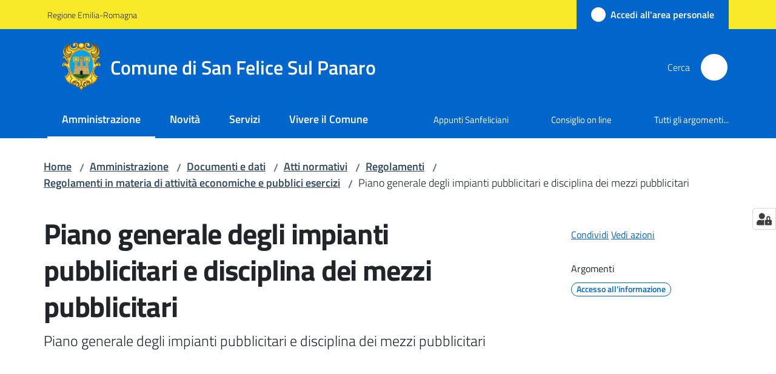

--- FILE ---
content_type: text/html; charset=utf-8
request_url: https://www.comune.sanfelice.mo.it/amministrazione/documenti-e-dati/atti-normativi/regolamenti/regolamenti-in-materia-di-attivita-economiche-e-pubblici-esercizi/piano-generale-degli-impianti-pubblicitari-e-disciplina-dei-mezzi-pubblicitari
body_size: 77604
content:
<!doctype html>
              <html lang="it" data-reactroot=""><head><meta charSet="utf-8"/><title data-react-helmet="true">Piano generale degli impianti pubblicitari e disciplina dei mezzi pubblicitari - Comune di San Felice Sul Panaro</title><meta data-react-helmet="true" name="description" content="Piano generale degli impianti pubblicitari e disciplina dei mezzi pubblicitari"/><meta data-react-helmet="true" property="og:title" content="Piano generale degli impianti pubblicitari e disciplina dei mezzi pubblicitari"/><meta data-react-helmet="true" property="og:url" content="https://www.comune.sanfelice.mo.it/amministrazione/documenti-e-dati/atti-normativi/regolamenti/regolamenti-in-materia-di-attivita-economiche-e-pubblici-esercizi/piano-generale-degli-impianti-pubblicitari-e-disciplina-dei-mezzi-pubblicitari"/><meta data-react-helmet="true" property="og:description" content="Piano generale degli impianti pubblicitari e disciplina dei mezzi pubblicitari"/><meta data-react-helmet="true" name="twitter:card" content="summary_large_image"/><link data-react-helmet="true" rel="canonical" href="https://www.comune.sanfelice.mo.it/amministrazione/documenti-e-dati/atti-normativi/regolamenti/regolamenti-in-materia-di-attivita-economiche-e-pubblici-esercizi/piano-generale-degli-impianti-pubblicitari-e-disciplina-dei-mezzi-pubblicitari"/><link data-react-helmet="true" rel="icon" href="https://www.comune.sanfelice.mo.it/registry-images/@@images/site_favicon/favicon.ico"/><script data-react-helmet="true" type="application/ld+json">{"@context":"https://schema.org","@type":"BreadcrumbList","itemListElement":[{"@type":"ListItem","position":1,"name":"Amministrazione","item":"https://www.comune.sanfelice.mo.it/amministrazione"},{"@type":"ListItem","position":2,"name":"Documenti e dati","item":"https://www.comune.sanfelice.mo.it/amministrazione/documenti-e-dati"},{"@type":"ListItem","position":3,"name":"Atti normativi","item":"https://www.comune.sanfelice.mo.it/amministrazione/documenti-e-dati/atti-normativi"},{"@type":"ListItem","position":4,"name":"Regolamenti","item":"https://www.comune.sanfelice.mo.it/amministrazione/documenti-e-dati/atti-normativi/regolamenti"},{"@type":"ListItem","position":5,"name":"Regolamenti in materia di attività economiche e pubblici esercizi","item":"https://www.comune.sanfelice.mo.it/amministrazione/documenti-e-dati/atti-normativi/regolamenti/regolamenti-in-materia-di-attivita-economiche-e-pubblici-esercizi"},{"@type":"ListItem","position":6,"name":"Piano generale degli impianti pubblicitari e disciplina dei mezzi pubblicitari"}]}</script><script>window.env = {"RAZZLE_INTERNAL_API_PATH":"http:\u002F\u002F0.0.0.0:9229","RAZZLE_PROXY_REWRITE_TARGET":"\u002FVirtualHostBase\u002Fhttps\u002Fwww.comune.sanfelice.mo.it:443\u002FPlone\u002F++api++\u002FVirtualHostRoot","RAZZLE_PUBLIC_URL":"https:\u002F\u002Fwww.comune.sanfelice.mo.it","RAZZLE_API_PATH":"https:\u002F\u002Fwww.comune.sanfelice.mo.it","RAZZLE_HONEYPOT_FIELD":"nome_secondario","RAZZLE_BIND_ADDRESS":"127.0.0.5","RAZZLE_MATOMO_URL":"https:\u002F\u002Fingestion.webanalytics.italia.it\u002F","RAZZLE_MATOMO_SITE_ID":"me0KwD10NA","RAZZLE_LINK_AREA_PERSONALE":"https:\u002F\u002Fservizi.comune.sanfelice.mo.it\u002Farea-personale","apiPath":"https:\u002F\u002Fwww.comune.sanfelice.mo.it","publicURL":"https:\u002F\u002Fwww.comune.sanfelice.mo.it"};</script><meta property="og:type" content="website"/><meta name="generator" content="Plone 6 - https://plone.org"/><meta name="viewport" content="width=device-width, initial-scale=1, shrink-to-fit=no"/><meta name="apple-mobile-web-app-capable" content="yes"/><link data-chunk="NewsletterManage" rel="preload" as="style" href="/static/css/NewsletterManage.74356a11.chunk.css"/><link data-chunk="VoltoFeedbackView" rel="preload" as="style" href="/static/css/VoltoFeedbackView.bf6879a1.chunk.css"/><link data-chunk="client" rel="preload" as="style" href="/static/css/client.136e5dc6.css"/><link data-chunk="client" rel="preload" as="script" href="/static/js/runtime~client.8ea0fd3a.js"/><link data-chunk="client" rel="preload" as="script" href="/static/js/client.959651d8.js"/><link data-chunk="VoltoFeedbackView" rel="preload" as="script" href="/static/js/VoltoFeedbackView.1d12790c.chunk.js"/><link data-chunk="NewsletterManage" rel="preload" as="script" href="/static/js/NewsletterManage.faf2a239.chunk.js"/><link data-chunk="client" rel="stylesheet" href="/static/css/client.136e5dc6.css"/><link data-chunk="VoltoFeedbackView" rel="stylesheet" href="/static/css/VoltoFeedbackView.bf6879a1.chunk.css"/><link data-chunk="NewsletterManage" rel="stylesheet" href="/static/css/NewsletterManage.74356a11.chunk.css"/></head><body class="view-viewview contenttype-documento section-amministrazione section-documenti-e-dati section-atti-normativi section-regolamenti section-regolamenti-in-materia-di-attivita-economiche-e-pubblici-esercizi section-piano-generale-degli-impianti-pubblicitari-e-disciplina-dei-mezzi-pubblicitari is-anonymous public-ui no-user-roles"><div role="navigation" aria-label="Toolbar" id="toolbar"></div><div id="main"><div class="public-ui"><div class="skiplinks" role="complementary" aria-label="Punti di riferimento"><a class="visually-hidden visually-hidden-focusable" href="#view">Vai al contenuto</a><a class="visually-hidden visually-hidden-focusable" href="#navigation">Vai alla navigazione</a><a class="visually-hidden visually-hidden-focusable" href="#footer">Vai al footer</a></div></div><div class="public-ui"><header><div class="it-header-wrapper"><div class="it-header-slim-wrapper" role="navigation" aria-label="Link utili"><div class="container"><div class="row"><div class="col"><div class="it-header-slim-wrapper-content"><a href="https://regione.emilia-romagna.it" target="_blank" rel="noopener noreferrer" class="d-lg-block navbar-brand">Regione Emilia-Romagna</a><div class="it-header-slim-right-zone header-slim-right-zone"><a href="https://servizi.comune.sanfelice.mo.it/area-personale" data-element="personal-area-login" class="btn-icon login-button btn btn-primary btn-full"><span class="rounded-icon"><span style="width:;height:;background-color:transparent" class="icon icon-primary"></span></span><span class="d-none d-lg-block">Accedi all&#x27;area personale</span></a></div></div></div></div></div></div><div class="it-nav-wrapper"><div class="it-header-center-wrapper"><div class="container"><div class="row"><div class="col"><div class="it-header-center-content-wrapper"><div class="it-brand-wrapper ps-4"><a title="Home page" href="/"><img src="https://www.comune.sanfelice.mo.it/registry-images/@@images/site_logo/logo.png" width="63.689320388349515" height="82" alt="Logo" class="icon"/><div class="it-brand-text"><div class="it-brand-title">Comune di San Felice Sul Panaro</div></div></a></div><div class="it-right-zone"><div class="it-search-wrapper" role="search" aria-label="Cerca nel sito"><span class="d-none d-md-block">Cerca</span><a class="search-link rounded-icon" aria-label="Cerca" href="/search" role="button"><span style="width:24px;height:24px;background-color:transparent" class="icon"></span></a></div></div></div></div></div></div></div><div class="it-header-navbar-wrapper"><div class="container"><div class="row"><div class="col"><nav id="navigation" aria-label="Menu principale" class="navbar has-megamenu navbar navbar-expand-lg"><div class="container-fluid"><button aria-label="Apri il menu" aria-controls="it-navigation-collapse" aria-expanded="false" type="button" href="#" class="custom-navbar-toggler navbar-toggler"><span style="width:24px;height:24px;background-color:transparent" class="icon"></span></button><div style="display:none" id="it-navigation-collapse" class="navbar-collapsable collapse navbar-collapsable"><div class="overlay" style="display:none"></div><div data-focus-guard="true" tabindex="-1" style="width:1px;height:0px;padding:0;overflow:hidden;position:fixed;top:1px;left:1px"></div><div data-focus-lock-disabled="disabled"><div class="menu-wrapper"><div class="it-brand-wrapper" role="navigation"><a href="/"><img src="https://www.comune.sanfelice.mo.it/registry-images/@@images/site_logo/logo.png" width="63.689320388349515" height="82" alt="Logo" class="icon"/><div class="it-brand-text"><div class="it-brand-title">Comune di San Felice Sul Panaro</div></div></a></div><ul data-element="main-navigation" role="menubar" aria-label="Menu principale" class="navbar-nav"><li role="none" class="nav-item active"><a class="focus--mouse nav-link active" data-element="management" role="menuitem" aria-label="Amministrazione" href="/amministrazione"><span>Amministrazione</span><span class="visually-hidden">Menu selezionato</span></a></li><li role="none" class="nav-item"><a class="nav-link" data-element="news" role="menuitem" aria-label="Novità" href="/novita"><span>Novità</span></a></li><li role="none" class="nav-item"><a class="nav-link" data-element="all-services" role="menuitem" aria-label="Servizi" href="/servizi"><span>Servizi</span></a></li><li role="none" class="nav-item"><a class="nav-link" data-element="live" role="menuitem" aria-label="Vivere il Comune" href="/vivere-il-comune"><span>Vivere il Comune</span></a></li></ul><ul role="menubar" class="navbar-secondary navbar-nav"><li role="none" class="nav-item"><a href="http://www.appuntisanfeliciani.it/" title="Si apre in una nuova scheda" target="_blank" rel="noopener noreferrer" class="megamenu nav-link with-external-link-icon" role="menuitem"><span class="">Appunti Sanfeliciani</span><span style="width:1rem;height:1rem;background-color:transparent" class="icon ms-1 align-sub external-link icon-xs xs"></span></a></li><li role="none" class="nav-item"><a href="https://sanfelicesulpanaro.civicam.it/" title="Si apre in una nuova scheda" target="_blank" rel="noopener noreferrer" class="megamenu nav-link with-external-link-icon" role="menuitem"><span class="">Consiglio on line</span><span style="width:1rem;height:1rem;background-color:transparent" class="icon ms-1 align-sub external-link icon-xs xs"></span></a></li><li role="none" class="nav-item"><a class="megamenu nav-link" data-element="all-topics" role="menuitem" href="/argomenti"><span class="">Tutti gli argomenti...</span></a></li></ul></div><div class="close-div" style="display:none"><button class="btn close-menu" type="button" title="Chiudi menu"><span style="width:24px;height:24px;background-color:transparent" class="icon icon-white"></span></button></div></div><div data-focus-guard="true" tabindex="-1" style="width:1px;height:0px;padding:0;overflow:hidden;position:fixed;top:1px;left:1px"></div></div></div></nav></div></div></div></div></div></div></header></div><div id="portal-header-image"></div><div class="public-ui"><section id="briciole" class="container px-4 mt-4"><div class=""><div class="row"><div class="col"><nav class="breadcrumb-container" aria-label="Percorso di navigazione"><ol class="breadcrumb" data-element="breadcrumb"><li class="breadcrumb-item"><a href="/">Home</a><span class="separator">/</span></li><li class="breadcrumb-item"><a href="/amministrazione">Amministrazione</a><span class="separator">/</span></li><li class="breadcrumb-item"><a href="/amministrazione/documenti-e-dati">Documenti e dati</a><span class="separator">/</span></li><li class="breadcrumb-item"><a href="/amministrazione/documenti-e-dati/atti-normativi">Atti normativi</a><span class="separator">/</span></li><li class="breadcrumb-item"><a href="/amministrazione/documenti-e-dati/atti-normativi/regolamenti">Regolamenti</a><span class="separator">/</span></li><li class="breadcrumb-item"><a href="/amministrazione/documenti-e-dati/atti-normativi/regolamenti/regolamenti-in-materia-di-attivita-economiche-e-pubblici-esercizi">Regolamenti in materia di attività economiche e pubblici esercizi</a><span class="separator">/</span></li><li class="breadcrumb-item"><span>Piano generale degli impianti pubblicitari e disciplina dei mezzi pubblicitari</span></li></ol></nav></div></div></div></section></div><div class="ui basic segment content-area"><main><div id="view"><div class="container px-4 my-4 documento-view"><a class="visually-hidden" href="#main-content-section">Salta al contenuto</a><div class="PageHeaderWrapper mb-4"><div class="row mb-2 mb-lg-0 page-header"><div class="py-lg-2 page-header-left col-lg-8"><h1 data-element="page-name">Piano generale degli impianti pubblicitari e disciplina dei mezzi pubblicitari</h1><p class="documentDescription">Piano generale degli impianti pubblicitari e disciplina dei mezzi pubblicitari</p></div><div class="page-header-right py-lg-4 col-lg-3 offset-lg-1"><div class="d-inline page-sharing dropdown"><button aria-haspopup="true" class="btn btn-dropdown ps-0 dropdown-toggle" aria-expanded="false"><span style="width:;height:;background-color:transparent" class="icon"></span><small>Condividi</small></button><div tabindex="-1" role="menu" aria-hidden="true" class="dropdown-menu"><div class="link-list-wrapper"><ul class="link-list"><li><a target="_target" role="menuitem" tabindex="-1" class="list-item" href="https://www.facebook.com/sharer/sharer.php?u=https://www.comune.sanfelice.mo.it/amministrazione/documenti-e-dati/atti-normativi/regolamenti/regolamenti-in-materia-di-attivita-economiche-e-pubblici-esercizi/piano-generale-degli-impianti-pubblicitari-e-disciplina-dei-mezzi-pubblicitari"><span style="width:;height:;background-color:transparent" class="icon"></span><span>Facebook</span></a></li><li><a target="_target" role="menuitem" tabindex="-1" class="list-item" href="https://twitter.com/intent/tweet?url=https://www.comune.sanfelice.mo.it/amministrazione/documenti-e-dati/atti-normativi/regolamenti/regolamenti-in-materia-di-attivita-economiche-e-pubblici-esercizi/piano-generale-degli-impianti-pubblicitari-e-disciplina-dei-mezzi-pubblicitari"><svg aria-hidden="true" focusable="false" data-prefix="fab" data-icon="x-twitter" class="icon" alt="Twitter" title="Twitter" role="img" xmlns="http://www.w3.org/2000/svg" viewBox="0 0 496 512" aria-label="Twitter"><path d="M389.2 48h70.6L305.6 224.2 487 464H345L233.7 318.6 106.5 464H35.8L200.7 275.5 26.8 48H172.4L272.9 180.9 389.2 48zM364.4 421.8h39.1L151.1 88h-42L364.4 421.8z"></path></svg><span>Twitter</span></a></li><li><a target="_target" role="menuitem" tabindex="-1" class="list-item" href="https://www.linkedin.com/shareArticle?mini=true&amp;url=https://www.comune.sanfelice.mo.it/amministrazione/documenti-e-dati/atti-normativi/regolamenti/regolamenti-in-materia-di-attivita-economiche-e-pubblici-esercizi/piano-generale-degli-impianti-pubblicitari-e-disciplina-dei-mezzi-pubblicitari&amp;title=https://www.comune.sanfelice.mo.it/amministrazione/documenti-e-dati/atti-normativi/regolamenti/regolamenti-in-materia-di-attivita-economiche-e-pubblici-esercizi/piano-generale-degli-impianti-pubblicitari-e-disciplina-dei-mezzi-pubblicitari"><span style="width:;height:;background-color:transparent" class="icon"></span><span>LinkedIn</span></a></li><li><a target="_target" role="menuitem" tabindex="-1" class="list-item" href="https://api.whatsapp.com/send?phone=&amp;text=https://www.comune.sanfelice.mo.it/amministrazione/documenti-e-dati/atti-normativi/regolamenti/regolamenti-in-materia-di-attivita-economiche-e-pubblici-esercizi/piano-generale-degli-impianti-pubblicitari-e-disciplina-dei-mezzi-pubblicitari"><span style="width:;height:;background-color:transparent" class="icon"></span><span>Whatsapp</span></a></li><li><a target="_target" role="menuitem" tabindex="-1" class="list-item" href="https://t.me/share/url?url=https://www.comune.sanfelice.mo.it/amministrazione/documenti-e-dati/atti-normativi/regolamenti/regolamenti-in-materia-di-attivita-economiche-e-pubblici-esercizi/piano-generale-degli-impianti-pubblicitari-e-disciplina-dei-mezzi-pubblicitari&amp;text=Piano generale degli impianti pubblicitari e disciplina dei mezzi pubblicitari"><svg aria-hidden="true" focusable="false" data-prefix="fab" data-icon="telegram" class="icon" alt="Telegram" title="Telegram" role="img" xmlns="http://www.w3.org/2000/svg" viewBox="0 0 496 512" aria-label="Telegram"><path d="M248 8C111 8 0 119 0 256s111 248 248 248 248-111 248-248S385 8 248 8zm121.8 169.9l-40.7 191.8c-3 13.6-11.1 16.9-22.4 10.5l-62-45.7-29.9 28.8c-3.3 3.3-6.1 6.1-12.5 6.1l4.4-63.1 114.9-103.8c5-4.4-1.1-6.9-7.7-2.5l-142 89.4-61.2-19.1c-13.3-4.2-13.6-13.3 2.8-19.7l239.1-92.2c11.1-4 20.8 2.7 17.2 19.5z"></path></svg><span>Telegram</span></a></li></ul></div></div></div><div id="page-actions" class="d-inline page-actions dropdown"><button aria-haspopup="true" class="btn btn-dropdown ps-0 dropdown-toggle" aria-expanded="false"><span style="width:;height:;background-color:transparent" class="icon"></span><small>Vedi azioni</small></button><div tabindex="-1" role="menu" aria-hidden="true" class="dropdown-menu"><div class="link-list-wrapper"><ul class="link-list"><li><a role="menuitem" tabindex="-1" class="list-item"><button type="button" title="Stampa" alt="Stampa" id="print" class="btn btn-link" aria-label="Stampa"><span style="width:;height:;background-color:transparent" class="icon"></span><span>Stampa</span></button></a></li><li><a role="menuitem" tabindex="-1" class="list-item"><a title="Invia" alt="Invia" aria-label="Invia" id="mailto" href="mailto:?subject=Piano generale degli impianti pubblicitari e disciplina dei mezzi pubblicitari&amp;body=https://www.comune.sanfelice.mo.it/amministrazione/documenti-e-dati/atti-normativi/regolamenti/regolamenti-in-materia-di-attivita-economiche-e-pubblici-esercizi/piano-generale-degli-impianti-pubblicitari-e-disciplina-dei-mezzi-pubblicitari"><span style="width:;height:;background-color:transparent" class="icon"></span><span>Invia</span></a></a></li></ul></div></div></div><div class="mt-4 mb-4 page-arguments"><h2 class="h5"><small>Argomenti</small></h2><a class="text-decoration-none me-2 d-inline-block" data-element="service-topic" aria-label="Accesso all&#x27;informazione" href="/argomenti/accesso-allinformazione"><div class="chip chip-simple chip-primary"><span class="chip-label">Accesso all&#x27;informazione</span></div></a></div></div></div></div><div class="row row-column-border border-light row-column-menu-left"><aside class="col-lg-4" aria-label="Indice della pagina"></aside><section id="main-content-section" class="col-lg-8 it-page-sections-container border-light" role="region" aria-label="Contenuto del documento"><section id="text-body" class="it-page-section mb-5" menu_title="Descrizione"><h2 id="header-text-body" class="mb-3 visually-hidden h4">Descrizione</h2><div class="mt-5"><h3 class="h4">Licenza di distribuzione</h3><p class="font-serif">Licenza aperta</p></div><div class="mt-5"><h3 class="h4">Tipo di documento</h3><p class="font-serif">Atto normativo</p></div></section><section id="elenco-documenti" class="it-page-section mb-5" menu_title="Documenti"><h2 id="header-elenco-documenti" class="mb-3 h4">Documenti</h2><div class="card-wrapper card-teaser-wrapper card-teaser-wrapper-equal modules"><div class="card card-teaser shadow p-4 mt-3 rounded modulo card"><div class="card-body"><div class="h5 card-title">Piano generale degli impianti pubblicitari e disciplina dei mezzi pubblicitari</div><div class="download-formats"><a href="/amministrazione/documenti-e-dati/atti-normativi/regolamenti/regolamenti-in-materia-di-attivita-economiche-e-pubblici-esercizi/piano-generale-degli-impianti-pubblicitari-e-disciplina-dei-mezzi-pubblicitari/piano-generale-degli-impianti-pubblicitari-e-disciplina-dei-mezzi-pubblicitari/@@download/file_principale" download="" title="787_servizi_news.pdf" class="mb-4" aria-label="Piano generale degli impianti pubblicitari e disciplina dei mezzi pubblicitari: Scarica in formato PDF - (PDF) 1,4 MB"><span class="icon fa-icon placeholder "></span><span class="ms-4">Scarica in formato PDF</span><span class="enhance-link"> (<span class="file-format">PDF</span> -<!-- --> <span class="file-size">1,4 MB</span>)</span></a></div></div></div></div></section><section id="formats" class="it-page-section mb-5" menu_title="Formati disponibili"><h2 id="header-formats" class="mb-3 h4">Formati disponibili</h2><div class="richtext-blocks  font-serif"><p>pdf</p></div></section><section id="ufficio_responsabile" class="it-page-section mb-5" menu_title="Ufficio responsabile"><h2 id="header-ufficio_responsabile" class="mb-3 h4">Ufficio responsabile</h2><div class="card-wrapper card-teaser-wrapper card-teaser-wrapper-equal"><div class="card card-teaser office-card preview-image-card border-left-card rounded shadow p-3  card-small"><div class="card-body pe-3"><div class="card-title h5"><a title="Interventi Economici" data-element="service-area" aria-label="Interventi Economici" href="/amministrazione/uffici/interventi-economici">Interventi Economici</a></div><p class="card-text">Gestione delle attività produttive ed economiche presenti nel territorio e dello svolgimento di manifestazioni varie.</p><div><div class="card-text"><p>Piazza Italia, 100</p><p>41038<!-- --> <!-- -->San Felice Sul Panaro (MO)</p></div></div></div></div></div></section><section id="metadata" class="it-page-section mb-5"><p class="font-serif mb-0 mt-4 last-modified"><strong>Ultimo aggiornamento<!-- -->:</strong> <!-- -->10-08-2023, 09:38</p></section></section></div></div></div></main></div><div class="public-ui" id="customer-satisfaction-form"><section class="bg-primary customer-satisfaction"><div class="container"><div class="d-flex justify-content-center bg-primary row"><div class="col-12 col-lg-6 col"><div class="feedback-form" role="form" aria-label="Modulo di soddisfazione"><div class="card-wrapper"><div data-element="feedback" class="shadow card-wrapper py-4 px-4 card"><h2 id="vf-radiogroup-label" class="title-medium-2-semi-bold mb-0" data-element="feedback-title">Quanto sono chiare le informazioni su questa pagina?</h2><div class="rating-container mb-0"><fieldset aria-controls="vf-more-negative" class="rating rating-label mb-3"><legend class="visually-hidden">Valuta da 1 a 5 stelle</legend><input type="radio" id="star1b" name="satisfaction" value="1" class="volto-feedback-rating mb-0" data-element="feedback-rate-1" aria-label="Valuta 1 stelle su 5"/><label for="star1b" class="form-label"><svg xmlns="http://www.w3.org/2000/svg" viewBox="0 0 24 24" class="icon rating-star icon-sm" role="img"><path fill="none" d="M0 0h24v24H0z"></path></svg></label><input type="radio" id="star2b" name="satisfaction" value="2" class="volto-feedback-rating mb-0" data-element="feedback-rate-2" aria-label="Valuta 2 stelle su 5"/><label for="star2b" class="form-label"><svg xmlns="http://www.w3.org/2000/svg" viewBox="0 0 24 24" class="icon rating-star icon-sm" role="img"><path fill="none" d="M0 0h24v24H0z"></path></svg></label><input type="radio" id="star3b" name="satisfaction" value="3" class="volto-feedback-rating mb-0" data-element="feedback-rate-3" aria-label="Valuta 3 stelle su 5"/><label for="star3b" class="form-label"><svg xmlns="http://www.w3.org/2000/svg" viewBox="0 0 24 24" class="icon rating-star icon-sm" role="img"><path fill="none" d="M0 0h24v24H0z"></path></svg></label><input type="radio" id="star4b" name="satisfaction" value="4" class="volto-feedback-rating mb-0" data-element="feedback-rate-4" aria-label="Valuta 4 stelle su 5"/><label for="star4b" class="form-label"><svg xmlns="http://www.w3.org/2000/svg" viewBox="0 0 24 24" class="icon rating-star icon-sm" role="img"><path fill="none" d="M0 0h24v24H0z"></path></svg></label><input type="radio" id="star5b" name="satisfaction" value="5" class="volto-feedback-rating mb-0" data-element="feedback-rate-5" aria-label="Valuta 5 stelle su 5"/><label for="star5b" class="form-label"><svg xmlns="http://www.w3.org/2000/svg" viewBox="0 0 24 24" class="icon rating-star icon-sm" role="img"><path fill="none" d="M0 0h24v24H0z"></path></svg></label></fieldset></div><fieldset id="vf-more-positive" class="answers-step" data-step="0" aria-expanded="false" aria-hidden="true" data-element="feedback-rating-positive"><div class="answers-header"><legend>Quali sono stati gli aspetti che hai preferito?</legend><span>1/2</span></div><form class="answers-form"></form></fieldset><fieldset id="vf-more-negative" class="answers-step" data-step="0" aria-expanded="false" aria-hidden="true" data-element="feedback-rating-negative"><div class="answers-header"><legend>Dove hai incontrato le maggiori difficoltà?</legend><span>1/2</span></div><form class="answers-form"></form></fieldset><fieldset class="comments-step d-none" data-step="0" aria-expanded="false" aria-hidden="true"><div class="comments-header"><legend>Vuoi aggiungere altri dettagli?</legend><span>1/2</span></div><div class="comment w-100"><form class=""><div class="mb-3"><div class="mt-1 form-group"><textarea rows="3" tabindex="0" aria-invalid="false" data-element="feedback-input-text" autoComplete="off" aria-describedby="commentDescription" id="comment" class="mt-1" placeholder="Dacci il tuo parere per aiutarci a migliorare la qualità del sito"></textarea><label for="comment" class="active">Dettaglio</label><small id="commentDescription" class="form-text">Inserire massimo 200 caratteri</small></div></div></form></div></fieldset><div class="hpt_widget"><input type="text" name="nome_secondario" aria-label="nome_secondario"/></div><div class="form-step-actions flex-nowrap w100 justify-content-center button-shadow d-none" aria-hidden="true"><button type="button" class="me-4 fw-bold btn btn-outline-primary disabled" aria-disabled="true">Indietro</button><button type="button" aria-disabled="true" class="fw-bold btn btn-primary disabled">Avanti</button></div></div></div></div></div></div></div></section></div><footer class="it-footer" id="footer"><div class="it-footer-main"><div class="container"><section><div class="clearfix row"><div class="col-sm-12"><div class="it-brand-wrapper"><img src="/static/media/logo-eu-inverted.16e7a266.svg" width="167" height="41" alt="Finanziato dall&#x27;Unione Europea - Next Generation EU" loading="lazy" decoding="async" class="nextGenerationEULogo"/><a href="/"><img src="https://www.comune.sanfelice.mo.it/registry-images/@@images/site_logo_footer/logo.png" width="80" height="103" alt="Logo" class="icon"/><div class="it-brand-text"><div class="h2">Comune di San Felice Sul Panaro</div></div></a></div></div></div></section><section><div class="row"><div class="pb-4 col-sm-6 col-md-3 col-lg-3"><h4><span style="width:1.25rem;height:1.25rem;background-color:transparent" class="icon me-2 icon-white icon-sm sm"></span><a title="Vai alla pagina: Amministrazione" class="underlined" href="/amministrazione">Amministrazione</a></h4><div class="link-list-wrapper"><ul class="footer-list clearfix link-list"><li><a title="Vai alla pagina: Organi di governo" class="list-item" href="/amministrazione/organi-di-governo">Organi di governo</a></li><li><a title="Vai alla pagina: Aree amministrative" class="list-item" href="/amministrazione/aree-amministrative">Aree amministrative</a></li><li><a title="Vai alla pagina: Uffici" class="list-item" href="/amministrazione/uffici">Uffici</a></li><li><a title="Vai alla pagina: Politici" class="list-item" href="/amministrazione/politici">Politici</a></li><li><a title="Vai alla pagina: Personale Amministrativo" class="list-item" href="/amministrazione/personale-amministrativo">Personale Amministrativo</a></li><li><a title="Vai alla pagina: Documenti e dati" class="list-item" href="/amministrazione/documenti-e-dati">Documenti e dati</a></li></ul></div></div><div class="pb-4 col-sm-6 col-md-3 col-lg-3"><h4><span style="width:1.25rem;height:1.25rem;background-color:transparent" class="icon me-2 icon-white icon-sm sm"></span><a title="Vai alla pagina: Novità" class="underlined" href="/novita">Novità</a></h4><div class="link-list-wrapper"><ul class="footer-list clearfix link-list"><li><a title="Vai alla pagina: Notizie" class="list-item" href="/novita/notizie">Notizie</a></li><li><a title="Vai alla pagina: Comunicati" class="list-item" href="/novita/comunicati">Comunicati</a></li><li><a title="Vai alla pagina: Avvisi" class="list-item" href="/novita/avvisi">Avvisi</a></li></ul></div></div><div class="pb-4 col-sm-6 col-md-3 col-lg-3"><h4><span style="width:1.25rem;height:1.25rem;background-color:transparent" class="icon me-2 icon-white icon-sm sm"></span><a title="Vai alla pagina: Servizi" class="underlined" href="/servizi">Servizi</a></h4><div class="link-list-wrapper"><ul class="footer-list clearfix link-list"><li><a title="Vai alla pagina: Anagrafe e stato civile" class="list-item" href="/servizi/anagrafe-e-stato-civile">Anagrafe e stato civile</a></li><li><a title="Vai alla pagina: Autorizzazioni" class="list-item" href="/servizi/autorizzazioni">Autorizzazioni</a></li><li><a title="Vai alla pagina: Catasto e urbanistica" class="list-item" href="/servizi/catasto-e-urbanistica">Catasto e urbanistica</a></li><li><a title="Vai alla pagina: Cultura e tempo libero" class="list-item" href="/servizi/cultura-e-tempo-libero">Cultura e tempo libero</a></li><li><a title="Vai alla pagina: Educazione e formazione" class="list-item" href="/servizi/educazione-e-formazione">Educazione e formazione</a></li><li><a title="Vai alla pagina: Imprese e commercio" class="list-item" href="/servizi/imprese-e-commercio">Imprese e commercio</a></li><li><a title="Vai alla pagina: Mobilità e trasporti" class="list-item" href="/servizi/mobilita-e-trasporti">Mobilità e trasporti</a></li><li><a title="Vai alla pagina: Tributi, finanze e contravvenzioni" class="list-item" href="/servizi/tributi-finanze-e-contravvenzioni">Tributi, finanze e contravvenzioni</a></li></ul></div></div><div class="pb-4 col-sm-6 col-md-3 col-lg-3"><h4><a title="Vai alla pagina: Vivere il Comune" class="underlined" href="/vivere-il-comune">Vivere il Comune</a></h4><div class="link-list-wrapper"><ul class="footer-list clearfix link-list"><li><a title="Vai alla pagina: Luoghi" class="list-item" href="/vivere-il-comune/luoghi">Luoghi</a></li><li><a title="Vai alla pagina: Eventi" class="list-item" href="/vivere-il-comune/eventi">Eventi</a></li></ul></div></div></div></section><section class="py-4"><div class="row"><div class="pb-2 col-md-3 col-lg-3"><p class="h4">Contatti</p><div><ul keys="934p4,2fb0o,2d6nj,2hrag,e6trh,73oar,ac51s,e88jo,5pvca,8oqkc" depth="0"><li><strong>Comune di San Felice sul Panaro</strong></li><li>Piazza Italia, 100</li><li>41038 San Felice sul Panaro (MO)</li><li>Sede legale: Via Mazzini, 13</li><li>Tel: <a href="tel:053586311" title="opensInNewTab" rel="noopener noreferrer">053586311<span style="width:1rem;height:1rem;background-color:transparent" class="icon ms-1 align-sub external-link icon-xs xs"></span></a></li><li>Fax: 053584362</li><li>Email: <a href="mailto:protocollo@comune.sanfelice.mo.it" title="opensInNewTab" rel="noopener noreferrer">protocollo@comune.sanfelice.mo.it<span style="width:1rem;height:1rem;background-color:transparent" class="icon ms-1 align-sub external-link icon-xs xs"></span></a></li><li>PEC: <a href="mailto:comunesanfelice@cert.comunesanfelice.net" title="opensInNewTab" rel="noopener noreferrer">comunesanfelice@cert.comunesanfelice.net<span style="width:1rem;height:1rem;background-color:transparent" class="icon ms-1 align-sub external-link icon-xs xs"></span></a></li><li>P.IVA e CF: 00668130362</li><li>Codice IPA fattura elettronica: W51GSQ</li></ul></div></div><div class="pb-2 col-md-3 col-lg-3"><p class="h4"></p><div><ul keys="ebrtd,9goc9,9jtsj,g6ng,a8nsa" depth="0"><li><a data-element="faq" href="/leggi-le-faq">Leggi le FAQ</a></li><li><a data-element="appointment-booking" href="/prenotazione-appuntamenti-uffici">Prenotazione appuntamento</a></li><li><a data-element="report-inefficiency" href="/segnalazione-disservizio">Segnalazione disservizio</a></li><li><a href="/richiesta-di-assistenza">Richiesta di assistenza</a></li><li><a href="/attuazione-misure-pnrr">Attuazione misure PNRR</a></li></ul></div></div><div class="pb-2 col-md-3 col-lg-3"><p class="h4"></p><div><ul><li><a href="https://sanfelice.trasparenza-valutazione-merito.it/web/trasparenza/trasparenza" title="Apre in un nuovo tab" target="_blank" rel="noopener noreferrer" class="with-external-link-icon with-external-link-icon">Amministrazione trasparente<span style="width:1rem;height:1rem;background-color:transparent" class="icon ms-1 align-sub external-link icon-xs xs"></span></a></li><li><a data-element="privacy-policy-link" href="/informativa-privacy">Informativa privacy</a></li><li><a data-element="legal-notes" href="/note-legali">Note legali</a></li><li><a href="https://form.agid.gov.it/view/96654140-953c-11f0-b6e7-e7fb3d4f2670" title="Apre in un nuovo tab" target="_blank" rel="noopener noreferrer" class="with-external-link-icon" data-element="accessibility-link">Dichiarazione di accessiblità<span style="width:1rem;height:1rem;background-color:transparent" class="icon ms-1 align-sub external-link icon-xs xs"></span></a></li><li><a href="https://form.agid.gov.it/view/a89f18e0-064e-11f0-8b50-8bfdb5fa45e2" title="Apre in un nuovo tab" target="_blank" rel="noopener noreferrer" class="with-external-link-icon with-external-link-icon with-external-link-icon with-external-link-icon with-external-link-icon">Obiettivi di accessibilità<span style="width:1rem;height:1rem;background-color:transparent" class="icon ms-1 align-sub external-link icon-xs xs"></span></a>   </li></ul></div></div><div class="pb-2 col-md-3 col-lg-3"><p class="h4">Seguici su</p><div><p><br/></p></div></div></div></section></div></div><div class="it-footer-small-prints clearfix"><div class="container"><ul class="it-footer-small-prints-list list-inline mb-0 d-flex flex-column flex-md-row"><li class="list-inline-item"><a href="/sitemap">Mappa del sito</a></li><li class="list-inline-item"><a href="/piano-di-miglioramento-del-sito">Piano di miglioramento del sito</a></li><li class="list-inline-item"><button class="footer-gdpr-privacy-show-banner">Impostazioni cookie</button></li></ul></div></div></footer><div class="Toastify"></div><button class="gdpr-privacy-show-banner" title="Mostra impostazioni cookies"><img src="/static/media/user-lock-solid.6f1c7bdf.svg" alt="Mostra impostazioni cookies"/></button></div><div role="complementary" aria-label="Sidebar" id="sidebar"></div><script charSet="UTF-8">window.__data={"router":{"location":{"pathname":"\u002Famministrazione\u002Fdocumenti-e-dati\u002Fatti-normativi\u002Fregolamenti\u002Fregolamenti-in-materia-di-attivita-economiche-e-pubblici-esercizi\u002Fpiano-generale-degli-impianti-pubblicitari-e-disciplina-dei-mezzi-pubblicitari","search":"","hash":"","state":undefined,"key":"1p2wtx","query":{}},"action":"POP"},"intl":{"defaultLocale":"en","locale":"it","messages":{"\u003Cp\u003EAdd some HTML here\u003C\u002Fp\u003E":"\u003Cp\u003EAggiungi dell'HTML qui\u003C\u002Fp\u003E","Account Registration Completed":"Registrazione account completata","Account activation completed":"Attivazione account completata","Action":"Azione","Action changed":"L'azione è stata modificata","Action: ":"Azione: ","Actions":"Azioni","Activate and deactivate":"Questa è la sezione per la configurazione dei prodotti aggiuntivi, puoi attivare e disattivare i prodotti aggiuntivi attraverso la seguente lista.","Active":"Attiva","Active content rules in this Page":"Regole di contenuto attive in questa Pagina","Add":"Aggiungi","Add (object list)":"Aggiungi","Add Addons":"Per fare in modo che un prodotto aggiuntivo venga visualizzato qui aggiungilo nella configurazione del buildout, esegui il buildout e riavvia il server. Per maggiori informazioni vedi","Add Content":"Aggiungi un contenuto","Add Content Rule":"Aggiungi una regola di contenuto","Add Rule":"Aggiungi una regola","Add Translation…":"Aggiungi traduzione…","Add User":"Aggiungi un utente","Add a description…":"Aggiungi una descrizione…","Add a new alternative url":"Aggiungi un nuovo url alternativo","Add action":"Aggiungi un'azione","Add block":"Aggiungi blocco","Add block in position {index}":"Aggiungi un blocco alla posizione {index}","Add block…":"Aggiungi un blocco…","Add condition":"Aggiungi una condizione","Add content rule":"Aggiungi una regola di contenuto","Add criteria":"Aggiungi un criterio","Add date":"Aggiungi una data","Add element to container":"Aggiungi un elemento al container","Add field":"Aggiungi campo","Add fieldset":"Aggiungi un nuovo insieme di campi","Add group":"Aggiungi un gruppo","Add new content type":"Aggiungi un nuovo tipo di contenuto","Add new group":"Aggiungi un nuovo gruppo","Add new user":"Aggiungi nuovo utente","Add to Groups":"Aggiungi ai gruppi","Add users to group":"Aggiungi gli utenti al gruppo","Add vocabulary term":"Aggiungi termine","Add {type}":"Aggiungi {type}","Add-Ons":"Prodotti aggiuntivi","Add-ons":"Prodotti aggiuntivi","Add-ons Settings":"Impostazioni prodotti aggiuntivi","Added":"Aggiunta","Additional date":"Data aggiuntiva","Addon could not be installed":"Non è stato possibile installare l'addon","Addon could not be uninstalled":"Non è stato possibile disinstallare l'addon","Addon could not be upgraded":"Non è stato possibile aggiornare l'addon","Addon installed succesfuly":"L'addon è stato installato correttamente","Addon uninstalled succesfuly":"L'addon è stato disinstallato correttamente","Addon upgraded succesfuly":"L'addon è stato aggiornato correttamente","Advanced facet?":"Filtri avanzati?","Advanced facets are initially hidden and displayed on demand":"I filtri avanzati sono inizialmente nascosti e vengono visualizzati su richiesta ","Album view":"Vista album","Alias":"Alias","Alias has been added":"L'alias è stato aggiunto","Alignment":"Allineamento","All":"Tutti","All content":"Tutti i contenuti","All existing alternative urls for this site":"Tutti gli url alternativi per questo sito","Alphabetically":"Alfabetico","Alt text":"Testo alternativo","Alt text hint":"Lascia vuoto se l'immagine è decorativa.","Alt text hint link text":"Descrivi lo scopo dell'immagine.","Alternative url path (Required)":"Percorso url alternativo (Obbligatorio)","Alternative url path must start with a slash.":"Il percorso url alternativo comincia con uno slash ","Alternative url path → target url path (date and time of creation, manually created yes\u002Fno)":"Percorso url alternativo → percorso url di destinazione (data e ora di creazione, creata manualmente sì\u002Fno)","Applied to subfolders":"Applicato alle sottocartelle","Applies to subfolders?":"Applicare alle sottocartelle?","Apply to subfolders":"Applica a sottocartelle","Apply working copy":"Applica la copia di lavoro","Are you sure you want to delete this field?":"Sicuro di voler eliminare questo campo?","Are you sure you want to delete this fieldset including all fields?":"Sicuro di voler eliminare questo insieme di campi compresi tutti i campi contenuti?","Ascending":"Crescente","Assign the {role} role to {entry}":"Assegnare il ruolo di {role} a {entry}","Assignments":"Assegnazione","Available":"Disponibile","Available content rules:":"Regole di contenuto disponibili:","Back":"Torna indietro","Base":"Base","Base search query":"Ricerca iniziale","Block":"Blocco","Both email address and password are case sensitive, check that caps lock is not enabled.":"E-mail e password distinguono entrambi le maiuscole dalle minuscole, verifica di non avere il Blocco maiuscole attivato.","Breadcrumbs":"Briciole di pane","Broken relations":"Relazioni corrotte","Browse":"Sfoglia","Browse the site, drop an image, or type a URL":"Cerca nel sito, trascina un'immagine, o inserisci un URL","Browse the site, drop an image, or type an URL":"Sfoglia i contenuti, rilascia un'immagine o digita un URL","By default, permissions from the container of this item are inherited. If you disable this, only the explicitly defined sharing permissions will be valid. In the overview, the symbol {inherited} indicates an inherited value. Similarly, the symbol {global} indicates a global role, which is managed by the site administrator.":"Di norma, i permessi di questo elemento vengono ereditati dal contenitore. Se disabiliti questa opzione, verranno considerati solo i permessi di condivisione definiti esplicitamente. Nel sommario, il simbolo {inherited} indica una impostazione ereditata. Analogamente, il simbolo {global} indica un ruolo globale, che è gestito dall'amministratore del sito","Cache Name":"Nome della cache","Can not edit Layout for \u003Cstrong\u003E{type}\u003C\u002Fstrong\u003E content-type as it doesn't have support for \u003Cstrong\u003EVolto Blocks\u003C\u002Fstrong\u003E enabled":"Non è possibile modificare il Layout per il tipo \u003Cstrong\u003E{type}\u003C\u002Fstrong\u003E poichè non ha abilitato il supporto per i \u003Cstrong\u003Eblocchi\u003C\u002Fstrong\u003E","Can not edit Layout for \u003Cstrong\u003E{type}\u003C\u002Fstrong\u003E content-type as the \u003Cstrong\u003EBlocks behavior\u003C\u002Fstrong\u003E is enabled and \u003Cstrong\u003Eread-only\u003C\u002Fstrong\u003E":"Non è possibile modificare il Layout per il tipo \u003Cstrong\u003E{type}\u003C\u002Fstrong\u003E poichè il \u003Cstrong\u003EBlocks behavior\u003C\u002Fstrong\u003E è abilitato ma in \u003Cstrong\u003Esola lettura\u003C\u002Fstrong\u003E","Cancel":"Annulla","Cell":"Cella","Center":"Centrato","Change Note":"Cambia Nota","Change Password":"Cambia Password","Change State":"Cambia Stato","Change workflow state recursively":"Cambia stato di workflow ricorsivamente","Changes applied.":"Modifiche applicate.","Changes saved":"Modifiche salvate","Changes saved.":"Modifiche salvate.","Checkbox":"Checkbox","Choices":"Scelte","Choose Image":"Seleziona un'immagine","Choose Target":"Seleziona la destinazione","Choose a file":"Scegli un file","Clear":"Annulla","Clear filters":"Azzera filtri","Clear search":"Cancella ricerca","Click to download full sized image":"Clicca per scaricare l'immagine in dimensione originale","Close":"Chiudi","Close menu":"Chiudi menu","Code":"Codice","Collapse item":"Collassa elemento","Collection":"Collezione","Color":"Colore","Comment":"Commento","Commenter":"Autore","Comments":"Commenti","Compare":"Confronta","Condition changed":"La condizione è stata modificata","Condition: ":"Condizione: ","Configuration Versions":"Versioni di configurazione","Configure Content Rule":"Configura la regola di contenuto","Configure Content Rule: {title}":"Configura la regola di contenuto: {title}","Configure content rule":"Configura la regola di contenuto","Confirm password":"Conferma password","Connection refused":"Connessione rifiutata","Contact form":"Form di contatto","Contained items":"Elementi contenuti","Container settings":"Impostazioni del container","Content":"Contenuto","Content Rule":"Regola di contenuto","Content Rules":"Regole di contenuto","Content rules for {title}":"Regole di contenuto per {titolo}","Content rules from parent folders":"Regole di contenuto da cartelle padre","Content that links to or references {title}":"Contenuto collegato a {title}","Content type created":"Il tipo di contenuto è stato creato","Content type deleted":"Il tipo di contenuto è stato eliminato","Contents":"Contenuti","Controls":"Controlli","Copy":"Copia","Copy blocks":"Copia blocchi","Copyright":"Copyright","Copyright statement or other rights information on this item.":"Informazioni sul copyright o su altri diritti dell'elemento.","Create or delete relations to target":"Crea o elimina relazioni con la destinazione","Create working copy":"Crea copia di lavoro","Created by {creator} on {date}":"Creato da {creator} il {date}","Created on":"Creato il","Creator":"Autore","Creators":"Autori","Criteria":"Criteri","Current active configuration":"Configurazione attiva corrente","Current filters applied":"Filtri attualmente applicati","Current password":"Password corrente","Cut":"Taglia","Cut blocks":"Taglia blocchi","Daily":"Giornaliera","Database":"Database","Database Information":"Informazioni sul database","Database Location":"Posizione del database","Database Size":"Dimensione del database","Database main":"Database principale","Date":"Data","Date (newest first)":"Data (prima i più recenti)","Default":"Default","Default view":"Vista default","Delete":"Elimina","Delete Group":"Elimina gruppo","Delete Type":"Rimuovi tipo di contenuto","Delete User":"Elimina utente","Delete action":"Cancella azione","Delete blocks":"Elimina blocchi","Delete col":"Elimina colonna","Delete condition":"Cancella condizione","Delete row":"Elimina riga","Delete selected items?":"Vuoi eliminare gli elementi selezionati?","Delete this item?":"Vuoi eliminare questo elemento?","Deleted":"Cancellato","Deleting this item breaks {brokenReferences} {variation}.":"Eliminando questo elemento si romperanno {brokenReferences} {variation}.","Depth":"Profondità di ricerca","Descending":"Decrescente","Description":"Descrizione","Diff":"Diff","Difference between revision {one} and {two} of {title}":"Differenze tra la revisione {one} e {two} di {title}","Disable":"Disabilita","Disable apply to subfolders":"Disabilita regole di contenuto nelle sottocartelle","Disabled":"Disabilitato","Disabled apply to subfolders":"Regole di contenuto disabilitate per le sottocartelle","Distributed under the {license}.":"Distribuito sotto {license}","Divide each row into separate cells":"Mostra i margini delle colonne","Do you really want to delete the group {groupname}?":"Vuoi veramente eliminare il gruppo {groupname}?","Do you really want to delete the type {typename}?":"Vuoi veramente eliminare il tipo di contenuto {typename}?","Do you really want to delete the user {username}?":"Vuoi veramente eliminare l'utente {username}?","Do you really want to delete this item?":"Vuoi veramente eliminare questo elemento?","Document":"Pagina","Document view":"Vista pagina","Download Event":"Scarica l'evento","Drag and drop files from your computer onto this area or click the “Browse” button.":"Trascina in quest'area i file dal tuo computer o clicca su “Sfoglia”.","Drop file here to replace the existing file":"Trascina il file qui per sostituire il file esistente","Drop file here to upload a new file":"Trascina il file qui per caricare un nuovo file","Drop files here ...":"Trascina i file qui","Dry run selected, transaction aborted.":"Prova a vuoto selezionata, transazione annullata","E-mail":"E-mail","E-mail addresses do not match.":"Gli indirizzi e-mail non corrispondono","Edit":"Modifica","Edit Rule":"Modifica regola","Edit comment":"Modifica commento","Edit field":"Modifica campo","Edit fieldset":"Modifica insieme di campi","Edit recurrence":"Modifica le regole","Edit values":"Modifica i valori","Edit {title}":"Modifica {title}","Email":"Email","Email sent":"Email inviata","Embed code error, please follow the instructions and try again.":"Errore del codice incorporato, per favore segui le istruzioni e riprova.","Empty object list":"Lista di oggetti vuota","Enable":"Abilita","Enable editable Blocks":"Abilita i blocchi editabili","Enabled":"Abilitato","Enabled here?":"Abilitato qui?","Enabled?":"Abilitato?","End Date":"Data di fine","Enter URL or select an item":"Inserisci un URL o seleziona un elemento","Enter a username above to search or click 'Show All'":"Inserisci uno username da ricercare, oppure clicca su 'Vedi tutto'","Enter an email address. This will be your login name. We respect your privacy, and will not give the address away to any third parties or expose it anywhere.":"Inserisci un indirizzo e-mail. Esso sarà il tuo nome utente. Rispettiamo la tua privacy: non daremo l'indirizzo a terzi, né verrà esposto nel portale.","Enter full name, e.g. John Smith.":"Inserisci il tuo nome completo, ad esempio Mario Rossi.","Enter map Embed Code":"Inserisci il codice di incorporamento della mappa","Enter the absolute path of the target. The path must start with '\u002F'. Target must exist or be an existing alternative url path to the target.":"Inserisci il path assoluto per la destinazione. Il path deve iniziare con '\u002F'. La destinazione deve già esistere o essere un url alternativo per la destinazione.","Enter the absolute path where the alternative url should exist. The path must start with '\u002F'. Only urls that result in a 404 not found page will result in a redirect occurring.":"Inserisci un path per generare un URL alternativo per questo contenuto. Il path deve iniziare con '\u002F'. Non si possono usare come alternativi path già esistenti nel sito.","Enter your current password.":"Inserisci la tua password attuale.","Enter your email for verification.":"Inserisci la tua email per la verifica.","Enter your new password. Minimum 8 characters.":"Inserisci la tua nuova password. Minimo 8 caratteri.","Enter your username for verification.":"Inserisci il tuo username per la verifica.","Entries":"Entità da inserire","Error":"Errore","ErrorHeader":"Errore","Event":"Evento","Event listing":"Elenco eventi","Event view":"Vista evento","Exclude from navigation":"Escludi dalla navigazione","Exclude this occurence":"Escludi questa data","Excluded from navigation":"Escluso dalla navigazione","Existing alternative urls for this item":"Url alternativi esistenti per questo elemento","Expand sidebar":"Espandi la sidebar","Expiration Date":"Data di scadenza","Expiration date":"Data di scadenza","Expired":"Scaduto","External URL":"URL esterno","Facet":"Filtro","Facet widget":"Widget dei filtri","Facets":"Filtri","Facets on left side":"Filtri nel lato sinistro","Facets on right side":"Filtri nel lato destro","Facets on top":"Filtri in alto","Failed To Undo Transactions":"Non è stato possibile annullare le transazioni","Field":"Campo","File":"File","File size":"Dimensione del file","File view":"Vista file","Filename":"Nome del file","Filter":"Filtra","Filter Rules:":"Regole di filtro:","Filter by prefix":"Filtra per prefisso","Filter users by groups":"Filtra gli utenti per gruppi","Filter…":"Filtra…","First":"Primo","Fix relations":"Correggi relazioni","Fixed width table cells":"Celle della tabella a larghezza fissata","Fold":"Chiudi","Folder":"Cartella","Folder listing":"Elenco di cartelle","Forbidden":"Proibito","Fourth":"Quarto","From":"Da","Full":"A tutta larghezza","Full Name":"Nome completo","Fullname":"Nome completo","GNU GPL license":"licenza GNU GPL","General":"Generale","Global role":"Ruolo globale","Google Maps Embedded Block":"Blocco Google Maps incorporata","Grid":"Griglia","Group":"Gruppo","Group created":"Gruppo creato","Group deleted":"Gruppo eliminato","Group roles updated":"Ruoli del gruppo aggiornati","Groupname":"Nome del gruppo","Groups":"Gruppi","Groups are logical collections of users, such as departments and business units. Groups are not directly related to permissions on a global level, you normally use Roles for that - and let certain Groups have a particular role. The symbol{plone_svg}indicates a role inherited from membership in another group.":"I gruppi sono raggruppamenti di utenti, come dipartimenti e unità organizzative. I gruppi non sono direttamente collegati a permessi a livello globale, per quello usiamo i ruoli e applichiamo specifici ruoli a certi gruppi. Il simbolo {plong_svg} indica che un ruolo è ereditato dall'appartenenza ad un gruppo.","Header cell":"Cella d'intestazione","Headline":"Intestazione","Headline level":"Livello intestazione","Hidden facets will still filter the results if proper parameters are passed in URLs":"I filtri nascosti filtreranno comunque i risultati se saranno passati parametri adeguati nell'URL","Hide Replies":"Nascondi risposte","Hide facet?":"Nascondi il filtro","Hide filters":"Nascondi i filtri","Hide title":"Nascondi il titolo","History":"Cronologia","History Version Number":"Numero di versione della cronologia","History of {title}":"Cronologia di {title}","Home":"Home","ID":"ID","If all of the following conditions are met:":"Se tutte le seguenti condizioni vengono rispettate:","If selected, this item will not appear in the navigation tree":"Se attivi l'opzione, questo elemento non apparirà nell'albero di navigazione del sito.","If this date is in the future, the content will not show up in listings and searches until this date.":"Se questa data è in futuro, il contenuto non verrà mostrato negli elenchi e nelle ricerche fino a questa data.","If you are certain this user has abandoned the object, you may unlock the object. You will then be able to edit it.":"Se sei sicuro che questo utente ha chiuso l'oggetto, puoi sbloccarlo. Sarai successivamente in grado di modificarlo.","If you are certain you have the correct web address but are encountering an error, please contact the {site_admin}.":"Se sei sicuro di aver inserito l'indirizzo corretto ma ottieni comunque un errore, contatta l' {site_admin}.","Image":"Immagine","Image gallery":"Galleria di immagini","Image override":"Sovrascrizione immagine","Image size":"Dimensione dell'immagine","Image view":"Vista immagine","Include this occurence":"Includi questa data","Info":"Info","InfoUserGroupSettings":"Hai selezionato l'opzione 'più utenti' o 'più gruppi'. Pertanto questo pannello di controllo richiede un inserimento per mostrare utenti e gruppi. Se vuoi vedere utenti e gruppi istantaneamente, vai a 'Impostazioni di gruppi utenti'. Vedi il pulsante sulla sinistra.","Inherit permissions from higher levels":"Eredita i permessi dai livelli superiori","Inherited value":"Valore ereditato","Insert col after":"Inserisci colonna dopo","Insert col before":"Inserisci colonna prima","Insert row after":"Inserisci riga sotto","Insert row before":"Inserisci riga sopra","Inspect relations":"Ispeziona le relazioni","Install":"Installa","Installed":"Installato","Installed version":"Versione installata","Installing a third party add-on":"Installazione di un prodotto aggiuntivo di terze parti","Interval Daily":"giorni","Interval Monthly":"mesi","Interval Weekly":"settimane","Interval Yearly":"anni","Invalid Block":"Blocco non valido - Salvando, verrà rimosso","It is not allowed to define both the password and to request sending the password reset message by e-mail. You need to select one of them.":"Non è permesso definire la password e richiedere il reset della password tramite e-mail contemporaneamente. Devi selezionare solo una delle due opzioni.","Item batch size":"Risultati per pagina","Item succesfully moved.":"Elemento spostato correttamente.","Item(s) copied.":"Elemento\u002Fi copiato\u002Fi.","Item(s) cut.":"Elemento\u002Fi tagliato\u002Fi.","Item(s) has been updated.":"Elemento\u002Fi aggiornati.","Item(s) pasted.":"Elemento\u002Fi incollato\u002Fi.","Item(s) state has been updated.":"Stato\u002Fi aggiornato\u002Fi","Items":"Elementi","Items must be unique.":"Gli elementi devono essere unici.","Label":"Etichetta","Language":"Lingua","Language independent field.":"Campo indipendete dalla lingua","Large":"Grande","Last":"Ultimo","Last comment date":"Data ultimo commento","Last modified":"Ultima modifica","Latest available configuration":"Ultima configurazione disponibile","Latest version":"Ultima versione","Layout":"Layout","Lead Image":"Immagine di testata","Left":"Sinistra","Less filters":"Meno filtri","Link":"Link","Link copied to clipboard":"Link copiato negli appunti","Link more":"Link ad altro","Link redirect view":"Vista collegamento","Link settings":"Impostazioni link","Link title":"Link al resto","Link to":"Link a","Link translation for":"Collega traduzione per","Linking this item with hyperlink in text":"Elementi collegati a questo contenuto con un collegamento ipertestuali nel testo","Links and references":"Link e collegamenti","Listing":"Elenco","Listing view":"Vista standard","Load more":"Carica altro","Loading":"Caricamento","Log In":"Log In","Log in":"Log in","Logged out":"Disconnesso","Login":"Login","Login Failed":"Accesso fallito","Login Name":"Nome utente","Logout":"Esci","Made by {creator} on {date}. This is not a working copy anymore, but the main content.":"Creato da {creator} il {date}. Questa non è più una copia di lavoro, ma il contenuto principale.","Make the table compact":"Rendi la tabella compatta","Manage Translations":"Gestisci traduzioni","Manage content…":"Gestione del contenuto…","Manage translations for {title}":"Gestisci le traduzioni per {title}","Manual":"Manuale","Manually or automatically added?":"Aggiunto manualmente o automaticamente?","Many relations found. Please search.":"Sono state trovate molte relazioni. Effettua una ricerca.","Maps":"Maps","Maps URL":"URL di Maps","Maximum length is {len}.":"La lunghezza massima è {len}.","Maximum value is {len}.":"Il valore massimo è {len}.","Medium":"Medio","Membership updated":"Membri aggiornati","Message":"Messaggio","Minimum length is {len}.":"La lunghezza minima è {len}","Minimum value is {len}.":"Il valore minimo è {len}.","Moderate Comments":"Modera i commenti","Moderate comments":"Moderazione dei commenti","Monday and Friday":"lunedi e venerdì","Month day":"Giorno","Monthly":"Mensile","More":"Altro","More filters":"Più filtri","More information about the upgrade procedure can be found in the documentation section of plone.org in the Upgrade Guide.":"È possibile trovare ulteriori informazioni sulla procedura di aggiornamento nella guida dedicata su plone.org, nella sezione Documentazione.","Mosaic layout":"Layout a mosaico","Move down":"Sposta sotto","Move to bottom of folder":"Sposta in fondo alla cartella","Move to top of folder":"Sposta in cima alla cartella","Move up":"Sposta sopra","Multiple choices?":"Scelta multipla","My email is":"La mia email è","My username is":"Il mio nome utente è","Name":"Nome","Narrow":"Restringi","Navigate back":"Torna indietro","Navigate to this item":"Vai a questo contenuto","Navigation":"Navigazione","New password":"Nuova password","News Item":"Notizia","News item view":"Vista notizia","No":"No","No Transactions Found":"Nessuna transazione trovata","No Transactions Selected":"Nessuna transazione selezionata","No Transactions Selected To Do Undo":"Nessuna transazione da annullare selezionata","No Video selected":"Nessun video selezionato","No addons found":"Nessun addon trovato","No broken relations found.":"Nessuna relazione corrotta trovata.","No connection to the server":"Non c'è connessione con il server, a causa di un timeout o di problemi di connessione di rete del tuo dispositivo.","No image selected":"Nessuna immagine selezionata","No image set in Lead Image content field":"Nessuna immagine impostata come Immagine di testata","No image set in image content field":"Nessuna immagine impostata","No images found.":"Nessuna immagine trovata.","No items found in this container.":"Nessun elemento trovato in questo contenitore.","No items selected":"Nessun elemento selezionato","No links to this item found.":"Nessun link a questo elemento trovato.","No map selected":"Nessuna mappa selezionata","No occurences set":"Nessuna ricorrenza impostata","No options":"Nessuna opzione","No relation found":"Nessuna relazione trovata","No results found":"Nessun risultato","No results found.":"La ricerca non ha prodotto risultati.","No selection":"Nessun elemento selezionato","No uninstall profile":"Nessun profilo di disinstallazione","No user found":"Utente non trovato","No value":"Nessun valore","No workflow":"Nessun flusso","None":"Nessuno","Note":"Nota","Note that roles set here apply directly to a user. The symbol{plone_svg}indicates a role inherited from membership in a group.":"Tieni presente che i ruoli qui impostati si applicano direttamente a un utente. Il simbolo {plone_svg} indica un ruolo ereditato dall'appartenenza a un gruppo.","Number of active objects":"Numero degli oggetti attivi","Object Size":"Dimensioni dell'oggetto","Occurences":"occorrenze","Ok":"Ok","Only 7-bit bytes characters are allowed. Cannot contain uppercase letters, special characters: \u003C, \u003E, &, #, \u002F, ?, or others that are illegal in URLs. Cannot start with: _, aq_, @@, ++. Cannot end with __. Cannot be: request,contributors, ., .., \"\". Cannot contain new lines.":"Sono ammessi solo 7-bit bytes di caratteri. Non può contenere lettere maiuscole, caratteris speciali come: \u003C, \u003E, &, #, \u002F, ?, o altri che non sono ammessi negli URLs. Non può iniziare con: _, aq_, @@, ++. Non può finire con: __. Non può essere: request,contributors, ., .., \"\" Non può contenere nuove righe.","Open in a new tab":"Apri in un nuovo tab","Open menu":"Apri menu","Open object browser":"Apri object browser","Ordered":"Ordinati","Origin":"Origine","Overview of relations of all content items":"Riepilogo delle relazioni di tutti gli elementi","Page":"Pagina","Parent fieldset":"Fieldset genitore","Password":"Password","Password reset":"Recupera password","Passwords do not match.":"Le password non corrispondono.","Paste":"Incolla","Paste blocks":"Incolla blocchi","Perform the following actions:":"Esegui le seguenti azioni:","Permissions have been updated successfully":"I permesso sono stati aggiornati con successo","Permissions updated":"Permessi aggiornati","Personal Information":"Informazioni Personali","Personal Preferences":"Preferenze Personali","Personal tools":"Strumenti","Persons responsible for creating the content of this item. Please enter a list of user names, one per line. The principal creator should come first.":"Persone responsabili della creazione del contenuto di questo elemento. Inserisci un elenco di nomi, uno per riga. L'autore principale dovrebbe essere messo al primo posto.","Please choose an existing content as source for this element":"Per favore, seleziona un contenuto esistente come sorgente per questo elemento.","Please continue with the upgrade.":"Procedere con l'aggiornamento.","Please ensure you have a backup of your site before performing the upgrade.":"Assicurati di avere un backup del tuo sito prima di effettuare l'aggiornamento.","Please enter a valid URL by deleting the block and adding a new video block.":"Inserisci un URL valido eliminando il blocco e aggiungendo un nuovo blocco di tipo video.","Please enter the Embed Code provided by Google Maps -\u003E Share -\u003E Embed map. It should contain the \u003Ciframe\u003E code on it.":"Per favore inserisci il codice di incorporamento fornito da Google Maps. Per incorporare la mappa di un luogo clicca su 'Condividi' -\u003E 'Incorporare una mappa' -\u003E 'Copia HTML'. Se invece vuoi incorporare una mappa con MyMaps clicca su 'Incorpora nel mio sito' -\u003E 'Copia HTML'. Deve contenere un \u003Ciframe\u003E.","Please fill out the form below to set your password.":"Completa il seguente modulo per reimpostare la tua password.","Please search for users or use the filters on the side.":"Cerca utenti o utilizza i filtri a lato.","Please upgrade to plone.restapi \u003E= 8.24.0.":"Prego, aggiorna plone.restapi \u003E= 8.24.0.","Please upgrade to plone.restapi \u003E= 8.39.0.":"Effettua l'aggiornamento a plone.restapi \u003E= 8.39.0","Plone Foundation":"Plone Foundation","Plone{reg} Open Source CMS\u002FWCM":"Plone{reg} Open Source CMS\u002FWCM","Position changed":"Posizione cambiata","Possible values":"Valori possibili","Powered by Plone & Python":"Realizzato con Plone &amp; Python","Preferences":"Preferenze","Prettify your code":"Formatta il tuo codice","Preview":"Anteprima","Preview Image URL":"URL dell'immagine di anteprima","Profile":"Profilo","Properties":"Proprietà","Publication date":"Data di pubblicazione","Publishing Date":"Data di pubblicazione","Query":"Query","Re-enter the password. Make sure the passwords are identical.":"Reinserisci la password. Assicurati che le password siano identiche.","Read More…":"Leggi il resto…","Read only for this type of relation.":"Solo lettura per questo tipo di relazione.","Rearrange items by…":"Riordina elementi per…","Recurrence ends":"Termina","Recurrence ends after":"dopo","Recurrence ends on":"il","Redo":"Ripeti","Reduce complexity":"Riduci complessità","Referencing this item as related item":"Elementi collegati a questo contenuto come contenuto correlato","Referencing this item with {relationship}":"Elementi collegati a questo contenuto in {relationship}","Register":"Registrati","Registration form":"Form di iscrizione","Relation name":"Nome della relazione","Relations":"Relazioni","Relations are editable with plone.api \u003E= 2.0.3.":"Le relazioni possono essere modificate con plone.api \u003E= 2.0.3.","Relations updated":"Relazioni aggiornate","Relevance":"Rilevanza","Remove":"Elimina","Remove element {index}":"Elimina elemento {index}","Remove item":"Rimuovi elemento","Remove recurrence":"Rimuovi","Remove selected":"Rimuovi i selezionati","Remove term":"Rimuovi termine","Remove users from group":"Rimuovi gli utenti dal gruppo","Remove working copy":"Rimuovi copia di lavoro","Rename":"Rinomina","Rename Items Loading Message":"Aggiornando gli elementi...","Rename items":"Rinomina elementi","Repeat":"Tipo di ricorrenza","Repeat every":"Ogni","Repeat on":"Ripeti ogni","Replace existing file":"Sostituisci il file esistente","Reply":"Rispondi","Required":"Obbligatorio","Required input is missing.":"Un campo richiesto è mancante.","Reset element {index}":"Reimposta elemento {index}","Reset term title":"Reimposta titolo del termine","Reset the block":"Reimposta il blocco","Results limit":"Numero massimo di risultati ","Results preview":"Anteprima dei risultati","Results template":"Template dei risultati","Reversed order":"Ordine inverso","Revert to this revision":"Ripristina questa versione","Review state":"Stato del workflow","Richtext":"Testo formattato","Right":"Destra","Rights":"Diritti","Roles":"Ruoli","Root":"Radice","Rule added":"Regola aggiunta","Rule enable changed":"Regola abilita modificata","Rules":"Regole","Rules execute when a triggering event occurs. Rule actions will only be invoked if all the rule's conditions are met. You can add new actions and conditions using the buttons below.":"Le regole vengono eseguite quando si verifica un evento scatenante. Le azioni verranno invocate solo se tutte le condizioni di una regola sono rispettate. Puoi aggiungere nuove azioni e condizioni utilizzando i pulsanti sottostanti.","Save":"Salva","Save recurrence":"Salva la ricorrenza","Saved":"Salvato","Scheduled":"Programmato","Schema":"Schema","Schema updates":"Aggiornamenti dello schema","Search":"Cerca","Search SVG":"Cerca","Search Site":"Cerca nel sito","Search block":"Blocco di ricerca","Search button label":"Etichetta del bottone di ricerca","Search content":"Cerca contenuto","Search for user or group":"Ricerca per nome utente o gruppo","Search group…":"Cerca gruppo…","Search input label":"Etichetta del campo di ricerca","Search results":"Risultati della ricerca","Search results for {term}":"Risultati per {term}","Search sources by title or path":"Cerca sorgenti per titolo o percorso","Search targets by title or path":"Cerca destinazioni per titolo o percorso","Search users…":"Cerca utenti…","Searched for: \u003Cem\u003E{searchedtext}\u003C\u002Fem\u003E.":"Hai cercato: \u003Cem\u003E{searchedtext}\u003C\u002Fem\u003E","Second":"Secondo","Section title":"Titolo della sezione","Select":"Seleziona","Select a date to add to recurrence":"Seleziona una data da aggiungere alla ricorrenza","Select columns to show":"Seleziona le colonne da mostrare","Select relation":"Seleziona relazione","Select rule":"Seleziona una regola","Select the transition to be used for modifying the items state.":"Seleziona la transizione da effettuare per cambiare lo stato del contenuto.","Selected":"Selezionato","Selected dates":"Date selezionate","Selected items":"Elementi selezionati","Selected items - x of y":"su","Selection":"Selezione","Select…":"Selezionare…","Send":"Invia","Send a confirmation mail with a link to set the password.":"Invia una mail di conferma con un link per impostare la password.","Server Error":"Errore del server","Set my password":"Imposta la password","Set your password":"Specifica la tua password","Settings":"Impostazioni","Sharing":"Condivisione","Sharing for {title}":"Condivisioni di {title}","Short Name":"Nome Breve","Short name":"Nome breve","Show":"Mostra","Show All":"Mostra tutti","Show Replies":"Mostra risposte","Show filters":"Mostra i filtri","Show groups of users below":"Mostra i gruppi di utenti","Show item":"Mostra elemento","Show potential sources. Not only objects that are source of some relation.":"Mostra le potenziali sorgenti, non solo gli oggetti che sono sorgente di alcune relazioni.","Show potential targets. Not only objects that are target of some relation.":"Mostra le potenziali destinazioni, non solo gli oggetti che sono destinazione di alcune relazioni.","Show search button?":"Mostrare il bottone di ricerca?","Show search input?":"Mostrare il campo di ricerca?","Show sorting?":"Mostrare l'ordinamento?","Show total results":"Mostra il numero totale dei risultati","Shrink sidebar":"Riduci la sidebar","Shrink toolbar":"Riduci la toolbar","Sign in to start session":"Accedi per iniziare la sessione","Site Administration":"Amministratore del sito","Site Setup":"Configurazione del sito","Sitemap":"Mappa del sito","Size: {size}":"Dimensione: {size}","Small":"Piccolo","Some items are also a folder. By deleting them you will delete {containedItemsToDelete} {variation} inside the folders.":"Alcuni elementi sono anche delle cartelle. Eliminandoli cancellerai {containedItemsToDelete} {variation} dentro le cartelle.","Some items are referenced by other contents. By deleting them {brokenReferences} {variation} will be broken.":"Alcuni elementi sono referenziati da altri contenuti. Eliminandoli, {brokenReferences} {variation} si romperanno.","Some relations are broken. Please fix.":"Alcune relazioni sono corrotte.","Sorry, something went wrong with your request":"Spiacente, qualcosa è andato storto","Sort By":"Ordina per","Sort By:":"Ordina per:","Sort on":"Ordina per","Sort on options":"Opzioni di ordinamento","Sort transactions by User-Name, Path or Date":"Ordina transazioni per Username, Percorso o Data","Sorted":"Ordinato","Sorted on":"Ordinato per","Source":"Sorgente","Specify a youtube video or playlist url":"Specifica l'URL di un video o una playlist di YouTube","Split":"Dividi","Start Date":"Data di inizio","Start of the recurrence":"Inizio della ricorrenza","Start password reset":"Rinnova la password","State":"Stato","Status":"Status","Sticky":"Posizione fissa","Stop compare":"Interrompi il confronto","String":"Stringa","Stripe alternate rows with color":"Colore delle righe alternato","Styling":"Aspetto","Subject":"Oggetto","Success":"Successo","Successfully Undone Transactions":"Transazioni annullate correttamente","Summary":"Sommario","Summary view":"Vista riassuntiva","Switch to":"Vai a","Table":"Tabella","Table of Contents":"Indice dei contenuti","Tabular view":"Vista tabellare","Tags":"Categorie","Tags to add":"Categorie da aggiungere","Tags to remove":"Categorie da rimuovere","Target":"Destinazione","Target Path (Required)":"Percorso di destinazione (Richiesto)","Target memory size per cache in bytes":"Dimensionei target della memoria per cache in byte","Target number of objects in memory per cache":"Numero target di oggetti in memoria per cache","Target url path must start with a slash.":"Il percorso url di destinazione deve cominciare con uno slash.","Teaser":"Contenuto in primo piano","Text":"Testo","Thank you.":"Grazie.","The Database Manager allow you to view database status information":"Il Database Manager ti permette di vedere le informazioni di stato del database","The backend is not responding, due to a server timeout or a connection problem of your device. Please check your connection and try again.":"Il server di backend del tuo sito web non risponde, a causa di un timeout o di problemi di connessione di rete del tuo dispositivo. Controlla la tua connessione e riprova.","The backend is not responding, please check if you have started Plone, check your project's configuration object apiPath (or if you are using the internal proxy, devProxyToApiPath) or the RAZZLE_API_PATH Volto's environment variable.":"Il backend non sta rispondendo, verifica di avere avviato Plone, controlla la configurazione di apiPath nel tuo progetto (o se stai usando un proxy interno, devProxyToApiPath) oppure la variabile RAZZLE_API_PATH nell'ambiente di Volto.","The backend is responding, but the CORS headers are not configured properly and the browser has denied the access to the backend resources.":"Il backend sta rispondendo, ma i CORS headers non sono adeguatamente configurati e il browser ha negato l'accesso alle risorse del backend.","The backend server of your website is not answering, we apologize for the inconvenience. Please try to re-load the page and try again. If the problem persists please contact the site administrators.":"Il server di backend del tuo sito web non risponde, ci scusiamo per l'inconveniente. Prova a ricaricare la pagina e riprova. Se il problema persiste, contattare gli amministratori del sito.","The button presence disables the live search, the query is issued when you press ENTER":"La presenza del bottone disabilita la ricerca al volo, la ricerca verrà effettuata premendo Invio","The following content rules are active in this Page. Use the content rules control panel to create new rules or delete or modify existing ones.":"Le seguenti regole di contenuto sono attive in questa pagina. ","The following list shows which upgrade steps are going to be run. Upgrading sometimes performs a catalog\u002Fsecurity update, which may take a long time on large sites. Be patient.":"Questa lista mostra quali upgrade steps verranno eseguiti. A volte questa procedura comporta un aggiornamento di catalog\u002Fsecurity che potrebbe richiedere tempi lunghi su siti molto grandi. Attendi.","The item could not be deleted.":"L'elemento non può essere eliminato.","The link address is:":"L'indirizzo del collegamento è:","The provided alternative url already exists!":"L'url alternativo inserito è già stato utilizzato!","The registration process has been successful. Please check your e-mail inbox for information on how activate your account.":"La registrazione è avvenuta correttamente. Per favore controlla la tua casella di posta per informazioni su come attivare il tuo account.","The site configuration is outdated and needs to be upgraded.":"La configurazione del sito è obsoleta e deve essere aggiornata.","The working copy was discarded":"La copia di lavoro è stata scartata","The {plonecms} is {copyright} 2000-{current_year} by the {plonefoundation} and friends.":"{plonecms} è {copyright} 2000-{current_year} della {plonefoundation} ed amici.","There are no groups with the searched criteria":"Non ci sono gruppi corrispondenti ai criteri inseriti","There are no users with the searched criteria":"Non ci sono utenti corrispondenti ai criteri inseriti","There are some errors.":"Ci sono alcuni errori.","There is a configuration problem on the backend":"C'è un problema di configurazione sul backend","There was an error with the upgrade.":"Si è verificato un errore durante l'aggiornamento.","There were some errors":"Si sono verificati degli errori","There were some errors.":"Si sono verificati degli errori.","These items will have broken links":"Questi elementi avranno dei collegamenti rotti","Third":"Terzo","This has an ongoing working copy in {title}":"Questo oggetto ha una copia di lavoro in corso qui: {title}","This is a reserved name and can't be used":"Questo è un nome riservato, e non può essere utilizzato","This is a working copy of {title}":"Questa è una copia di lavoro di {title}","This item is also a folder. By deleting it you will delete {containedItemsToDelete} {variation} inside the folder.":"Questo elemento è anche una cartella. Eliminandola eliminerai anche i {containedItemsToDelete} {variation} contenuti in questa cartella.","This item was locked by {creator} on {date}":"Questo contenuto è stato bloccato da {creator} il {date}","This name will be displayed in the URL.":"Questo nome verrà mostrato nell'URL.","This page does not seem to exist…":"Questa pagina non esiste…","This rule is assigned to the following locations:":"Questa regola è stata assegnata alle seguenti posizioni:","Time":"Ora","Title":"Titolo","Title field error. Value not provided or already existing.":"Errore nel campo titolo. Nessun valore inserito o valore già esistente.","Total active and non-active objects":"Totale degli oggetti attivi e non attivi","Total comments":"Totale dei commenti","Total number of objects in each cache":"Numero totale degli oggetti in ogni cache","Total number of objects in memory from all caches":"Numero totale degli oggetti di tutte le cache","Total number of objects in the database":"Numero totale di oggetti nel database","Transactions":"Transazioni","Transactions Checkbox":"Checkbox transazioni","Transactions Have Been Sorted":"L'ordinamento è stato applicato alle transazioni","Transactions Have Been Unsorted":"L'ordinamento è stato rimosso dalle transazioni","Translate to {lang}":"Traduci in {lang}","Translation linked":"Traduzioni collegate","Translation linking removed":"Rimosso il collegamento delle traduzioni","Triggering event field error. Please select a value":"Errore nel campo evento. Selezionare un valore.","Type":"Tipo","Type a Video (YouTube, Vimeo or mp4) URL":"Digita l'URL di un Video (YouTube, Vimeo or mp4)","Type text...":"Digita il testo...","Type text…":"Digita testo…","Type the heading…":"Inserisci il titolo...","Type the title…":"Digita il titolo…","UID":"UID","URL Management":"Gestione URL","URL Management for {title}":"Gestione URL per {titolo}","Unassign":"Dissocia","Unassigned":"Dissociato","Unauthorized":"Non autorizzato","Undo":"Annulla operazioni","Undo Controlpanel":"Annulla controlpanel","Unfold":"Apri","Unified":"Unificato","Uninstall":"Disinstalla","Unknown Block":"Blocco sconosciuto","Unlink translation for":"Scollega traduzione per","Unlock":"Sblocca","Unsorted":"Non ordinato","Update":"Aggiorna","Update User":"Aggiorna utente","Update installed addons":"Aggiorna gli addons installati","Update installed addons:":"Aggiorna gli addons installati:","Updates available":"Aggiornamenti disponibili","Upgrade":"Aggiorna","Upgrade Plone Site":"Aggiorna sito Plone","Upgrade Report":"Aggiorna report","Upgrade Steps":"Upgrade step","Upload":"Carica","Upload a lead image in the 'Lead Image' content field.":"Carica un'Immagine di testata nel campo del contenuto.","Upload a new image":"Carica una nuova immagine","Upload files":"Carica file","Uploading files":"Caricamento dei files","Uploading image":"Caricamento dell'immagine","Use the form below to define the new content rule":"Utilizza il modulo sottostante per definire la nuova regola di contenuto","Use the form below to define, change or remove content rules. Rules will automatically perform actions on content when certain triggers take place. After defining rules, you may want to go to a folder to assign them, using the 'rules' item in the actions menu.":"Utilizza il modulo sottostante per definire, cambiare o rimuovere le regole di contenuto. Le regole eseguiranno automaticamente azioni sul contenuto quando si verificano eventi scatenanti. Dopo aver definito le regole, potrebbe essere necessario entrare nelle cartelle per assegnarle, utilizzando la voce 'regole' nel menu azioni.","Used for programmatic access to the fieldset.":"Utilizzato per l'accesso programmatico al fieldset.","User":"Utente","User Group Membership":"Appartenenza a Gruppi Utenti","User Group Settings":"Impostazioni Gruppi Utenti","User created":"Utente creato","User deleted":"Utente eliminato","User name":"Nome utente","User roles updated":"Ruoli utente aggiornati","User updated successfuly":"Utente aggiornato con successo","Username":"Username","Users":"Utenti","Using this form, you can manage alternative urls for an item. This is an easy way to make an item available under two different URLs.":"Utilizzando questo modulo, è possibile creare URL alternativi per i contenuti in modo da renderli disponibili con due diversi indirizzi URL. Digitando su browser l'URL alternativo creato per un contenuto verrà fatto un redirect all'URL originale del contenuto stesso.","Variation":"Variazione","Version Overview":"Panoramica delle versioni","Video":"Video","Video URL":"URL del video","View":"Visualizza","View changes":"Mostra le modifiche","View links and references to this item":"Vedi i link e le referenze a questo elemento","View this revision":"Mostra questa revisione","View working copy":"Vedi copia di lavoro","Viewmode":"Vista","Vocabulary term":"Termine del vocabolario","Vocabulary term title":"Titolo del termine del vocabolario","Vocabulary terms":"Termini del vocabolario","Warning Regarding debug mode":"Sei in modalità di debug. Questa modalità è destinata ai siti in fase di sviluppo, e permette di visualizzare immediatamente molti dei cambiamenti nella configurazione, rendendo però il sito più lento. Per uscire dalla modalità debug, ferma il server, imposta l'opzione 'debug-mode=off' nel tuo buildout.cfg, esegui nuovamente bin\u002Fbuildout e fai ripartire il server.","We apologize for the inconvenience, but the backend of the site you are accessing is not available right now. Please, try again later.":"Ci scusiamo per l'inconveniente, ma il backend del sito a cui stai cercando di accedere non è disponibile al momento. Ti preghiamo di riprovare più tardi.","We apologize for the inconvenience, but the page you were trying to access is not at this address. You can use the links below to help you find what you are looking for.":"Ci scusiamo per l'inconveniente, la pagina cui stai provando ad accedere non esiste a questo indirizzo. Puoi usare il link qui sotto per trovare quello che stavi cercando.","We apologize for the inconvenience, but there was an unexpected error on the server.":"Ci scusiamo per l'inconveniente. Si è verificato un errore non previsto.","We apologize for the inconvenience, but you don't have permissions on this resource.":"Ci scusiamo per l'inconveniente, ma non hai i permessi per questa risorsa.","Weeek day of month":"Il","Weekday":"giorno feriale (lunedì-venerdì)","Weekly":"Settimanale","What":"Cosa","When":"Quando","When this date is reached, the content will nolonger be visible in listings and searches.":"Quando questa data sarà raggiunta, il contenuto non sarà più visibile negli elenchi e nelle ricerche.","Whether or not execution of further rules should stop after this rule is executed":"Determina se l'esecuzione di più regole deve essere interrotta o no dopo che questa regola viene eseguita","Whether or not other rules should be triggered by the actions launched by this rule. Activate this only if you are sure this won't create infinite loops":"Determina se l'esecuzione di altre regole deve essere attivata dalle azioni lanciate da questa regola. Attivare solo se sei sicuro che non verranno creati loop infiniti","Whether or not the rule is currently enabled":"Determina se questa regola è al momento abilitata o disabilitata","Who":"Chi","Wide":"Largo","Workflow Change Loading Message":"Aggiornando gli stati...","Workflow updated.":"Workflow aggiornato.","Yearly":"Annuale","Yes":"Si","You are trying to access a protected resource, please {login} first.":"Stai provando ad accedere ad una risorsa protetta, per favore {login} al sito.","You are using an outdated browser":"Stai usando un browser obsoleto","You can add a comment by filling out the form below. Plain text formatting.":"Puoi aggiungere un commento compilando la form sotto. Utilizza il testo semplice.","You can control who can view and edit your item using the list below.":"Puoi controllare chi può visualizzare e modificare l'elemento usando l'elenco che segue.","You can view the difference of the revisions below.":"Puoi visualizzare la differenza delle revisioni qui sotto.","You can view the history of your item below.":"Puoi visualizzare la cronologia del tuo articolo qui sotto.","You can't paste this content here":"Non puoi incollare questo contenuto qui.","You have been logged out from the site.":"Ti sei disconnesso dal sito.","You have not the required permission for this control panel.":"Non hai i permessi necessari per accedere a questo pannello di controllo.","Your email is required for reset your password.":"La tua email è richiesta per reimpostare la tua password.","Your password has been set successfully. You may now {link} with your new password.":"La tua password è stata reimpostata correttamente. Ora puoi {link} usando la nuova password.","Your preferred language":"La tua lingua preferita.","Your site is up to date.":"Il tuo sito è aggiornato.","Your usernaame is required for reset your password.":"Il tuo username è richiesto per reimpostare la tua password.","addUserFormEmailDescription":"Inserisci un indirizzo email. Questa procedura è necessaria in caso venga persa la password. Noi rispettiamo la tua privacy e non diffonderemo il tuo indirizzo a terze parti, né lo renderemo pubblico.","addUserFormFullnameDescription":"Inserisci il tuo nome completo, es. John Smith.","addUserFormPasswordDescription":"Inserisci la nuova password. Minimo 8 caratteri.","addUserFormUsernameDescription":"Inserisci uno username, ad esempio 'jsmith'. Non sono consentiti spazi o caratteri speciali. Username e password sono case sensitive, assicurati che il caps lock non sia abilitato. Questo sarà il nome che userai per fare il login.","availableViews":"Viste disponibili","box_forgot_password_option":"Hai dimenticato la tua password?","checkboxFacet":"Checkbox","column":"colonna","columns":"colonne","common":"Comuni","compare_to":"Confronta con","countBrokenRelations":"{countofrelation} {countofrelation, plural, one {relazione rotta} other {relazioni rotte}} di tipo {typeofrelation}","daterangeFacet":"Intervallo date","delete":"Elimina","deprecated_browser_notice_message":"Stai usando {browsername} {browserversion} che è stato deprecato dal suo fornitore. Questo significa che non riceverà aggiornamenti di sicurezza e che non supporterà le attuali funzionalità del web moderno, danneggiando l'esperienza utente. Esegui l'upgrade a un browser moderno.","description":"Descrizione","description_lost_password":"Per ragioni di sicurezza, le password vengono memorizzate in forma crittata e non è quindi possibile spedirtela. Se desideri reimpostare la tua password, completa il modulo sottostante: ti verranno spedite ulteriori istruzioni per completare il processo all'indirizzo e-mail che hai specificato all'iscrizione.","description_sent_password":"La istruzioni per reimpostare la tua password sono state inviate. Dovrebbero arrivare a breve nella tua casella di posta. Una volta ricevuto il messaggio, visita l'indirizzo indicato per reimpostare la password.","draft":"Bozza","email":"E-mail","event_alldates":"Tutte le date","event_attendees":"Partecipanti","event_contactname":"Nome del contatto","event_contactphone":"Telefono del contatto","event_website":"Sito web","event_what":"Cosa","event_when":"Quando","event_where":"Dove","fileTooLarge":"Questo sito non accetta file più grandi di {limit}","flush intIds and rebuild relations":"Elimina intId e ricrea le relazioni","flushAndRebuildRelationsHints":"\u003Cul\u003E\u003Cli\u003ERigenera gli intId (i token delle relazioni nel catalogo delle relazioni)\u003C\u002Fli\u003E\u003Cli\u003ERicrea le relazioni\u003C\u002Fli\u003E\u003C\u002Ful\u003E\u003Cp\u003EControlla i log per i dettagli!\u003C\u002Fp\u003E\u003Cp\u003E\u003Cb\u003EAttenzione\u003C\u002Fb\u003E: se hai add-on che dipendono dagli intId, non dovresti eliminarli.\u003C\u002Fp\u003E","head_title":"Titolo","heading_sent_password":"Richiesta di conferma reimpostazione password spedita","hero":"Hero","html":"HTML","image":"Immagine","image_block_clear":"Deseleziona l'immagine","image_block_preview":"Anteprima dell'immagine","integer":"intero","intranet":"Pubblicato internamente","item":"elemento","items":"elementi","label_my_email_is":"La mia email è","label_my_username_is":"Il mio nome utente è","leadimage":"Immagine di testata","link-integrity: Delete":"Elimina","link-integrity: Delete item and break links":"Elimina questo elemento e rompi i collegamenti","link-integrity: loading references":"Sto verificando i riferimenti a questo contenuto...","linkAnImage":"Inserisci un URL a una immagine","listing":"Elenco","loading":"caricamento","log in":"accedi","maps":"Mappa","maxLength":"Lunghezza massima","maximum":"Fine del range (valore stesso incluso)","media":"media","minLength":"Lunghezza minima","minimum":"Inizio del range","mostUsed":"Più usati","narrowDownRelations":"Sono state trovate {sources} sorgenti e {targets} destinazioni. Riduci a {max}!","no":"No","no workflow state":"Nessun stato di workflow","number":"numero","of the month":"del mese","or try a different page.":"oppure prova una pagina diversa.","others":"altre","pending":"In attesa","pickAnImage":"Scegli una immagine esistente","private":"Privato","published":"Pubblicato","querystring-widget-select":"Seleziona…","rebuild relations":"Ricrea le relazioni","reference":"referenzia","references":"referenze","refers to":"fa riferimento a","results found":"risultati trovati","return to the site root":"ritorna alla radice del sito","rrule_and":"e","rrule_approximate":"(approssimativamente)","rrule_at":"alle","rrule_dateFormat":"[day] [month] [year]","rrule_day":"giorno","rrule_days":"giorni","rrule_every":"ogni","rrule_for":"per","rrule_hour":"ora","rrule_hours":"ore","rrule_in":"il giorno","rrule_last":"ultimo","rrule_minutes":"minuti","rrule_month":"mese","rrule_months":"mesi","rrule_nd":" ","rrule_on":"di","rrule_on the":"il","rrule_or":"oppure","rrule_rd":" ","rrule_st":" ","rrule_th":" ","rrule_the":"il","rrule_time":"volta","rrule_times":"volte","rrule_until":"fino al","rrule_week":"settimana","rrule_weekday":"giorno feriale","rrule_weekdays":"giorni feriali","rrule_weeks":"settimane","rrule_year":"anno","rrule_years":"anni","selectFacet":"Seleziona","selectView":"Seleziona la vista","skiplink-footer":"Vai al footer","skiplink-main-content":"Vai al contenuto","skiplink-navigation":"Vai alla navigazione","sort":"ordina","sources path":"percorso sorgente","table":"Tabella","target path":"percorso di destinazione","text":"Testo","title":"Titolo","toc":"Indice dei contenuti","toggleFacet":"Toggle","upgradeVersions":"Aggiorna da versione {origin} a {destination}","uploadAnImage":"Carica un'immagine dal tuo computer","url":"Sito web","user avatar":"Avatar dell'utente","video":"Video","views":"Viste","visit_external_website":"Visita il sito web","workingCopyErrorUnauthorized":"Non sei autorizzato ad compiere questa operazione.","workingCopyGenericError":"Si è verificato un errore durante l'operazione.","yes":"Sì","{count, plural, one {Upload {count} file} other {Upload {count} files}}":"{count, plural, one {Carica {count} file} other {Carica {count} file}}","{count} selected":"{count} selezionati.","{id} Content Type":"{id} Tipo di Contenuto","{id} Schema":"{id} Schema","{title} copied.":"{title} copiato.","{title} cut.":"{title} tagliato.","{title} has been deleted.":"{title} è stato eliminato.","multilingual_languages":"Lingue","multilingual_text_placeholder":"Digita...","value_for_lang":"Valore per la lingua {lang}","Feed":"Feed","RSSFeedAdd":"Aggiungi un feed","RssFeed":"Feed RSS","RssFeed Source":"Nome della sorgente","RssFeed Url":"URL del feed RSS","RssFeed Url description":"Per vedere il feed impostato, devi prima salvare il contenuto.","RssLimit":"Numero massimo di elementi da mostrare","Template":"Template","feed_not_set":"Feed RSS non impostato","linkHref":"Url per il link ad altro","linkMore":"Link ad altro","linkMoreTitle":"Titolo per il link ad altro","rss_no_results":"Nessun risultato dal feed RSS","rss_read_more":"Leggi tutto","setrss":"Imposta feed RSS","geolocation":"Geolocalizzazione","geolocationClear":"Cancella","geolocation_placeholder":"Cerca un luogo...","geolocation_selected":"Selezionato","latitude":"Latitudine","longitude":"Longitudine","osmmap - pin click":"Clicca per vedere i dettagli","osmmap - zoom in":"Zoom avanti","osmmap - zoom out":"Zoom indietro","osmmap copyright contributors":"","searchOnMap":"Cerca sulla mappa","Description placeholder":"Descrizione...","TextBlocks":"Blocchi di testo","Title placeholder":"Titolo...","dropdownmenu-add-rootpath":"Aggiungi radice di navigazione","dropdownmenu-additionalClasses":"Classi aggiuntive","dropdownmenu-additionalClassesDescription":"Classi aggiuntive per l'elemento per applicare stili specifici, in base al layout del sito.","dropdownmenu-addmenuitem":"Aggiungi voce di menu","dropdownmenu-blocks":"Blocchi","dropdownmenu-blocks-description":"Aggiungi i blocchi che verranno mostrati nel megamenu","dropdownmenu-clickableNavigationRoots":"Rendi cliccabili le radici di navigazione","dropdownmenu-close-menu-button":"Chiudi il menu","dropdownmenu-delete-button":"Elimina il menu","dropdownmenu-delete-menupath":"Elimina","dropdownmenu-deletemenuitem":"Elimina","dropdownmenu-deletemenuitem-button":"Elimina la voce di menu","dropdownmenu-emptyActiveMenuItem":"Seleziona una voce di menu","dropdownmenu-emptyActiveMenuPath":"Seleziona una radice di navigazione","dropdownmenu-linkUrl":"Link","dropdownmenu-menuitems-header":"Voci del menu","dropdownmenu-mode":"Modalità","dropdownmenu-mode-dropdown":"Megamenu","dropdownmenu-mode-simpleLink":"Link semplice","dropdownmenu-move-menuitem-down":"Sposta dopo","dropdownmenu-move-menuitem-up":"Sposta prima","dropdownmenu-navigationRoot":"Radici di navigazione","dropdownmenu-rootpath":"Radice del menu","dropdownmenu-showMoreLink":"Mostra il link ad altro","dropdownmenu-showMoreText":"Testo per il link ad altro","dropdownmenu-title":"Titolo","dropdownmenu-visible":"Visibile","social-settings-additem":"Aggiungi social","social-settings-delete-item":"Elimina social","social-settings-icon":"Icona","social-settings-move-item-down":"Sposta dopo","social-settings-move-item-up":"Sposta prima","social-settings-social-name":"Nome","social-settings-url":"URL","editablefooter-add-rootpath":"Aggiungi una radice di navigazione","editablefooter-addfootercolumn":"Aggiungi una colonna del footer","editablefooter-column":"Colonna","editablefooter-column-content":"Modifica il contenuto della colonna","editablefooter-column-selection":"Selezione delle colonne","editablefooter-delete-button":"Rimuovi","editablefooter-delete-footerpath":"Rimuovi percorso","editablefooter-deletefootercolumn":"Rimuovi colonna","editablefooter-deletefootercolumn-button":"Rimuovi colonna","editablefooter-emptyActiveFooterColumn":"Seleziona o aggiungi una colonna","editablefooter-emptyActiveFooterPath":"Seleziona o aggiungi un percorso di navigazione","editablefooter-items-header":"Colonne del footer","editablefooter-move-column-down":"Sposta dopo","editablefooter-move-column-up":"Sposta prima","editablefooter-newsletterSubscribe":"Mostra il form di iscrizione alla newsletter","editablefooter-no-title":"senza titolo","editablefooter-rootpath":"Radice di navigazione","editablefooter-showSocial":"Mostra i social","editablefooter-text":"Testo","editablefooter-title":"Titolo","editablefooter-titleLink":"Link sul titolo","editablefooter-visible":"Visibile","secondarymenu-add-rootpath":"Aggiungi radice di navigazione","secondarymenu-addmenuitem":"Aggiungi un elemento del menu","secondarymenu-delete-button":"Elimina il menu","secondarymenu-delete-menupath":"Elimina","secondarymenu-deletemenuitem-button":"Elimina la voce di menu","secondarymenu-emptyActiveMenuItem":"Seleziona una voce di menu","secondarymenu-emptyActiveMenuPath":"Seleziona una radice di navigazione","secondarymenu-inevidence":"In evidenza","secondarymenu-linkUrl":"Link","secondarymenu-linkUrl_description":"Scrivi un url esterno o seleziona un URL interno cliccando sul bottone a destra","secondarymenu-menu-arialabel":"Menu secondario","secondarymenu-menu-selected":"Menu selezionato","secondarymenu-menuitems-header":"Voci del menu","secondarymenu-move-menuitem-down":"Sposta dopo","secondarymenu-move-menuitem-up":"Sposta prima","secondarymenu-rootpath":"Radice del menu","secondarymenu-title":"Titolo","secondarymenu-visible":"Visibile","Form":"Form","HCaptchaInvisibleInfo":"","ay11_Use Up and Down to choose options":"Usa le frecce Su e Giu per scegliere un'opzione","ay11_select available":"disponibile","ay11_select availables":"disponibili","ay11_select deselected":"deselezionata","ay11_select disabled":"disabilitato","ay11_select focused":"evidenziato","ay11_select for search term":"per la ricerca","ay11_select is disabled. Select another option.":"è disabilitata. Seleziona un'altra opzione","ay11_select option":"opzione","ay11_select result":"risultato","ay11_select results":"risultati","ay11_select selected":"selezionata","ay11_select value":"valore","ay11_select_Use left and right to toggle between focused values, press Backspace to remove the currently focused value":"Usa le frecce destra e sinistra per attivare o disattivare i valori evidenziati, premi Backspace per rimuovere il valore corrente evidenziato","ay11_select__press Tab to select the option and exit the menu":"premi Tab per selezionare l'opzione e uscire dal menu","ay11_select__type to refine list":"digita per filtrare la lista","ay11_select_is_focused":"è selezionato","ay11_select_press Down to open the menu":"premi freccia giu per aprire il menu, premi Backspace per rimuovere il valore selezionato","ay11_select_press Enter to select the currently focused option":"premi Invio per selezionare l'opzione corrente","ay11_select_press Escape to exit the menu":"premi Esc per uscire dal menu","ay11_select_press left to focus selected values":"premi la freccia a sinistra per evidenziare i valori selezionati","captcha":"","condition_contains":"Contiene","condition_greater_or_equal":"È maggiore o uguale","condition_greater_than":"È maggiore di","condition_is_empty":"È vuoto","condition_is_equal_to":"È uguale a","condition_is_not_empty":"Non è vuoto","condition_is_not_equal_to":"Non è uguale a","condition_less_or_equal":"È minore o uguale","condition_less_than":"È minore di","condition_not_contains":"Non contiene","fieldId":"Identificativo","form":"Form","formSubmitted":"Form inviato correttamente","form_attachment_send_email_info_text":"Il file allegato sarà inviato via email, ma non verrà salvato","form_cancel_label":"Testo sul bottone annulla","form_clear_data":"Pulisci dati","form_confirmClearData":"Confermi di voler eliminare tutti i dati salvati?","form_default_cancel_label":"Annulla","form_default_from":"Mittente di default","form_default_subject":"Oggetto dell'email","form_default_subject_description":"Utilizza la sintassi ${identificativo} per aggiungere un valore della form dentro all'oggetto dell'email","form_default_submit_label":"Invia","form_edit_exportCsv":"Esporta in CSV","form_edit_fill_required_configuration_fields":"Inserire i campi obbligatori per la configurazione del form nella sidebar di destra. Il form non verrà mostrato sul sito finché i campi obbligatori non saranno configurati.","form_edit_invalid_from_email":"L'e-mail inserita nel campo 'Mittente di default' deve essere un indirizzo e-mail valido","form_edit_invalid_to_email":"Le e-mail inserite nel campo 'Destinatari' devono essere indirizzi e-mail validi.","form_edit_other_errors":"Verifica i seguenti errori di configurazione nella sidebar di destra. Il form non verrà mostrato sul sito finchè questi errori non sono stati sistemati.","form_edit_warning":"Attenzione!","form_edit_warning_from":"Inserire un campo di tipo 'E-mail mittente'. Se non è presente, oppure è presente ma non viene compilato dall'utente, l'indirizzo del mittente dell'email sarà quello configurato dalla sidebar di destra.","form_email_otp_verification":"Abilita l'OTP per verificare gli indirizzi email in copia (BCC)","form_email_otp_verification_description":"Previeni lo spam attraverso il tuo sito web. Abilitando questa opzione, non permetti a utenti malintenzionati di inviare email ad altri utenti attraverso il tuo sito. L'OTP verrà richiesto per tutti i campi di tipo mail per i quali è spuntata l'opzione 'Invia una copia dell'email a questo indirizzo'.","form_errors_validation":"Ci sono degli errori nei campi.","form_field_description":"Descrizione","form_field_input_value":"Valore del campo","form_field_input_values":"Valori possibili","form_field_label":"Etichetta","form_field_required":"Obbligatorio","form_field_required_info_text":"Se sono state aggiunte condizioni di visibilità al campo è consigliabile non applicare l'obbligatorietà.","form_field_type":"Tipo di campo","form_field_type_attachment":"Allegato","form_field_type_attachment_info_text":"Evenutali allegati potranno essere inviati per email, ma non verranno salvati.","form_field_type_checkbox":"Checkbox","form_field_type_date":"Data","form_field_type_from":"E-mail","form_field_type_hidden":"Nascosto","form_field_type_multiple_choice":"Scelta multipla","form_field_type_select":"Lista","form_field_type_single_choice":"Scelta singola","form_field_type_static_text":"Testo statico","form_field_type_text":"Testo","form_field_type_textarea":"Area di testo","form_formDataCount":"Elementi salvati","form_formDataCountSingle":"Elemento salvato","form_formValueNo":"No","form_formValueYes":"Sì","form_insert_otp":"Inserisci qui il codice OTP ricevuto all'indirizzo {email}","form_manage_data":"Gestione dei dati","form_otp_countdown":"Puoi inviare un nuovo codice OTP fra","form_otp_send":"Il codice OTP è stato inviato a {email}. Verifica la tua email e inserisci nel campo sopra il codice OTP ricevuto.","form_remove_data_after_days":"Giorni validità","form_remove_data_after_days_helptext":"Numero di giorni dopo i quali, i dati dovrebbero essere cancellati","form_reset":"Ricomincia","form_save_persistent_data":"Salva i dati compilati","form_select_a_value":"Seleziona un valore","form_send_email":"Invia email al destinatario","form_send_message":"Messaggio di conferma invio","form_send_message_helptext":"Si può aggiungere il valore di un campo compilato nella form inserendo il suo identificativo tra parentesi graffe preceduto da $, esempio: ${identificativo}; inoltre si possono aggiungere elementi html come link, \u003Ca..\u003E\u003C\u002Fa\u003E, nuova linea \u003Cbr \u002F\u003E, formattazioni in bold \u003Cb\u003E e italic \u003Ci\u003E.","form_send_otp_to":"Invia il codice OTP a {email}","form_show_cancel":"Mostra il bottone annulla","form_submit_label":"Testo sul bottone di invio","form_submit_success":"Inviato!","form_to":"Destinatari","form_useAsBCC":"Invia una copia dell'email a questo indirizzo","form_useAsBCC_description":"Se selezionato, una copia dell'email verrà inviata anche a questo indirizzo.","form_useAsReplyTo":"Usa come 'reply to'","form_useAsReplyTo_description":"Se selezionato, questo sarà l'indirizzo a cui il destinatario potrà rispondere.","formblock_defaultInvalidFieldMessage":"Il valore inserito non è valido","formblock_insertOtp_error":"Inserire il codice OTP ricevuto via email.","formblock_invalidEmailMessage":"L'email inserita non è corretta","formblock_requiredFieldMessage":"Compila questo campo","mail_footer_label":"Testo alla fine dell'email","mail_header_description":"Se il campo non viene compilato verrà utilizzato un testo di default","mail_header_label":"Testo all'inizio dell'email","remove_data_button":"rimuovere dati scaduti","remove_data_cron_info":"Per automatizzare la rimozione dei dati che hanno superato il numero di giorni definito nelle impostazioni della forma, configurare un cron sul server secondo le indicazioni riportate nella documentazione del prodotto.","remove_data_warning":"Sono presenti {record} record che hanno superato il numero massimo di giorni.","resolveCaptcha":"Rispondi alla domanda per verificare che tu sia un umano.","select_risultati":"risultati","select_risultato":"risultato","visible_conditions_widget_add":"Aggiungi condizione","visible_conditions_widget_and":"e","visible_conditions_widget_apply":"Applica","visible_conditions_widget_cancel":"Annulla","visible_conditions_widget_delete":"Rimuovi condizione","visible_conditions_widget_false":"Flag non attivo","visible_conditions_widget_fields":"Seleziona un campo","visible_conditions_widget_if":"Se","visible_conditions_widget_not_satisfied":"Non è una buona soluzione per questo campo, consigliamo di cambiare condizione.","visible_conditions_widget_options":"Seleziona una condizione","visible_conditions_widget_text":"Scrivi il testo","visible_conditions_widget_title":"Scelte visibili se","visible_conditions_widget_true":"Flag attivo","warning_enable_save":"Selezionare la voce 'Salva i dati compilati' nella barra laterale per abilitare il salvatggio e la visualizzazione dei dati","subfooter-add-rootpath":"Aggiungi radice di navigazione","subfooter-addmenuitem":"Aggiungi un elemento del sotto footer","subfooter-arialabel":"Link aggiuntivi","subfooter-delete-button":"Elimina","subfooter-deletemenuitem-button":"Elimina questa voce","subfooter-emptyActiveMenuItem":"Seleziona una voce di menu","subfooter-emptyActiveMenuPath":"Seleziona una radice di navigazione","subfooter-inevidence":"In evidenza","subfooter-linkUrl":"Link","subfooter-linkUrl_description":"Scrivi un url esterno o seleziona un URL interno cliccando sul bottone a destra","subfooter-menuitems-header":"Voci aggiuntive per il footer","subfooter-move-menuitem-down":"Sposta dopo","subfooter-move-menuitem-up":"Sposta prima","subfooter-rootpath":"Radice del menu","subfooter-selected":"Menu selezionato","subfooter-title":"Titolo","subfooter-visible":"Visibile","gdprcookiesettings-banner-description":"Descrizione principale del banner","gdprcookiesettings-banner-description_description":"Descrizione principale del banner, dove è possibile ad esempio, inserire il link alla privacy policy.","gdprcookiesettings-banner-title":"Titolo del banner","gdprcookiesettings-choice-add":"Aggiungi opzione","gdprcookiesettings-choice-delete":"Rimuovi opzione","gdprcookiesettings-choice-move-down":"Sposta dopo","gdprcookiesettings-choice-move-up":"Sposta prima","gdprcookiesettings-choice-text-conditional_embed_text":"Testo per l'embed condizionale","gdprcookiesettings-choice-text-conditional_embed_text_description":"Questo testo è mostrato come placeholder se l'utente non ha accettato questa opzione.","gdprcookiesettings-choice-text-description":"Descrizione del cookie","gdprcookiesettings-choice-text-description_description":"Descrivi cosa fanno questi cookie se l'utente abilita questa opzione.","gdprcookiesettings-choice-text-title":"Titolo del cookie","gdprcookiesettings-choice_config_key":"Chiave (KEY)","gdprcookiesettings-choice_config_key_description":"Identificativo tecnico del cookie. Puoi sceglierlo a piacimento.","gdprcookiesettings-choice_referenceUrls":"Url di riferimento","gdprcookiesettings-choice_referenceUrls_description":"Scrivi i domini degli URL che verrano gestiti da questa opzione. Ad esempio: 'google.com', 'youtube.com',...","gdprcookiesettings-choice_referenceUrls_placeholder":"Inserisci i domini degli URL","gdprcookiesettings-choice_text":"Testo","gdprcookiesettings-cookies-choices":"Cookie","gdprcookiesettings-cookies-description":"Descrizione","gdprcookiesettings-cookies-description_description":"Descrizione dei cookie, dove, per esempio, puoi spiegare cosa sono questo tipo di cookie.","gdprcookiesettings-cookies-text":"Testo","gdprcookiesettings-cookies-title":"Titolo","gdprcookiesettings-cookies_choices":"Cookie","gdprcookiesettings-focusTrapDescription":"Se abilitato, l'utente non può uscire dal banner usando il tasto Tab e navigare il sito tramite la tastiera, finchè non ha fatto una scelta tramite i bottoni del banner.","gdprcookiesettings-focusTrapEnabled":"Abilita il focus-trap","gdprcookiesettings-profiling-cookies":"Cookie di profilazione","gdprcookiesettings-technical-cookies":"Cookie tecnici","gdprcookiesettings-text":"Testo principale del banner","volto-gdpr-privacy-acceptAllCookies":"Accetta tutti","volto-gdpr-privacy-acceptSettings":"Salva le mie preferenze","volto-gdpr-privacy-acceptTechnicalCookies":"Solo cookies tecnici","volto-gdpr-privacy-acceptTechnicalCookiesOnly":"Ok","volto-gdpr-privacy-buttonShowLabel":"Mostra impostazioni cookies","volto-gdpr-privacy-changeSettings":"Cambia le impostazioni","volto-gdpr-privacy-close":"Accetta solo i cookies tecnici e chiudi","volto-gdpr-privacy-conditional-embed-accept-message":"{enable_cookie_button}, oppure {manage_preferences_button}.","volto-gdpr-privacy-conditional-embed-default-description":"Per visualizzare questo contenuto, devi accettare i cookie {cookie_type}.","volto-gdpr-privacy-conditional-embed-generic-cookie-link":"gestisci le tue preferenze sui cookie","volto-gdpr-privacy-conditional-embed-specific-cookie-link":"Abilita i cookie di {cookie_type}","volto-gdpr-privacy-disabled":"Disabilitati","volto-gdpr-privacy-enabled":"Abilitati","data_grid_widget_add_term":"Aggiungi elemento","data_grid_widget_remove_term":"Rimuovi elemento","Feedback control panel":"Pannello di controllo feedback","Feedbacks":"Feedback","ascending":"Crescente","descending":"Decrescente","feedback_answers_header_negative":"Dove hai incontrato le maggiori difficoltà?","feedback_answers_header_positive":"Quali sono stati gli aspetti che hai preferito?","feedback_clear_instructions":"Le indicazioni erano chiare","feedback_clear_proceeding":"Capivo sempre che stavo procedendo correttamente","feedback_close_comments":"Chiudi","feedback_comment":"Feedback","feedback_comment_date":"Data","feedback_comments_header":"Vuoi aggiungere altri dettagli?","feedback_complete_instructions":"Le indicazioni erano complete","feedback_confirm_delete_all":"Sei sicuro di voler cancellare tutti i feedback?","feedback_delete_all":"Cancella tutti i feedback","feedback_error":"Errore","feedback_export_csv":"Export in CSV","feedback_form_aria_title":"Modulo di soddisfazione","feedback_form_button_next":"Avanti","feedback_form_button_prev":"Indietro","feedback_form_no":"No","feedback_form_submit":"Invia il tuo commento","feedback_form_suggestions_placeholder":"Dacci il tuo parere per aiutarci a migliorare la qualità del sito","feedback_form_thank_you":"Grazie, il tuo parere ci aiuterà a migliorare il servizio!","feedback_form_title":"Quanto sono chiare le informazioni su questa pagina?","feedback_form_yes":"Si","feedback_incomplete_instructions":"A volte le indicazioni non erano complete","feedback_no_feedback":"Nessun feedback lasciato","feedback_no_technical_problems":"Non ho avuto problemi tecnici","feedback_other_negative":"Altro","feedback_other_positive":"Altro","feedback_sent":"Il tuo feedback è stato inviato!","feedback_show_less":"... mostra meno","feedback_show_more":"Leggi tutto","feedback_technical_problems":"Ho avuto problemi tecnici","feedback_unclear_instructions":"A volte le indicazioni non erano chiare","feedback_unclear_proceeding":"A volte non capivo se stavo procedendo correttamente","feedbacks_all":"Tutti","feedbacks_cancel_delete":"Annulla","feedbacks_cancel_delete_all":"Annulla","feedbacks_comments":"Commenti","feedbacks_comments_all":"","feedbacks_comments_button_open":"{total} commenti. {unreaded} da leggere.","feedbacks_comments_filter_unread":"Mostra i commenti da leggere","feedbacks_comments_read":"Letto","feedbacks_comments_set_all_read":"Imposta tutti come 'letti'","feedbacks_comments_set_all_read_confirm_title":"Imposta tutti come...","feedbacks_comments_set_all_read_confirm_title_read":"Sei sicuro di volere impostare tutti i commenti visibili come 'letti'?","feedbacks_comments_set_all_read_confirm_title_unread":"Sei sicuro di volere impostare tutti i commenti visibili come 'non letti'?","feedbacks_comments_toggle_all_cancel":"","feedbacks_comments_toggle_all_yes":"Si","feedbacks_comments_votes":"Voto","feedbacks_confirm_delete_selected":"Sei sicuro di voler cancellare i seguenti feedback?","feedbacks_delete_all_error":"Si è verificato un errore durante la cancellazione dei feedback","feedbacks_delete_all_success":"Tutti i feedback sono stati eliminati con successo!","feedbacks_delete_error":"Si è verificato un errore durante la cancellazione del feedback {element}","feedbacks_delete_success":"I feedback selezionati sono stati eliminati con successo!","feedbacks_error":"Si è verificato un errore","feedbacks_error_delete_all":"Si è verificato un errore","feedbacks_filter_title":"Filtra per titolo","feedbacks_items_selected":"Elementi selezionati","feedbacks_last_vote":"Ultimo feedback","feedbacks_loading":"Caricamento...","feedbacks_no_results":"Nessun risultato trovato","feedbacks_page":"Pagina","feedbacks_reset_feedbacks":"Cancella i feedback selezionati","feedbacks_select_all":"Seleziona\u002FDeseleziona tutti","feedbacks_select_item":"Seleziona elemento","feedbacks_success":"Successo","feedbacks_success_delete_all":"Successo","feedbacks_votes":"Voto","sorting_button":"Ordina per: Clicca per ordinare gli elementi in questa colonna. {sort}","slimheader-add-rootpath":"Aggiungi una radice di navigazione","slimheader-addmenuitem":"Aggiungi un link in testata","slimheader-arialabel":"Link aggiuntivi in testata","slimheader-delete-button":"Elimina","slimheader-deletemenuitem-button":"Elimina questa voce","slimheader-emptyActiveMenuItem":"Scegli una voce","slimheader-emptyActiveMenuPath":"Seleziona una radice di navigazione","slimheader-inevidence":"In evidenza","slimheader-linkUrl":"Link","slimheader-linkUrl_description":"Scrivi un url esterno o seleziona un URL interno cliccando sul bottone a destra","slimheader-menuitems-header":"Voci aggiuntive per la testata","slimheader-move-menuitem-down":"Sposta dopo","slimheader-move-menuitem-up":"Sposta prima","slimheader-rootpath":"Radice di navigazione","slimheader-selected":"Menu selezionato","slimheader-title":"Titolo","slimheader-visible":"Visibile","Accedi all'area personale":"Accedi all'area personale","Add accordion item":"Aggiungi un elemento","Alert":"Alert","Allinea a destra":"","Allinea a sinistra":"","Allinea al centro":"","Allinea il testo giustificato":"","Allineamento":"","Allow Externals":"Accetta URL esterni per l'embed","An error has occurred while editing \"{name}\" field. We have been notified and we are looking into it. Please save your work and retry. If the issue persists please contact the site administrator.":"","Aspetto":"Aspetto","Attenzione!":"Attenzione!","Bando":"Bando","Block Title":"Titolo del blocco...","Block style":"Stile del blocco","Blockquote":"","Callout":"","Card detail label":"Vedi","CardImageRight":"Allinea immagine a destra","CardImageSize":"Dimensione immagine","Cartella modulistica":"Cartella modulistica","Cerca":"Cerca","Cerca i contenuti di tipo":"Cerca i contenuti di tipo","Cerca per argomento":"Cerca per argomento","Cerca per parola chiave":"Cerca per parola chiave","Clear dates":"","Clicca qui per sostituire il file":"Clicca qui per sostituire il file","Contatti":"Contatti","Content in evidence":"Contenuto in primo piano","Contenuto":"Contenuto","Date aggiuntive":"Date aggiuntive","DateRangeFacetFilterListEntryAl":"Al {end}","DateRangeFacetFilterListEntryDal":"Dal {start}","DateRangeFacetFilterListEntryDalAl":"Dal {start} al {end}","Dettagli procedimento":"Dettagli procedimento","Dimensione della mappa":"Dimensione della mappa","Download":"Download","Etichetta location filter":"Etichetta","Etichetta path filter":"Etichetta","Faq Folder: Nessun risultato trovato":"Non ho trovato la risposta che cercavi","Filtro location filter":"Filtro","Go to content":"Salta al contenuto","Grande":"Grande","Hero":"Hero","Hide":"Nascondi","Hide all content types":"Nascondi tutti i tipi di contenuto","Hide headers":"Nascondi le intestazioni","ID Lighthouse":"ID Lighthouse","ID Lighthouse Help Description":"Identificativo di servizio a solo uso interno, utilizzato per le verifiche AgID inerenti al PNRR.","ID lighthouse":"ID lighthouse","Icons placeholder":"Seleziona le icone dalla barra a lato","Immagine":"Immagine","Impostazioni cookie footer":"Impostazioni cookie","In this section":"In questa sezione","Inserisci il testo…":"Inserisci il testo…","Interruzione di pagina":"Interruzione di pagina","Iscriviti per ricevere la newsletter":"Iscriviti per ricevere la newsletter","L'evento non si terrà nelle seguenti date":"L'evento non si terrà nelle seguenti date","LinkMore":"Link ad altro","Linkto title":"Titolo per il link ad altro","Loading page...":"Sto caricando la pagina richiesta...","Luogo":"Luogo","Luogo location filter":"Luogo","Make the table sortable":"Rendi la tabella ordinabile","Medio":"Medio","Menu selezionato":"Menu selezionato","Mostra i filtri per luogo":"Mostra i filtri per luogo","Mostra i filtri per percorso":"Mostra i filtri per percorso","Mostra le immagini di anteprima":"Mostra le immagini di anteprima","Mostra lo sfondo del blocco":"Mostra lo sfondo del blocco","Mostra tutti gli argomenti":"Mostra tutti gli argomenti","Nessun risultato ottenuto":"Nessun risultato ottenuto","Next page":"Pagina successiva","Non ci sono punti da mostrare sulla mappa":"Non ci sono punti da mostrare sulla mappa","Non mostrare tutti gli argomenti":"Non mostrare tutti gli argomenti","Number placeholder":"Numero","Nuova scheda":"- apri in nuova scheda","Path filter filtro":"Filtro","Pause slider":"Metti in pausa","Percorso path filter":"Percorso","Piccolo":"Piccolo","Play slider":"Seleziona per riprodurre","Previous page":"Pagina precedente","Rimuovi il file":"Rimuovi il file","Scroll to top":"Torna su","Search site":"Cerca nel sito","SearchBandiBlock":"Ricerca bandi","SearchSearchBlock":"Cerca una parola chiave","SearchSearchBlockButtonText":"Cerca","Seguici su":"Seguici su","Select all content types or none":"Seleziona tutti i tipi di contenuti o nessuno","Select all or none":"Seleziona tutti o nessuno","SelectInput_default_label":"","Seleziona un file":"Seleziona un file","Seleziona un'icona":"Seleziona un'icona nella barra a lato","Show all":"Mostra tutto","Show all content types":"Mostra tutti i tipi di contenuto","Sono occorsi degli errori":"Sono occorsi degli errori","Subscribe":"Iscriviti","Table block":"Blocco Tabella","Table color inverted":"Inverti i colori della tabella","Text placeholder":"Testo...","Titolo":"Titolo","Torna all'inizio della pagina":"Torna all'inizio della pagina","Trascina qui il file ...":"Trascina qui il file...","Trascina qui un file per caricare un nuovo file":"Trascina qui un file per caricare un nuovo file","Trascina qui un file per sostituire quello esistente":"Trascina qui un file per sostituire quello esistente","Trasparenza":"Trasparenza","Type description…":"Digita la descrizione…","UOContent":"","Vai alla pagina":"Vai alla pagina","Vedi":"Vedi","Vedi l'immagine":"Vedi l'immagine","Vedi tutto":"Vedi tutto","VenuesSmall":"Luoghi","VideoGalleryBlock":"Video gallery","Visible only in view mode":"Visibile solamente in modalità visualizzazione","a_chi_rivolto":"A chi è rivolto","a_chi_si_rivolge":"A chi è rivolto","accordion_block":"Accordion","account":"Account","actions":"Vedi azioni","active_filters":"","add_contacts_item":"Aggiungi un contatto","add_contacts_path":"Aggiungi un percorso per il blocco contatti","advandedSectionsFilters":"Vai alla ricerca per sezioni avanzata","alignButton":"Allinea bottone a destra","allFilters":"Tutto","allOptions":"Tutte le opzioni","allTopics":"Tutti gli argomenti","allegati":"Documenti allegati","altText":"","altre_cariche":"Altre cariche","altre_modalita_invio":"Altre modalità di invio","altri_documenti":"Documenti","altri_documenti_persona":"Altri documenti","altri_incarichi":"","always_show_image":"Mostra l'immagine per tutti gli elementi","amministrazione":"Amministrazione","apertura_bando":"Apertura del bando","appStoreLink":"APPStore Link","area":"area","area_appartenenza":"Area di appartenenza","area_responsabile":"Area responsabile","argoment":"Argomento","argomentoContent":"","argument_icon":"","arguments_in_evidence_block":"Argomenti in evidenza","assessorati_riferimento":"Assessorati di riferimento","assessore_di":"Assessore di","assessore_riferimento":"Assessore di riferimento","attachment":"Allegato","attachments":"Allegati","atti_documenti_corredo":"Atti e documenti a corredo dell'istanza","atto_nomina":"Atto di nomina","auth_ft":"","autoplay":"Autoplay","autoplay_speed":"Velocità autoplay","autoplay_speed_description":"La velocità di autoplay deve essere espressa in secondi.","autore":"Autore","ay11_select cancel":"Annulla","backToSearch":"Torna alla ricerca","backgroundImage":"Immagine di sfondo","background_section":"Sfondo del blocco","bandi_search_no_filters":"Nessun filtro da mostrare. Seleziona i filtri di ricerca da mostrare dalla sidebar laterale.","bandoContent":"","bando_closed":"Scaduto","bando_data_pubblicazione":"Pubblicato il","bando_destinatari":"Destinatari del bando","bando_effective":"Data di pubblicazione","bando_ente":"Ente erogatore","bando_inProgress":"In corso","bando_open":"Attivo","bando_scadenza":"Scadenza partecipazione","bando_scheduled":"Programmato","bando_stato":"Stato","bando_tipologia":"Tipo","bando_vedi":"Vedi","bgColor":"Mostra lo sfondo del blocco","bg_color":"Colore di sfondo","biografia":"Biografia","block_bg_color":"Colore di sfondo","breadcrumb":"","calendarBlockSidebarTitle":"Calendario","calendar_no_results":"Nessun evento disponibile al momento","callout_style":"","callout_style_basic":"","callout_style_highlight":"","canale_digitale_widget_title":"Accedere al servizio","cardDescription":"","cardImage":"Seleziona l'immagine da mostrare","cardImageEnable":"Mostra l'immagine","card_vedi":"Vedi","card_width_image":"Card con immagine","carousel":"","carousel-item-aria-label":"","carouselSlide":"","cartellamodulistica_formati_scaricabili":"Formati scaricabili","casi_particolari":"Casi particolari","category_icon":"","centerAlignment":"Allinea gli argomenti al centro","channel_link":"Link al canale","channel_link_title":"Titolo del canale","chi_puo_presentare":"Chi può presentare","chiama_il_numero":"Chiama il numero","chiama_il_numero_fax":"Contatta il numero di fax","chiusura_procedimento_bando":"Chiusura del procedimento","circoscrizione":"Circoscrizione","clearAllFilters":"Rimuovi tutti i filtri","clearFilter":"Rimuovi il filtro {filterName}","clearSearch":"Rimuovi ricerca testuale","close-menu":"Chiudi menu","closeAccordion":"","closeSearch":"Chiudi ricerca","codice_ipa":"Codice dell'ente erogatore (ipa)","color":"","color_danger":"Rosso","color_default":"","color_note":"","color_orange":"Arancione","color_primary":"Colore primario","color_success":"","color_transparent":"Trasparente","color_warning":"Giallo","compensi":"Compensi","competenze":"Competenze","contact_block_title":"Contatta il comune","contact_items_header":"Contatti","contacts":"Contatti","contacts-config-contact":"Contatto","contacts-config-delete-item":"Elimina contatto","contacts-config-icon":"Nome icona","contacts-config-title":"Titolo contatto","contacts_block":"Contatti","contatti":"Contatti","copertura_geografica":"Copertura geografica del servizio","cosa_fa":"Cosa fa","cosa_serve":"Cosa serve","costi_e_vincoli_header":"Quanto costa","countDown_countDownPosition":"Posizione del contatore","countDown_endDate":"Scadenza","countDown_showHours":"Mostra le ore","countDown_showMinutes":"Mostra i minuti","countDown_showSeconds":"Mostra i secondi","count_down_block":"Count down","countdown_days":"giorni","countdown_expired":"Scaduto il","countdown_hours":"ore","countdown_minutes":"minuti","countdown_seconds":"secondi","ctaFullWidth":"Mostra a pieno schermo","ctaImage":"Seleziona l'immagine da mostrare","ctaImageEnable":"Mostra l'immagine","ctaLink":"Link della CTA","ctaLinkTitle":"Titolo per il link della CTA","cta_block":"Blocco CTA","cured_by":"A cura di","cured_by_people":"Persone","currentActive":"","curriculum_vitae":"Curriculum vitae","customer_satisfaction":"Risultati indagini di customer satisfaction","dal {dateStart} fino a conclusione":"dal {dateStart} fino a conclusione","data_conclusione":"Data conclusione incarico","data_conclusione_incarico":"Data di fine dell'incarico","data_conclusione_incarico_label":"Data di conclusione dell'incarico","data_inizio":"Data inizio incarico","data_inizio_incarico":"Data di inizio dell'incarico","data_insediamento":"Data di insediamento","dataset":"Dataset","date":"Data","dateRangePicker_calendarLabel":"Calendario","dateRangePicker_choose":"Scegli","dateRangePicker_clearDate":"Cancella la data","dateRangePicker_clearDates":"Cancella le date","dateRangePicker_closeDatePicker":"Chiudi","dateRangePicker_dateIsSelected":"","dateRangePicker_dateIsSelectedAsEndDate":"","dateRangePicker_dateIsSelectedAsStartDate":"","dateRangePicker_dateIsUnavailable":"","dateRangePicker_enterKey":"Tasto invio","dateRangePicker_escape":"Tasto Esc","dateRangePicker_focusStartDate":"Interagisci con il calendario e seleziona le date di inizio e\u002Fo fine","dateRangePicker_hideKeyboardShortcutsPanel":"Chiudi il pannello dei tasti rapidi","dateRangePicker_homeEnd":"Tasti inizio e fine","dateRangePicker_jumpToNextMonth":"Via avanti per passare al mese successivo","dateRangePicker_jumpToPrevMonth":"Torna indietro per passare al mese precedente","dateRangePicker_keyboardBackwardNavigationInstructions":"Naviga indietro per interagire con il calendario e selezionare una data.","dateRangePicker_keyboardForwardNavigationInstructions":"Naviga avanti per interagire con il calendario e selezionare una data.","dateRangePicker_keyboardShortcuts":"Tasti rapidi","dateRangePicker_leftArrowRightArrow":"Tasti freccia destra e sinistra","dateRangePicker_moveFocusByOneDay":"Spostati indietro (sinistra) e avanti (destra) di un giorno.","dateRangePicker_moveFocusByOneMonth":"Cambia mese","dateRangePicker_moveFocusByOneWeek":"Spostati indietro (su) e avanti (giu) di una settimana.","dateRangePicker_moveFocustoStartAndEndOfWeek":"Vai al primo o all'ultimo giorno della settimana","dateRangePicker_openThisPanel":"Apri questo pannello.","dateRangePicker_pageUpPageDown":"Tasti pagina su e giu","dateRangePicker_questionMark":"Punto interrogativo","dateRangePicker_returnFocusToInput":"Torna al campo di inserimento data","dateRangePicker_roleDescription":"Seleziona date","dateRangePicker_selectFocusedDate":"Seleziona la data evidenziata","dateRangePicker_showKeyboardShortcutsPanel":"Apri il pannello dei tasti rapidi","dateRangePicker_upArrowDownArrow":"Tasti freccia su e giu","date_e_orari":"Date e orari","decorrenza_termine":"Decorrenza termine","deleghe":"Deleghe","delete_button":"Elimina","desc":"Link rapidi","descrizione":"Descrizione","descrizione_bando":"Descrizione","deselectSearchSection":"Non cercare nella sezione","detail_link_label":"Testo per il link al dettaglio","details":"Maggiori dettagli","dettaglio_tipologia_procedimento":"Dettaglio tipologia procedimento","dichiarazione_dei_redditi":"Dichiarazione dei redditi","dichiarazioni_di_insussistenza_e_incompatibilita":"Dichiarazioni di insussistenza e incompatibilità","dirigente":"Dirigente","documentContent":"","documenti-e-dati":"Documenti e dati","documento_accedere_al_servizio":"Accedere al servizio","documento_area_responsabile":"Area responsabile","documento_autori":"Autori","documento_descrizione":"Descrizione","documento_documenti":"Documenti","documento_documenti_collegati":"Documenti collegati","documento_formati_disponibili":"Formati disponibili","documento_header_protocollo":"Protocollo {protocollo} del {data_protocollo}","documento_licenza_distribuzione":"Licenza di distribuzione","documento_riferimenti_normativi":"Riferimenti normativi","documento_tipologia_documenti_albopretorio":"Tipo di documento albo pretorio","documento_tipologia_documento":"Tipo di documento","documento_ufficio_responsabile":"Ufficio responsabile","done_edit_social_links":"Fatto","dots":"Navigazione elementi slider","dove":"Indirizzo","download":"Scarica","downloadPlayVideo":"Scarica e riproduci video","dropdown_indicator":"","edit_social_links":"Modifica i social","elementi_di_interesse":"Elementi di interesse","email_label":"E-mail","embedVideo":"YouTube Video {id}","emolumenti_a_carico_della_finanza_pubblica":"Emolumenti a carico della finanza pubblica","emptySelection":"Seleziona un elemento nella barra laterale per mostrarlo qui.","empty_active_contacts_item":"Aggiungi un contatto","empty_active_contacts_path":"Aggiungi un percorso","end":"Fine evento","event_cos_e":"Cos'è","event_costi":"Costi","event_destinatari":"L'evento è di interesse per","event_documenti":"Documenti","event_end":"La data di fine deve essere successiva alla data di inizio","event_search_no_filters":"Nessun filtro da mostrare. Seleziona i filtri di ricerca da mostrare dalla sidebar laterale.","event_strutture_politiche":"Strutture politiche coinvolte","event_url":"Url dell'evento","eventoContent":"","events":"Appuntamenti","events_read_more":"Leggi di più","exceeded_chars":"Il testo supera la lunghezza consigliata perciò verrà tagliato.","exceptionDates":"con alcune eccezioni. Per maggiori informazioni controllare la sezione dedicata.","expire":"Scadenza","explore":"Esplora","exploreArgument":"Esplora argomento","faq_search":"Digita una parola chiave per trovare le risposte","fax":"Fax","feedback_comments_infotext_invalid":"Il testo è troppo lungo, la lunghezza massima è 200 caratteri","feedback_comments_infotext_valid":"Inserire massimo 200 caratteri","feedback_comments_label_comment":"Dettaglio","feedback_stars":"","field_unique_description":"Seleziona questo checkbox se il valore inserito in questo campo può essere utilizzato solo una volta","field_unique_title":"Campo univoco","file_correlato":"File correlato","filters":"Filtri","filtersCollapse":"Filtri","find":"Cerca","fine_termine":"Fine termine","form_limit":"Limite iscrizioni","form_set_limit":"Imposta un limite iscrizioni","form_submit_success_warning":"La tua iscrizione è in lista d'attesa","form_submit_success_warning_description":"I tuoi dati sono stati inviati correttamente. Tuttavia, è stato raggiunto il limite massimo di iscrizioni: la tua richiesta è stata inserita in lista d’attesa.","foto_attivita_politica":"Foto dell'attività politica","found_n_results":"Trovati {total} risultati","from":"dal","gallery":"Galleria di immagini","gallery_close_preview":"Chiudi l'anteprima","gallery_video_title":"Titolo del video","gallery_video_title_description":"Non viene mostrato. Serve al redattore per identificare meglio il video all'interno della gallery.","gallery_video_url":"Video URL","gallery_viewPreview":"Vedi l'anteprima di","gallery_view_next":"Immagine successiva","gallery_view_prev":"Immagine precedente","grid-gallery-max-items-exceeded":"Per questo template il numero di risultati per pagina deve essere 7. Controlla le impostazioni.","hideButtonShowAll":"Nascondi pulsante \"Vedi tutti\"","hide_dates":"Nascondi le date","homepage":"Home page","htmlFullWidth":"Mostra lo sfondo a tutta larghezza","html_block":"Blocco HTML","icon":"Icona","iconDescription":"Puoi selezionare un’icona fra quelle proposte nel menu a tendina oppure puoi scrivere\u002Fincollare nel campo di testo il nome di un’icona di fontawesome 6","icon_list_help_text":"Per la lista completa di icone supportate, consulta:","icon_title":"","icona_luoghi":"","icona_ufficio":"","iconss_blocks":"Blocco con icone","identificativo":"Identificativo del documento","imageBackground":"Immagine per lo sfondo","importi_di_viaggio_e_o_servizi":"Importi di viaggio e\u002Fo servizi","importi_viaggio":"Importi di viaggio e\u002Fo servizio","inEvidenceItems":"","incarico":"incarico","index":"Indice della pagina","insert_filter":"Inserire un filtro dal menù laterale per visualizzare i relativi risultati","iter_del_procedimento":"Iter del procedimento","legami_altre_strutture":"Servizi o uffici di riferimento","legami_struttura_padre":"Unità organizzativa genitore","legami_strutture_figlie":"Servizi o uffici interni","legend_required":"I campi contrassegnati da (*) sono obbligatori.","link":"Collegamento","link-subsite-homepage-title":"Home page","link_siti_esterni":"Link utili","linkedin":"LinkedIn","listing_event_recurrence_label":"Questo evento ha più date: vedi tutte","listing_items_color":"Colore dell'elemento","loadVideo":"Premi Invio per caricare il video, poi premi Tab per navigare sul video.","location_to_search":"Posizione in cui cercare","locations":"Luoghi","login_agid":"Accedi","login_agid_description":"Per accedere al sito a ai suoi servizi, utilizza una delle seguenti modalità.","login_agid_other":"Altre utenze","login_agid_other_description":"In alternativa puoi utilizzare le seguenti modalità.","login_cie":"","login_cie_description":"Entra con CIE","login_cie_help":"Maggiori informazioni sulla CIE","login_plone_user":"Accesso operatore","login_spid":"SPID","login_spid_description":"Accedi con SPID, il sistema Pubblico di Identità Digitale.","login_spid_help":"Come attivare SPID","login_with_cie":"Entra con CIE","login_with_spid":"Accedi con Spid","logo-subsite-alt":"Logo","luoghi_correlati":"Luoghi correlati","luoghi_correlati_evento_widget_title":"Luogo dell'evento","luoghi_notizia":"Luoghi","luogo":"Luogo","mail@example.com":"mail@example.com","mailto":"Invia","mainMenu":"","map_size_large":"Grande","map_size_medium":"Media","map_size_small":"Piccola","minutes":"min","modalita_accesso":"Modalità di accesso","modalita_di_avvio":"Modalità di avvio","modalita_richiedere_informazioni_procedimentodali":"Modalità per richiedere informazioni sul procedimento","modalita_richiesta_informazioni":"Modalità per richiedere informazioni sul procedimento","modified":"Ultimo aggiornamento","modulistica":"Modulistica","modulistica_restraint":"Come da architettura informativa ufficiale prevista dalla misura 1.4.1, tutta la modulistica dovrà essere correttamente caricata nella sezione apposita, all'interno di amministrazione, documenti e dati, modulistica, e relazionata con la scheda servizio. Non è più possibile caricare file ed allegati direttamente in questo contenitore.","modulo_download_file":"Scarica il file","modulo_download_in_format":"Scarica in formato","modulo_file_principale":"File principale","modulo_formati_alternativi":"Formati alternativi","move_menu_item_down":"Sposta elemento in basso","move_menu_item_up":"Sposta elemento in alto","natural_image_size":"Non alterare le dimensioni naturali dell'immagine","newsContent":"","news_item_contenuto":"Contenuto","noResult":"Nessun risultato trovato","noVideoUrl":"Inserisci l'URL di un video YouTube o Vimeo nella barra a lato.","noVideos":"Nessun video selezionato. Aggiungi un elemento per mostrare un video","nominativo":"nominativo","note_aggiornamento":"","novita":"Novità","numbers_block":"Blocco numeri","numero_progressivo_cs":"Numero del comunicato stampa","openAccordion":"","openLink":"","openLinkInNewTab":"Apri link in una nuova scheda","open_end":"Questo evento ha una data di fine aperta\u002Fvariabile.","opensInNewTab":"Si apre in una nuova scheda","optionActiveContentButton":"Contenuto attivo","optionActiveContentInfo":"Verranno esclusi dalla ricerca i contenuti archiviati e non più validi come gli eventi terminati o i bandi scaduti.","optionActiveContentLabel":"Cerca solo tra i contenuti attivi","optionDateEnd":"Data fine","optionDateEndButton":"Al","optionDatePlaceholder":"inserisci la data in formato gg\u002Fmm\u002Faaaa","optionDateStart":"Data inizio","optionDateStartButton":"Dal","options":"Opzioni","orari":"Orari","orario_pubblico":"Orario per il pubblico","order_by":"Ordina per","organizzato_da":"Organizzato da","organo_competente_provvedimento_finale":"Organo competente adozione provvedimento finale","otherArguments":"ALTRI ARGOMENTI","other_arguments":"Altri argomenti","other_info":"Ulteriori informazioni","override_links_accessibility_marker":"Non mostrare l'icona di accessibilità per i link a siti esterni","pagamenti":"Pagamenti previsti e modalità","page_cured_by":"Questa pagina è gestita da","paginationLabel":"Selettore di pagina","parent_site_menu":"Menu principale del sito","parteciperanno":"Parteciperanno","patrocinato_da":"Patrocinato da","pec":"PEC","persona":"Persona","personaContent":"","persona_strutture_correlate":"Fa parte di","persone_correlate":"Persone correlate","persone_p_description":"Tutte le persone che fanno parte di questo servizio","persone_struttura":"Persone","placeholder":"Testo di aiuto","playStoreLink":"PlayStore Link","precedente":"Precedente","previewIconSelected":"Anteprima dell'icona scelta","print":"Stampa","procedura_online":"Procedura informatizzata online","provvedimento_finale":"Provvedimento finale","publication_date":"Data di pubblicazione","quartiere":"Quartiere","rassegna_label":"","reading_time":"Tempo di lettura","related_doc":"Documenti","related_items":"Contenuti correlati","related_news":"Novità","related_services":"Servizi presenti nel luogo","related_uo":"Amministrazione","removeOption":"Rimuovi opzione","removeTopic":"Rimuovi argomento","reperimento_modulistica":"Dove reperire la modulistica","responsabile":"Responsabile","responsabile_del_procedimento":"Responsabile del procedimento","responsabile_del_procedimento_unità_organizzativa_competente":"Responsabile del procedimento e Unità Organizzativa competente","responsabile_di":"Responsabile di","responsabile_procedimento":"Responsabile del procedimento","riferimenti_normativi":"Riferimenti normativi","rights":"Diritti","risultati_indagini_customer_satisfaction":"Risultati indagini di customer satisfaction","root_path":"Percorso radice","ruolo":"Incarico","sarchBandi_categoria_placeholder":"Categoria","sarchBandi_ente_placeholder":"Ente","sarchBandi_tipologia_placeholder":"Tipologia","sarchBandi_ufficio_responsabile_placeholder":"Ufficio responsabile","scadenza_bando":"Scadenza dei termini per partecipare al bando","scadenza_domande_bando":"Termine per le richieste di chiarimenti","scrivi_a_mail":"Scrivi all'indirizzo","search":"Cerca","search-block-uo":"Ricerca Unità Organizzative","searchAllSections":"Cerca in tutte le sezioni","searchAllTopics":"Cerca tutti gli argomenti","searchBlock":"Ricerca eventi","searchBlock_always_show_image":"","searchBlock_bg_color":"Colore di sfondo","searchBlock_button_color":"Colore del bottone","searchBlock_categoria_filter":"Filtro per Categoria","searchBlock_date_filter":"Filtro per date","searchBlock_ente_filter":"Filtro per Ente","searchBlock_filter_one":"Filtro 1","searchBlock_filter_three":"Filtro 3","searchBlock_filter_two":"Filtro 2","searchBlock_help":"Seleziona i filtri di ricerca da mostrare nel blocco.","searchBlock_primarycolor":"Primario","searchBlock_scadenza_filter":"Filtro per data di scadenza del bando","searchBlock_scadenza_filter_from":"Scadenza dal","searchBlock_scadenza_filter_to":"Scadenza al","searchBlock_secondaryColor":"Secondario","searchBlock_show_default_results":"Di default, mostra i risultati","searchBlock_style":"Aspetto","searchBlock_tertiaryColor":"Ternario","searchBlock_text_filter":"Filtro di testo","searchBlock_tipologia_filter":"Filtro per tipologia","searchBlock_ufficio_responsabile_filter":"Filtro per Ufficio responsabile","searchBlock_uo_type_filter":"Filtro per tipologia","searchBlock_venue_filter":"Filtro per luoghi","searchContentIn":"Cerca contenuti in","searchInSection":"Cerca nella sezione","searchLabel":"Cerca nel sito","search_adv_filters":"Filtri avanzati","search_brdc":"","search_content_types":"Tipologia","search_endDate":"Data fine","search_icon":"Icona cerca","search_sections":"Dove cercare","search_sections_block":"Ricerca nelle sezioni","search_sections_links":"Collegamenti","search_skip_to_search_results":"Vai ai risultati di ricerca","search_startDate":"Data inizio","searchedFor":"Ricerca per: \u003Cem\u003E{searchedtext}\u003C\u002Fem\u003E.","searchsectionswidget-add-rootpath":"Sezioni","searchsectionswidget-additem":"Aggiungi una sezione","searchsectionswidget-delete-rootpath":"Elimina radice di navigazione","searchsectionswidget-deleteitem-button":"Elimina","searchsectionswidget-emptyActiveItem":"Aggiungi una nuova sezione, o selezionane una.","searchsectionswidget-emptyActiveRootPath":"Seleziona una radice di navigazione","searchsectionswidget-items-header":"Sezioni","searchsectionswidget-linkUrl":"Destinazione","searchsectionswidget-linkUrl_description":"Seleziona un link interno cliccando sul bottone a destra. Attenzione, se la sezione è vuota (non ha figli), non verrà mostrata.","searchsectionswidget-move-item-down":"Sposta dopo","searchsectionswidget-move-item-up":"Sposta prima","searchsectionswidget-rootpath":"Radice di navigazione","searchsectionswidget-title":"Sezioni","section_undefined":"altro","sections":"Sezioni","sede_di":"Sede di","selectOtherArguments":"Seleziona gli altri argomenti","selectTopicFilters":"Seleziona gli argomenti che vuoi cercare","select_argument_sidebar":"Seleziona un argomento nella barra a lato","select_noOptionsMessage":"Nessuna opzione","service_cos_e":"Descrizione","service_off":"Servizio non attivo","service_on":"Servizio attivo","service_topics":"Argomenti:","servizi":"Servizi","servizi_collegati":"Servizi collegati","servizi_correlati":"Servizi correlati","servizi_offerti":"Servizi disponibili","servizioContent":"","servizio_canale_digitale":"Accedi al servizio","servizio_canale_digitale_link":"Accedi al servizio","servizio_come_fare":"Come fare","servizio_condizioni":"Condizioni di servizio","servizio_condizioni_link":"Termini e condizioni di servizio","servizio_condizioni_text":"Per conoscere i dettagli di scadenze, requisiti e altre informazioni importanti, leggi i termini e le condizioni di servizio.","servizio_cosa_si_ottiene":"Cosa si ottiene","servizio_dove_rivolgersi":"Dove rivolgersi","servizio_prenota_appuntamento":"Prenota appuntamento","servizio_procedure_collegate":"Procedure collegate all'esito","setMoreSearchOptions":"Vai alle altre opzioni di ricerca","set_four_columns":"Disponi su 4 colonne","settore_merceologico":"Settore merceologico","share":"Condividi","show_date":"Mostra la data","show_description":"Mostra la descrizione","show_detail_link":"Mostra il link al dettaglio","show_dots":"Mostra i puntini di scorrimento","show_ente":"Mostra l'ente","show_full_width":"A tutta larghezza","show_icon":"Mostra l'icona","show_image_popup":"Apri l'immagine in popup","show_image_title":"Mostra il titolo dell'immagine","show_map_full_width":"Mostra la mappa a tutta larghezza","show_only_first_ribbon":"Mostra il nastro solo sulla prima card","show_pdf_desc":"Permette di aprire l'anteprima di tutti i PDF di questo elenco in una tab separata. Se non impostato, i PDF vengono scaricati.","show_pdf_preview":"Mostra i PDF in anteprima","show_pointer_list":"Mostra elenco puntato","show_section":"Mostra la sezione","show_tipologia":"Mostra la tipologia","show_topics":"Mostra gli argomenti","show_type":"Mostra il tipo","sideMenuIndex":"","sideMenuNavigation":"","silenzio_assenso":"Silenzio assenso\u002FDichiarazione dell'interessato sostitutiva del provvedimento finale","simplecard_listing_appearance_compact":"Compatto","simplecard_listing_appearance_description":"Qui puoi selezionare, per il template 'Card semplice', un aspetto diverso da quello di default.","simplecard_listing_appearance_oneforrow":"Un elemento per riga","sitemap_ft":"","situazione_patrimoniale":"Situazione patrimoniale","skiplinks-description":"Punti di riferimento","skype":"Skype","slideDot":"Vai alla slide {index}","slider_listing_appearance_description":"","slider_listing_appearance_imagecard":"","slider_listing_appearance_simplecard":"","slidesToShow":"N° slide da mostrare","social":"Social","soggetti_esterni":"Soggetti esterni","sort_apertura_bando":"Data di apertura","sort_chiusura_procedimento_bando":"Chiusura procedimento bando","sort_effective_date":"Data di pubblicazione","sort_modified_date":"Data di modifica","sort_on":"Ordina per","sort_on_date":"Data (prima i più recenti)","sort_on_relevance":"Rilevanza","sort_on_title":"Alfabeticamente","sort_order":"Ordine inverso","sort_scadenza_bando":"Scadenza termini partecipazione","spese_elettorali":"Spese elettorali","sponsors":"Sponsor","start":"Inizio evento","strumenti_di_tutela":"Strumenti di tutela","strumenti_tutela":"Strumenti di tutela","struttura":"Struttura","struttura_responsabile":"Struttura responsabile","strutture_correlate":"Strutture correlate","subjects":"Tags","successivo":"Successivo","supported_by":"Con il supporto di","table_variation_alternate_rows":"","table_variation_columns":"","table_variaton_column":"","table_variaton_ct":"","table_variaton_field":"","table_variaton_title":"","table_variaton_title_description":"","tabletemplate_column_title":"","telefono":"Telefono","telefono_sede":"Telefono","telegram":"Telegram","tempi_e_scadenze":"Tempi e scadenze","tempo_medio":"Tempo medio","termine":"termine","termini_del_procedimento":"Termini del procedimento","text_filter_placeholder":"Inserisci un valore","timeline_tempi_scadenze_validation_error":"Impossibile aggiungere un elemento alla timeline senza aver compilato il campo \"Titolo\"","tipologia_bando":"Tipologia del bando","tipologia_evento":"","tipologia_incarico":"Tipo di incarico","tipologia_luogo":"Tipo di luogo","tipologia_organizzazione":"Tipologia organizzazione","tipologia_persona":"Tipologia persona","titleLine":"Mostra la linea sotto il titolo","titolare_potere_sostitutivo":"Titolare del potere sostitutivo","titolo":"titolo","to":"al","toggle-menu":"","toggleMenu_close":"","toggleMenu_open":"","topics":"Argomenti","trasparenza":"Trasparenza","twitter":"Twitter","ufficio":"Unità organizzativa","ufficio_responsabile":"Ufficio responsabile","ulteriori_info":"","ulteriori_informazioni":"Ulteriori informazioni","unauthorized_description":"Stai provando ad accedere ad una risorsa protetta, per favore accedi al sito.","unita_operativa":"unità operativa","unita_organizzativa_competente":"Unità organizzativa competente del procedimento","unknownBlock":"Blocco sconosciuto","uo_altre_sedi":"Altre sedi","uo_documenti":"Documenti","uo_search_keyword":"Cerca una struttura","uo_type":"Tipologia","update_date":"Data di aggiornamento","utilityMenu":"Link utili","variazione_situazione_patrimoniale":"Variazione situazione patrimoniale","venueContent":"","venues":"Luoghi","view_all":"Vedi tutti","view_on_applemaps":"Vedi su Apple Maps","view_on_bingmaps":"Vedi su Bing Maps","view_on_googlemaps":"Vedi su Google Maps","vincoli":"Vincoli","whatsapp":"Whatsapp","whole_day":"Questo evento ha luogo per tutta la giornata.","Prenota appuntamento":"","Tipologia di prenotazione":"","bookingButton":"","bookingMessage":"","booking_add_data":"","booking_add_data_ora_luogo":"","booking_add_details":"","booking_add_motivation_description":"","booking_add_ora":"","booking_add_user":"","booking_address":"","booking_address_title":"","booking_appointment_title":"","booking_area_personale_title":"","booking_at_time":"","booking_back":"","booking_backToSlots":"","booking_before_minimum_days":"","booking_block_resource_input_date_start":"","booking_block_resource_input_gate":"","booking_block_resource_input_hour_end":"","booking_block_resource_input_hour_start":"","booking_block_resource_input_label":"","booking_block_resource_input_label_placeholder":"","booking_block_resource_modal_block_description":"","booking_block_resource_modal_block_title":"","booking_block_resource_modal_button_cancel":"","booking_block_resource_modal_button_confirm":"","booking_block_resource_options_placeholder":"","booking_block_resource_success_message":"","booking_block_resource_unavailable_slot":"","booking_booking_click_to_open":"","booking_booking_download":"","booking_booking_print":"","booking_button_next":"","booking_button_prev":"","booking_button_send":"","booking_cancel":"","booking_clear_from":"","booking_clear_to":"","booking_close_details":"","booking_close_edit":"","booking_code":"","booking_colonna_codice":"","booking_colonna_codice_aria_label":"","booking_colonna_data_prenotazione":"","booking_colonna_dettagli":"","booking_colonna_email":"","booking_colonna_fiscalcode":"","booking_colonna_gate":"","booking_colonna_move":"","booking_colonna_stato":"","booking_colonna_tel":"","booking_colonna_telefono":"","booking_colonna_tipo_prenotazione":"","booking_colonna_utente":"","booking_confirmed":"","booking_confirmedMessage":"","booking_cosa_serve":"","booking_creation_date":"","booking_creation_hour":"","booking_current_menu":"","booking_data_label":"","booking_data_title":"","booking_date":"","booking_date_hours":"","booking_date_hours_from":"","booking_date_hours_to":"","booking_date_input_placeholder":"","booking_delete_no_notifications_will_sent":"","booking_description":"","booking_details":"","booking_details_description":"","booking_details_field":"","booking_details_info_text":"","booking_details_label":"","booking_details_title":"","booking_duration":"","booking_edit":"","booking_edit_aria":"","booking_edit_button":"","booking_email":"","booking_fail":"","booking_failMessage":"","booking_fiscalcode":"","booking_folder":"","booking_folder_address":"","booking_folder_date_legend":"","booking_folder_description":"","booking_folder_opening":"","booking_gate":"","booking_gate_available":"","booking_gate_desc":"","booking_gate_prenotazioni_no_scheduled_times":"","booking_gate_unavailable":"","booking_hidden_booking_type":"","booking_history":"","booking_history_activities":"","booking_history_click_to_open":"","booking_hour":"","booking_label":"","booking_menu_bookings":"","booking_message_delete_confirmed":"","booking_message_delete_error":"","booking_message_more":"","booking_message_move_confirmed":"","booking_message_move_error":"","booking_message_state_close_modal":"","booking_message_state_error":"","booking_message_state_success":"","booking_message_state_success_restored":"","booking_minimum_days_validity":"","booking_minimum_days_validity_unrestricted":"","booking_modal_add":"","booking_modal_add_button_save":"","booking_modal_add_no_booking_types":"","booking_modal_body_delete":"","booking_modal_body_delete_hours":"","booking_modal_booking_details":"","booking_modal_booking_edit":"","booking_modal_booking_title":"","booking_modal_button_cancel":"","booking_modal_button_close":"","booking_modal_button_confirm":"","booking_modal_change_booking_date":"","booking_modal_change_booking_hour":"","booking_modal_change_booking_type":"","booking_modal_change_code":"","booking_modal_change_title":"","booking_modal_change_title_block":"","booking_modal_state_description":"","booking_modal_state_title":"","booking_modal_state_to":"","booking_modal_state_to_refused":"","booking_modal_title_delete":"","booking_modal_title_history":"","booking_modal_user_title":"","booking_modification_date":"","booking_month_select_label":"","booking_motivation_description":"","booking_motivation_title":"","booking_motivo_label":"","booking_move":"","booking_no_messages":"","booking_no_slots":"","booking_office":"","booking_office_address":"","booking_options_placeholder":"","booking_ora_label":"","booking_out_of_date":"","booking_out_of_date_validity":"","booking_over_future_days":"","booking_over_future_days_validity":"","booking_over_future_days_validity_urestricted":"","booking_pending":"","booking_pendingMessage":"","booking_phone":"","booking_prenotazione_title":"","booking_prenotazioni_folder_slots":"","booking_prenotazioni_folder_slots_desc":"","booking_prenotazioni_folder_table_prenotazioni":"","booking_prenotazioni_folder_table_prenotazioni_desc":"","booking_preview_download":"","booking_print_ticket":"","booking_progressbar_label":"","booking_refused":"","booking_refusedMessage":"","booking_request_title":"","booking_results_aria_label":"","booking_results_number":"","booking_riepilogo_title":"","booking_save":"","booking_search_date_end":"","booking_search_date_start":"","booking_search_gate":"","booking_search_state":"","booking_search_type":"","booking_sendCode":"","booking_sendMail":"","booking_sendMailPending":"","booking_sendType":"","booking_send_reminder":"","booking_send_reminder_sent":"","booking_show_more":"","booking_simbolo":"","booking_simbolo_descrizione":"","booking_slot_prenotazioni_legenda":"","booking_slot_prenotazioni_legenda_description":"","booking_slot_prenotazioni_legenda_note":"","booking_slot_prenotazioni_legenda_note_description":"","booking_slot_prenotazioni_out_of_office":"","booking_slot_prenotazioni_pausa":"","booking_slots_add_booking_at_time":"","booking_slots_booking_added":"","booking_slots_booking_updated":"","booking_slots_click_to_add_booking":"","booking_slots_message_move_confirmed":"","booking_slots_message_move_error":"","booking_slots_move":"","booking_slots_move_alt":"","booking_slots_move_cancel":"","booking_slots_move_confirm":"","booking_slots_move_in":"","booking_slots_pause":"","booking_slots_search_availability":"","booking_slots_search_availability_close":"","booking_slots_search_availability_first_available_slot_is":"","booking_slots_search_availability_from":"","booking_slots_search_availability_go_to_first_available_slot":"","booking_slots_search_availability_no_slots":"","booking_slots_search_availability_type":"","booking_slots_search_date":"","booking_slots_search_date_after":"","booking_slots_search_date_before":"","booking_slots_search_date_navigation":"","booking_slots_search_date_today":"","booking_slots_search_filters":"","booking_slots_table_for_gate":"","booking_slots_time_table":"","booking_slots_tipi_prenotazione":"","booking_staffNotes":"","booking_status":"","booking_step_details":"","booking_table_clear_search":"","booking_table_search_filters":"","booking_table_search_name":"","booking_table_search_text":"","booking_tipi_prenotazione_description":"","booking_tipo_prenotazione_durata":"","booking_tipo_prenotazione_nome":"","booking_title":"","booking_type":"","booking_type_select_label":"","booking_ufficio_desc":"","booking_ufficio_legend":"","booking_ufficio_municipalita":"","booking_ufficio_select_label":"","booking_ufficio_tipo":"","booking_ufficio_title":"","booking_ufficio_type_of":"","booking_unauthorizedMessage":"","booking_unauthorizedTitle":"","booking_unbookable_types":"","booking_user":"","booking_user_bookings":"","booking_vai_al_dettaglio_prenotazione":"","bookings_code":"","bookings_description":"","bookings_details":"","bookings_email":"","bookings_hide_details":"","bookings_load_fail":"","bookings_phone":"","custom_times_widget_add_term":"","custom_times_widget_gate_description_term":"","custom_times_widget_gate_term":"","custom_times_widget_move_down_term":"","custom_times_widget_move_up_term":"","custom_times_widget_remove_term":"","days_table_close_afternoon":"","days_table_close_morning":"","days_table_day":"","days_table_open_afternoon":"","days_table_open_morning":"","interval_selector_day":"","interval_selector_from":"","interval_selector_month":"","interval_selector_to":"","interval_selector_year":"","message_refused_placeholder":"","no_bookings":"","no_valid_cf":"","no_valid_email":"","prenotazione_appuntamenti_export_brdc":"","prenotazione_appuntamenti_personali_brdc":"","prenotazione_appuntamenti_uffici_brdc":"","prenotazione_export_btn_label":"","prenotazione_export_date":"","prenotazione_export_title":"","prenotazioni_steps":"","prenotazioni_week_view":"","slots_holidays":"","sortable_data_down":"","sortable_data_up":"","sortable_title_down":"","sortable_title_up":"","step_date":"","step_details":"","step_preview":"","step_requestor":"","step_venue":"","Send history":"Storico degli invii","Unsubscribe":"Cancella iscrizione","button_cancel":"Annulla","button_confirm":"Conferma","channel_actions_label":"Azioni Canale","dropzone_replace_file":"Sostituisci il file caricato","dropzone_select_file":"Seleziona o trascina un file","generic_activate_message_success":"Iscrizione effettuata con successo","generic_delete_message_success":"Iscrizione cancellata con successo","import_csv_separator_help":"Valori possibili sono \",\" e \";\"\".","import_csv_separator_label":"Separatore CSV","import_file_label":"File con gli iscritti","import_has_header_help":"Seleziona questo campo se il file caricato ha una riga di intestazione.","import_has_header_label":"Il file ha un'intestazione","import_remove_from_list_help":"Il file caricato contiene una lista di indirizzi che vanno rimossi dagli iscritti.","import_remove_from_list_label":"Rimuovi gli iscritti","import_reset_list_help":"Azzera le iscrizioni prima di eseguire l'import.","import_reset_list_label":"Azzera gli iscritti","invalid_captcha":"Captcha non valido","manage_subscriptions_label":"Gestione iscrizioni","message_actions_label":"Azioni Messaggio","message_preview_label":"Visualizza anteprima","message_resend_label":"Invia di nuovo il messaggio","message_send_label":"Invia il messaggio","message_test_send_label":"Prova di invio","message_wrong_captcha":"Captcha non valido","modal_add_subscription":"Aggiungi iscrizione","modal_add_subscription_description":"Aggiungi un iscritto manualmente.","modal_add_subscription_email_label":"Email","modal_add_subscription_error":"Si è verificato un errore aggiungendo l'email.","modal_add_subscription_success":"Iscrizione avvenuta con successo.","modal_import_subscriptions":"Importa iscrizioni","modal_import_subscriptions_description":"Importa gli iscritti da un file CSV.","modal_import_subscriptions_error":"Si è verificato un errore caricando le iscrizioni.","modal_import_subscriptions_success":"Iscrizioni importate correttamente.","modal_send_description":"Invia questo messaggio a tutti gli iscritti.","modal_send_title":"Invia il messaggio","modal_test_send_description":"Effettua un invio di prova di questo messaggio ad un indirizzo email (o una lista di indirizzi separati da virgola) prima della spedizione effettiva.","modal_test_send_title":"Invio di prova","newsletterConfirmSubscribe":"Conferma iscrizione","newsletterConfirmSubscribeError":"Errore durante la conferma della tua iscrizione. Si prega di riprovare più tardi.","newsletterConfirmSubscribeSuccess":"La tua iscrizione è stata confermata","newsletterConfirmSubscribeText":"Per confermare l’iscrizione a questa newsletter premi il pulsante sotto","newsletterConfirmUnsubscribe":"Conferma cancellazione","newsletterConfirmUnsubscribeError":"Errore durante la cancellazione della tua iscrizione. Si prega di riprovare più tardi.","newsletterConfirmUnsubscribeSuccess":"La cancellazione è stata confermata","newsletterConfirmUnsubscribeText":"Per confermare la cancellazione da questa newsletter premi il pulsante sotto","newsletterPrivacyStatement":"Informativa sulla privacy","newsletterSubscriptionError":"Si è verificato un errore durante l'invio della richiesta. Si prega di riprovare più tardi.","newsletterSubscriptionThankyou":"Grazie per esserti iscritto alla newsletter. Controlla la tua casella di posta elettronica per confermare l'iscrizione.","newsletterUnsubscriptionConfirmation":"La tua richiesta di cancellazione dell'iscrizione alla newsletter è stata inviata. Controlla la tua casella di posta elettronica per confermare la cancellazione.","newsletter_modal_send_error":"Si è verificato un errore nell'invio del messaggio.","newsletter_modal_send_success":"Messaggio correttamente inviato. Controlla lo storico per verificare lo stato di invio.","newsletter_modal_send_text":"Stai per inviare questo messaggio a {subscribers} iscritti.","newsletter_modal_test_send_email_label":"Email","newsletter_modal_test_send_error":"Si è verificato un errore nell'invio del messaggio.","newsletter_modal_test_send_success":"Invio di prova avvenuto con successo.","newsletter_panel_all":"Tutti","newsletter_panel_confirm_delete_selected":"Sei sicuro che vuoi cancellare gli invii selezionati?","newsletter_panel_confirm_delete_selected_subscriptions":"Sei sicuro che vuoi cancellare le iscizioni selezionate?","newsletter_panel_delete_error":"Si è verificato un errore nella cancellazione degli invii.","newsletter_panel_delete_send_subscriptions":"Cancella le iscrizioni","newsletter_panel_delete_subscriptions_error":"Si è verificato un errore nella cancellazione delle iscrizioni","newsletter_panel_delete_subscriptions_success":"Iscrizioni cancellate correttamente!","newsletter_panel_delete_success":"Invii cancellati correttamente!","newsletter_panel_end_send":"Conclusione invio","newsletter_panel_error":"Si è verificato un errore","newsletter_panel_filter_title":"Filtra","newsletter_panel_items_selected":"elementi selezionati.","newsletter_panel_loading":"Caricamento...","newsletter_panel_message":"Messaggio","newsletter_panel_no_results":"Nessun risultato trovato","newsletter_panel_reset_send_history":"Cancella","newsletter_panel_select_all":"Seleziona\u002FDeseleziona tutti","newsletter_panel_select_item":"Seleziona un elemento","newsletter_panel_start_send":"Inizio invio","newsletter_panel_status":"Stato","newsletter_panel_status_error":"Errore","newsletter_panel_status_in_progress":"In corso","newsletter_panel_status_sent":"Inviato","newsletter_panel_subscribers":"Iscritti attivi","panel_error":"Errore","send_history_label":"Storico degli invii","subscribeNewsletterConfirmViewTitle":"","subscribeNewsletterHeader":"","subscribeNewsletterLabel":"","subscribe_add_error":"Si è verificato un errore creando l'iscrizione.","subscribe_add_success":"Iscrizione creata.","subscribe_import_error":"Si è verificato un'errore importando le iscrizioni.","subscribe_import_success":"Iscrizioni importate.","subscription_state_active":"Attivo","subscription_state_inactive":"Inattivo","subscriptions_add_subscriber":"Aggiungi iscrizione","subscriptions_creation_date":"Data di creazione","subscriptions_download_list":"Export","subscriptions_email":"Email","subscriptions_loading":"Caricamento...","subscriptions_state":"Stato","subscriptions_title":"Gestione iscrizioni","subscriptions_upload_list":"Import","success_label":"Successo","tot_results_filtered":"{totResults} risultati (filtrati)","tot_results_unfiltered":"{totResults} risultati","unable_to_unsubscribe":"","unsubscribeNewsletterConfirmViewTitle":"","unsubscribeNewsletterHeader":"","unsubscribeNewsletterLabel":"","unsubscribe_generic":"","user_already_subscribed":"","user_not_found":"","user_secret_not_found":"","user_subscribe_success":"","user_unsubscribe_success":"","BlockFirstSave":"","blockFirstSave":"","codColor":"","codColorDescription":"","comuni-chiamo-labelsAuthFormTitle":"","comuni-chiamo-labelsAuthFormTitleDescription":"","comuni-chiamo-labelsAuthSubtitle":"","comuni-chiamo-labelsAuthSubtitleDescription":"","comuni-chiamo-labelsAuthTitle":"","comuni-chiamo-labelsAuthTitleDescription":"","comuniChiamo":"","keyWidget":"","keyWidgetDescription":""}},"reduxAsyncConnect":{"loaded":true,"loadState":{"content":{"loading":false,"loaded":true,"error":null},"workflow":{"loading":false,"loaded":true,"error":null},"GET_SITE":{"loading":false,"loaded":true,"error":null},"dropdownMenuNavItems":{"loading":false,"loaded":true,"error":null},"editable-footer":{"loading":false,"loaded":true,"error":null},"secondary-menu":{"loading":false,"loaded":true,"error":null},"subfooter":{"loading":false,"loaded":true,"error":null},"slimheader":{"loading":false,"loaded":true,"error":null}},"workflow":{"@id":"https:\u002F\u002Fwww.comune.sanfelice.mo.it\u002Famministrazione\u002Fdocumenti-e-dati\u002Fatti-normativi\u002Fregolamenti\u002Fregolamenti-in-materia-di-attivita-economiche-e-pubblici-esercizi\u002Fpiano-generale-degli-impianti-pubblicitari-e-disciplina-dei-mezzi-pubblicitari\u002F@workflow","history":[],"state":{"id":"published","title":"Pubblicato"},"transitions":[]},"dropdownMenuNavItems":[{"items":[{"@id":"http:\u002F\u002Flocalhost:8150\u002FPlone\u002Famministrazione","@type":"Document","blocks":{"b387523e-4f77-47f8-9f03-194d1523b8dc":{"@type":"text"}},"blocks_layout":{"items":["b387523e-4f77-47f8-9f03-194d1523b8dc"]},"description":"","id_lighthouse":"management","image_field":null,"image_scales":null,"linkUrl":[{"@id":"https:\u002F\u002Fwww.comune.sanfelice.mo.it\u002Famministrazione","@type":"Document","UID":"a967ff599af543bea80c759a1b5396ea","description":"","design_italia_meta_type":"Pagina","enhanced_links_enabled":null,"getObjSize":null,"id":"amministrazione","image_field":null,"image_scales":{},"items":[{"@id":"https:\u002F\u002Fwww.comune.sanfelice.mo.it\u002Famministrazione\u002Forgani-di-governo","@type":"Document","UID":"2a1d74cd771047b186a191db5b467404","description":"","design_italia_meta_type":"Pagina","enhanced_links_enabled":null,"getObjSize":"1 KB","id":"organi-di-governo","image_field":"","image_scales":null,"mime_type":"text\u002Fplain","review_state":"immutable","title":"Organi di governo","type_title":"Pagina"},{"@id":"https:\u002F\u002Fwww.comune.sanfelice.mo.it\u002Famministrazione\u002Faree-amministrative","@type":"Document","UID":"05a75c39977a411d911b2dc4ca776e92","description":"","design_italia_meta_type":"Pagina","enhanced_links_enabled":null,"getObjSize":"1 KB","id":"aree-amministrative","image_field":"","image_scales":null,"mime_type":"text\u002Fplain","review_state":"immutable","title":"Aree amministrative","type_title":"Pagina"},{"@id":"https:\u002F\u002Fwww.comune.sanfelice.mo.it\u002Famministrazione\u002Fuffici","@type":"Document","UID":"ade5ab382b3149d890f4127c37b83266","description":"","design_italia_meta_type":"Pagina","enhanced_links_enabled":null,"getObjSize":"1 KB","id":"uffici","image_field":"","image_scales":null,"mime_type":"text\u002Fplain","review_state":"published","title":"Uffici","type_title":"Pagina"},{"@id":"https:\u002F\u002Fwww.comune.sanfelice.mo.it\u002Famministrazione\u002Fpolitici","@type":"Document","UID":"35b82c6122d24f1da0e043ec457e871b","description":"","design_italia_meta_type":"Pagina","enhanced_links_enabled":null,"getObjSize":"1 KB","id":"politici","image_field":"","image_scales":null,"mime_type":"text\u002Fplain","review_state":"immutable","title":"Politici","type_title":"Pagina"},{"@id":"https:\u002F\u002Fwww.comune.sanfelice.mo.it\u002Famministrazione\u002Fpersonale-amministrativo","@type":"Document","UID":"9b0116723bf64593ba4ca80586c37843","description":"","design_italia_meta_type":"Pagina","enhanced_links_enabled":null,"getObjSize":"1 KB","id":"personale-amministrativo","image_field":"","image_scales":null,"mime_type":"text\u002Fplain","review_state":"immutable","title":"Personale Amministrativo","type_title":"Pagina"},{"@id":"https:\u002F\u002Fwww.comune.sanfelice.mo.it\u002Famministrazione\u002Fdocumenti-e-dati","@type":"Document","UID":"8b5eab052635418f81e3c034e334f71f","description":"","design_italia_meta_type":"Pagina","enhanced_links_enabled":null,"getObjSize":"1 KB","id":"documenti-e-dati","image_field":"","image_scales":null,"mime_type":"text\u002Fplain","review_state":"immutable","title":"Documenti e dati","type_title":"Pagina"},{"@id":"https:\u002F\u002Fwww.comune.sanfelice.mo.it\u002Famministrazione\u002Famministrazione-trasparente","@type":"Link","UID":"79a18202a574433790fa953b533be63e","description":"","design_italia_meta_type":"Collegamento","enhanced_links_enabled":null,"getObjSize":"0 KB","getRemoteUrl":"https:\u002F\u002Fsanfelice.trasparenza-valutazione-merito.it\u002Fweb\u002Ftrasparenza\u002Ftrasparenza","id":"amministrazione-trasparente","image_field":"","image_scales":null,"mime_type":"text\u002Fplain","remoteUrl":"https:\u002F\u002Fsanfelice.trasparenza-valutazione-merito.it\u002Fweb\u002Ftrasparenza\u002Ftrasparenza","review_state":"published","title":"Amministrazione trasparente","type_title":"Collegamento"}],"mime_type":null,"review_state":"published","title":"Amministrazione","type_title":"Pagina"}],"mode":"simpleLink","navigationRoot":[{"@id":"https:\u002F\u002Fwww.comune.sanfelice.mo.it\u002Famministrazione","@type":"Document","UID":"a967ff599af543bea80c759a1b5396ea","description":"","design_italia_meta_type":"Pagina","enhanced_links_enabled":null,"getObjSize":null,"id":"amministrazione","image_field":null,"image_scales":{},"items":[{"@id":"https:\u002F\u002Fwww.comune.sanfelice.mo.it\u002Famministrazione\u002Forgani-di-governo","@type":"Document","UID":"2a1d74cd771047b186a191db5b467404","description":"","design_italia_meta_type":"Pagina","enhanced_links_enabled":null,"getObjSize":"1 KB","id":"organi-di-governo","image_field":"","image_scales":null,"mime_type":"text\u002Fplain","review_state":"immutable","title":"Organi di governo","type_title":"Pagina"},{"@id":"https:\u002F\u002Fwww.comune.sanfelice.mo.it\u002Famministrazione\u002Faree-amministrative","@type":"Document","UID":"05a75c39977a411d911b2dc4ca776e92","description":"","design_italia_meta_type":"Pagina","enhanced_links_enabled":null,"getObjSize":"1 KB","id":"aree-amministrative","image_field":"","image_scales":null,"mime_type":"text\u002Fplain","review_state":"immutable","title":"Aree amministrative","type_title":"Pagina"},{"@id":"https:\u002F\u002Fwww.comune.sanfelice.mo.it\u002Famministrazione\u002Fuffici","@type":"Document","UID":"ade5ab382b3149d890f4127c37b83266","description":"","design_italia_meta_type":"Pagina","enhanced_links_enabled":null,"getObjSize":"1 KB","id":"uffici","image_field":"","image_scales":null,"mime_type":"text\u002Fplain","review_state":"published","title":"Uffici","type_title":"Pagina"},{"@id":"https:\u002F\u002Fwww.comune.sanfelice.mo.it\u002Famministrazione\u002Fpolitici","@type":"Document","UID":"35b82c6122d24f1da0e043ec457e871b","description":"","design_italia_meta_type":"Pagina","enhanced_links_enabled":null,"getObjSize":"1 KB","id":"politici","image_field":"","image_scales":null,"mime_type":"text\u002Fplain","review_state":"immutable","title":"Politici","type_title":"Pagina"},{"@id":"https:\u002F\u002Fwww.comune.sanfelice.mo.it\u002Famministrazione\u002Fpersonale-amministrativo","@type":"Document","UID":"9b0116723bf64593ba4ca80586c37843","description":"","design_italia_meta_type":"Pagina","enhanced_links_enabled":null,"getObjSize":"1 KB","id":"personale-amministrativo","image_field":"","image_scales":null,"mime_type":"text\u002Fplain","review_state":"immutable","title":"Personale Amministrativo","type_title":"Pagina"},{"@id":"https:\u002F\u002Fwww.comune.sanfelice.mo.it\u002Famministrazione\u002Fdocumenti-e-dati","@type":"Document","UID":"8b5eab052635418f81e3c034e334f71f","description":"","design_italia_meta_type":"Pagina","enhanced_links_enabled":null,"getObjSize":"1 KB","id":"documenti-e-dati","image_field":"","image_scales":null,"mime_type":"text\u002Fplain","review_state":"immutable","title":"Documenti e dati","type_title":"Pagina"},{"@id":"https:\u002F\u002Fwww.comune.sanfelice.mo.it\u002Famministrazione\u002Famministrazione-trasparente","@type":"Link","UID":"79a18202a574433790fa953b533be63e","description":"","design_italia_meta_type":"Collegamento","enhanced_links_enabled":null,"getObjSize":"0 KB","getRemoteUrl":"https:\u002F\u002Fsanfelice.trasparenza-valutazione-merito.it\u002Fweb\u002Ftrasparenza\u002Ftrasparenza","id":"amministrazione-trasparente","image_field":"","image_scales":null,"mime_type":"text\u002Fplain","remoteUrl":"https:\u002F\u002Fsanfelice.trasparenza-valutazione-merito.it\u002Fweb\u002Ftrasparenza\u002Ftrasparenza","review_state":"published","title":"Amministrazione trasparente","type_title":"Collegamento"}],"mime_type":null,"review_state":"published","title":"Amministrazione","type_title":"Pagina"}],"review_state":"published","showMoreLink":[{"@id":"https:\u002F\u002Fwww.comune.sanfelice.mo.it\u002Famministrazione","@type":"Document","UID":"a967ff599af543bea80c759a1b5396ea","description":"","design_italia_meta_type":"Pagina","enhanced_links_enabled":null,"getObjSize":null,"id":"amministrazione","image_field":null,"image_scales":{},"items":[{"@id":"https:\u002F\u002Fwww.comune.sanfelice.mo.it\u002Famministrazione\u002Forgani-di-governo","@type":"Document","UID":"2a1d74cd771047b186a191db5b467404","description":"","design_italia_meta_type":"Pagina","enhanced_links_enabled":null,"getObjSize":"1 KB","id":"organi-di-governo","image_field":"","image_scales":null,"mime_type":"text\u002Fplain","review_state":"immutable","title":"Organi di governo","type_title":"Pagina"},{"@id":"https:\u002F\u002Fwww.comune.sanfelice.mo.it\u002Famministrazione\u002Faree-amministrative","@type":"Document","UID":"05a75c39977a411d911b2dc4ca776e92","description":"","design_italia_meta_type":"Pagina","enhanced_links_enabled":null,"getObjSize":"1 KB","id":"aree-amministrative","image_field":"","image_scales":null,"mime_type":"text\u002Fplain","review_state":"immutable","title":"Aree amministrative","type_title":"Pagina"},{"@id":"https:\u002F\u002Fwww.comune.sanfelice.mo.it\u002Famministrazione\u002Fuffici","@type":"Document","UID":"ade5ab382b3149d890f4127c37b83266","description":"","design_italia_meta_type":"Pagina","enhanced_links_enabled":null,"getObjSize":"1 KB","id":"uffici","image_field":"","image_scales":null,"mime_type":"text\u002Fplain","review_state":"published","title":"Uffici","type_title":"Pagina"},{"@id":"https:\u002F\u002Fwww.comune.sanfelice.mo.it\u002Famministrazione\u002Fpolitici","@type":"Document","UID":"35b82c6122d24f1da0e043ec457e871b","description":"","design_italia_meta_type":"Pagina","enhanced_links_enabled":null,"getObjSize":"1 KB","id":"politici","image_field":"","image_scales":null,"mime_type":"text\u002Fplain","review_state":"immutable","title":"Politici","type_title":"Pagina"},{"@id":"https:\u002F\u002Fwww.comune.sanfelice.mo.it\u002Famministrazione\u002Fpersonale-amministrativo","@type":"Document","UID":"9b0116723bf64593ba4ca80586c37843","description":"","design_italia_meta_type":"Pagina","enhanced_links_enabled":null,"getObjSize":"1 KB","id":"personale-amministrativo","image_field":"","image_scales":null,"mime_type":"text\u002Fplain","review_state":"immutable","title":"Personale Amministrativo","type_title":"Pagina"},{"@id":"https:\u002F\u002Fwww.comune.sanfelice.mo.it\u002Famministrazione\u002Fdocumenti-e-dati","@type":"Document","UID":"8b5eab052635418f81e3c034e334f71f","description":"","design_italia_meta_type":"Pagina","enhanced_links_enabled":null,"getObjSize":"1 KB","id":"documenti-e-dati","image_field":"","image_scales":null,"mime_type":"text\u002Fplain","review_state":"immutable","title":"Documenti e dati","type_title":"Pagina"},{"@id":"https:\u002F\u002Fwww.comune.sanfelice.mo.it\u002Famministrazione\u002Famministrazione-trasparente","@type":"Link","UID":"79a18202a574433790fa953b533be63e","description":"","design_italia_meta_type":"Collegamento","enhanced_links_enabled":null,"getObjSize":"0 KB","getRemoteUrl":"https:\u002F\u002Fsanfelice.trasparenza-valutazione-merito.it\u002Fweb\u002Ftrasparenza\u002Ftrasparenza","id":"amministrazione-trasparente","image_field":"","image_scales":null,"mime_type":"text\u002Fplain","remoteUrl":"https:\u002F\u002Fsanfelice.trasparenza-valutazione-merito.it\u002Fweb\u002Ftrasparenza\u002Ftrasparenza","review_state":"published","title":"Amministrazione trasparente","type_title":"Collegamento"}],"mime_type":null,"review_state":"published","title":"Amministrazione","type_title":"Pagina"}],"showMoreText":"Vedi tutto","title":"Amministrazione","visible":true},{"@id":"http:\u002F\u002Flocalhost:8150\u002FPlone\u002Fnovita","@type":"Document","blocks":{"7d213050-f15b-4f38-a9ed-f6fe6c70361a":{"@type":"text"}},"blocks_layout":{"items":["7d213050-f15b-4f38-a9ed-f6fe6c70361a"]},"description":"","id_lighthouse":"news","image_field":null,"image_scales":null,"linkUrl":[{"@id":"https:\u002F\u002Fwww.comune.sanfelice.mo.it\u002Fnovita","@type":"Document","UID":"5462ad62c95441c2bff5d1613f04f0d8","description":"","design_italia_meta_type":"Pagina","enhanced_links_enabled":null,"getObjSize":null,"id":"novita","image_field":null,"image_scales":{},"items":[{"@id":"https:\u002F\u002Fwww.comune.sanfelice.mo.it\u002Fnovita\u002Fnotizie","@type":"Document","UID":"0481896aec764524bc37209d0d126e76","description":"","design_italia_meta_type":"Pagina","enhanced_links_enabled":null,"getObjSize":"1 KB","id":"notizie","image_field":"","image_scales":null,"mime_type":"text\u002Fplain","review_state":"immutable","title":"Notizie","type_title":"Pagina"},{"@id":"https:\u002F\u002Fwww.comune.sanfelice.mo.it\u002Fnovita\u002Fcomunicati","@type":"Document","UID":"08164c523cb246fa8a1dbfc2bafef34f","description":"","design_italia_meta_type":"Pagina","enhanced_links_enabled":null,"getObjSize":"1 KB","id":"comunicati","image_field":"","image_scales":null,"mime_type":"text\u002Fplain","review_state":"immutable","title":"Comunicati","type_title":"Pagina"},{"@id":"https:\u002F\u002Fwww.comune.sanfelice.mo.it\u002Fnovita\u002Favvisi","@type":"Document","UID":"4c4fbead169948c38ba9f19b903e8fd1","description":"","design_italia_meta_type":"Pagina","enhanced_links_enabled":null,"getObjSize":"1 KB","id":"avvisi","image_field":"","image_scales":null,"mime_type":"text\u002Fplain","review_state":"immutable","title":"Avvisi","type_title":"Pagina"}],"mime_type":null,"review_state":"immutable","title":"Novità","type_title":"Pagina"}],"mode":"simpleLink","navigationRoot":[{"@id":"https:\u002F\u002Fwww.comune.sanfelice.mo.it\u002Fnovita","@type":"Document","UID":"5462ad62c95441c2bff5d1613f04f0d8","description":"","design_italia_meta_type":"Pagina","enhanced_links_enabled":null,"getObjSize":null,"id":"novita","image_field":null,"image_scales":{},"items":[{"@id":"https:\u002F\u002Fwww.comune.sanfelice.mo.it\u002Fnovita\u002Fnotizie","@type":"Document","UID":"0481896aec764524bc37209d0d126e76","description":"","design_italia_meta_type":"Pagina","enhanced_links_enabled":null,"getObjSize":"1 KB","id":"notizie","image_field":"","image_scales":null,"mime_type":"text\u002Fplain","review_state":"immutable","title":"Notizie","type_title":"Pagina"},{"@id":"https:\u002F\u002Fwww.comune.sanfelice.mo.it\u002Fnovita\u002Fcomunicati","@type":"Document","UID":"08164c523cb246fa8a1dbfc2bafef34f","description":"","design_italia_meta_type":"Pagina","enhanced_links_enabled":null,"getObjSize":"1 KB","id":"comunicati","image_field":"","image_scales":null,"mime_type":"text\u002Fplain","review_state":"immutable","title":"Comunicati","type_title":"Pagina"},{"@id":"https:\u002F\u002Fwww.comune.sanfelice.mo.it\u002Fnovita\u002Favvisi","@type":"Document","UID":"4c4fbead169948c38ba9f19b903e8fd1","description":"","design_italia_meta_type":"Pagina","enhanced_links_enabled":null,"getObjSize":"1 KB","id":"avvisi","image_field":"","image_scales":null,"mime_type":"text\u002Fplain","review_state":"immutable","title":"Avvisi","type_title":"Pagina"}],"mime_type":null,"review_state":"immutable","title":"Novità","type_title":"Pagina"}],"review_state":"published","showMoreLink":[{"@id":"https:\u002F\u002Fwww.comune.sanfelice.mo.it\u002Fnovita","@type":"Document","UID":"5462ad62c95441c2bff5d1613f04f0d8","description":"","design_italia_meta_type":"Pagina","enhanced_links_enabled":null,"getObjSize":null,"id":"novita","image_field":null,"image_scales":{},"items":[{"@id":"https:\u002F\u002Fwww.comune.sanfelice.mo.it\u002Fnovita\u002Fnotizie","@type":"Document","UID":"0481896aec764524bc37209d0d126e76","description":"","design_italia_meta_type":"Pagina","enhanced_links_enabled":null,"getObjSize":"1 KB","id":"notizie","image_field":"","image_scales":null,"mime_type":"text\u002Fplain","review_state":"immutable","title":"Notizie","type_title":"Pagina"},{"@id":"https:\u002F\u002Fwww.comune.sanfelice.mo.it\u002Fnovita\u002Fcomunicati","@type":"Document","UID":"08164c523cb246fa8a1dbfc2bafef34f","description":"","design_italia_meta_type":"Pagina","enhanced_links_enabled":null,"getObjSize":"1 KB","id":"comunicati","image_field":"","image_scales":null,"mime_type":"text\u002Fplain","review_state":"immutable","title":"Comunicati","type_title":"Pagina"},{"@id":"https:\u002F\u002Fwww.comune.sanfelice.mo.it\u002Fnovita\u002Favvisi","@type":"Document","UID":"4c4fbead169948c38ba9f19b903e8fd1","description":"","design_italia_meta_type":"Pagina","enhanced_links_enabled":null,"getObjSize":"1 KB","id":"avvisi","image_field":"","image_scales":null,"mime_type":"text\u002Fplain","review_state":"immutable","title":"Avvisi","type_title":"Pagina"}],"mime_type":null,"review_state":"immutable","title":"Novità","type_title":"Pagina"}],"title":"Novità","visible":true},{"@id":"http:\u002F\u002Flocalhost:8150\u002FPlone\u002Fservizi","@type":"Document","blocks":{"19aacc79-e842-4cd0-91ef-817385ef5644":{"@type":"text"}},"blocks_layout":{"items":["19aacc79-e842-4cd0-91ef-817385ef5644"]},"description":"","id_lighthouse":"all-services","image_field":null,"image_scales":null,"linkUrl":[{"@id":"https:\u002F\u002Fwww.comune.sanfelice.mo.it\u002Fservizi","@type":"Document","UID":"b6404a3e33c048a887b3712680aeff4c","description":"","design_italia_meta_type":"Pagina","enhanced_links_enabled":null,"getObjSize":null,"id":"servizi","image_field":null,"image_scales":{},"items":[{"@id":"https:\u002F\u002Fwww.comune.sanfelice.mo.it\u002Fservizi\u002Fanagrafe-e-stato-civile","@type":"Document","UID":"a0f04a17054c4f7aa60c001d7bee9f24","description":"","design_italia_meta_type":"Pagina","enhanced_links_enabled":null,"getObjSize":"1 KB","id":"anagrafe-e-stato-civile","image_field":"","image_scales":null,"mime_type":"text\u002Fplain","review_state":"immutable","title":"Anagrafe e stato civile","type_title":"Pagina"},{"@id":"https:\u002F\u002Fwww.comune.sanfelice.mo.it\u002Fservizi\u002Fautorizzazioni","@type":"Document","UID":"6cf56d63aac44130a96c8aeb6817e6ce","description":"","design_italia_meta_type":"Pagina","enhanced_links_enabled":null,"getObjSize":"1 KB","id":"autorizzazioni","image_field":"","image_scales":null,"mime_type":"text\u002Fplain","review_state":"immutable","title":"Autorizzazioni","type_title":"Pagina"},{"@id":"https:\u002F\u002Fwww.comune.sanfelice.mo.it\u002Fservizi\u002Fcatasto-e-urbanistica","@type":"Document","UID":"aeb390120b034d249009a304a64eb234","description":"","design_italia_meta_type":"Pagina","enhanced_links_enabled":null,"getObjSize":"1 KB","id":"catasto-e-urbanistica","image_field":"","image_scales":null,"mime_type":"text\u002Fplain","review_state":"published","title":"Catasto e urbanistica","type_title":"Pagina"},{"@id":"https:\u002F\u002Fwww.comune.sanfelice.mo.it\u002Fservizi\u002Fcultura-e-tempo-libero","@type":"Document","UID":"754e03de3e334f90aa343e92f22392dc","description":"","design_italia_meta_type":"Pagina","enhanced_links_enabled":null,"getObjSize":"1 KB","id":"cultura-e-tempo-libero","image_field":"","image_scales":null,"mime_type":"text\u002Fplain","review_state":"immutable","title":"Cultura e tempo libero","type_title":"Pagina"},{"@id":"https:\u002F\u002Fwww.comune.sanfelice.mo.it\u002Fservizi\u002Feducazione-e-formazione","@type":"Document","UID":"1cd6e3e23e274e50bec65c3f41fe77d8","description":"","design_italia_meta_type":"Pagina","enhanced_links_enabled":null,"getObjSize":"1 KB","id":"educazione-e-formazione","image_field":"","image_scales":null,"mime_type":"text\u002Fplain","review_state":"immutable","title":"Educazione e formazione","type_title":"Pagina"},{"@id":"https:\u002F\u002Fwww.comune.sanfelice.mo.it\u002Fservizi\u002Fimprese-e-commercio","@type":"Document","UID":"669ba54d94c443368e49c161ceb9cadd","description":"","design_italia_meta_type":"Pagina","enhanced_links_enabled":null,"getObjSize":"1 KB","id":"imprese-e-commercio","image_field":"","image_scales":null,"mime_type":"text\u002Fplain","review_state":"immutable","title":"Imprese e commercio","type_title":"Pagina"},{"@id":"https:\u002F\u002Fwww.comune.sanfelice.mo.it\u002Fservizi\u002Fmobilita-e-trasporti","@type":"Document","UID":"65e8509a411b4761920ec98dbd87d4bb","description":"","design_italia_meta_type":"Pagina","enhanced_links_enabled":null,"getObjSize":"1 KB","id":"mobilita-e-trasporti","image_field":"","image_scales":null,"mime_type":"text\u002Fplain","review_state":"immutable","title":"Mobilità e trasporti","type_title":"Pagina"},{"@id":"https:\u002F\u002Fwww.comune.sanfelice.mo.it\u002Fservizi\u002Ftributi-finanze-e-contravvenzioni","@type":"Document","UID":"bfdf723799e643a7a6326555f094e6d6","description":"","design_italia_meta_type":"Pagina","enhanced_links_enabled":null,"getObjSize":"1 KB","id":"tributi-finanze-e-contravvenzioni","image_field":"","image_scales":null,"mime_type":"text\u002Fplain","review_state":"immutable","title":"Tributi, finanze e contravvenzioni","type_title":"Pagina"}],"mime_type":null,"review_state":"immutable","title":"Servizi","type_title":"Pagina"}],"mode":"simpleLink","navigationRoot":[{"@id":"https:\u002F\u002Fwww.comune.sanfelice.mo.it\u002Fservizi","@type":"Document","UID":"b6404a3e33c048a887b3712680aeff4c","description":"","design_italia_meta_type":"Pagina","enhanced_links_enabled":null,"getObjSize":null,"id":"servizi","image_field":null,"image_scales":{},"items":[{"@id":"https:\u002F\u002Fwww.comune.sanfelice.mo.it\u002Fservizi\u002Fanagrafe-e-stato-civile","@type":"Document","UID":"a0f04a17054c4f7aa60c001d7bee9f24","description":"","design_italia_meta_type":"Pagina","enhanced_links_enabled":null,"getObjSize":"1 KB","id":"anagrafe-e-stato-civile","image_field":"","image_scales":null,"mime_type":"text\u002Fplain","review_state":"immutable","title":"Anagrafe e stato civile","type_title":"Pagina"},{"@id":"https:\u002F\u002Fwww.comune.sanfelice.mo.it\u002Fservizi\u002Fautorizzazioni","@type":"Document","UID":"6cf56d63aac44130a96c8aeb6817e6ce","description":"","design_italia_meta_type":"Pagina","enhanced_links_enabled":null,"getObjSize":"1 KB","id":"autorizzazioni","image_field":"","image_scales":null,"mime_type":"text\u002Fplain","review_state":"immutable","title":"Autorizzazioni","type_title":"Pagina"},{"@id":"https:\u002F\u002Fwww.comune.sanfelice.mo.it\u002Fservizi\u002Fcatasto-e-urbanistica","@type":"Document","UID":"aeb390120b034d249009a304a64eb234","description":"","design_italia_meta_type":"Pagina","enhanced_links_enabled":null,"getObjSize":"1 KB","id":"catasto-e-urbanistica","image_field":"","image_scales":null,"mime_type":"text\u002Fplain","review_state":"published","title":"Catasto e urbanistica","type_title":"Pagina"},{"@id":"https:\u002F\u002Fwww.comune.sanfelice.mo.it\u002Fservizi\u002Fcultura-e-tempo-libero","@type":"Document","UID":"754e03de3e334f90aa343e92f22392dc","description":"","design_italia_meta_type":"Pagina","enhanced_links_enabled":null,"getObjSize":"1 KB","id":"cultura-e-tempo-libero","image_field":"","image_scales":null,"mime_type":"text\u002Fplain","review_state":"immutable","title":"Cultura e tempo libero","type_title":"Pagina"},{"@id":"https:\u002F\u002Fwww.comune.sanfelice.mo.it\u002Fservizi\u002Feducazione-e-formazione","@type":"Document","UID":"1cd6e3e23e274e50bec65c3f41fe77d8","description":"","design_italia_meta_type":"Pagina","enhanced_links_enabled":null,"getObjSize":"1 KB","id":"educazione-e-formazione","image_field":"","image_scales":null,"mime_type":"text\u002Fplain","review_state":"immutable","title":"Educazione e formazione","type_title":"Pagina"},{"@id":"https:\u002F\u002Fwww.comune.sanfelice.mo.it\u002Fservizi\u002Fimprese-e-commercio","@type":"Document","UID":"669ba54d94c443368e49c161ceb9cadd","description":"","design_italia_meta_type":"Pagina","enhanced_links_enabled":null,"getObjSize":"1 KB","id":"imprese-e-commercio","image_field":"","image_scales":null,"mime_type":"text\u002Fplain","review_state":"immutable","title":"Imprese e commercio","type_title":"Pagina"},{"@id":"https:\u002F\u002Fwww.comune.sanfelice.mo.it\u002Fservizi\u002Fmobilita-e-trasporti","@type":"Document","UID":"65e8509a411b4761920ec98dbd87d4bb","description":"","design_italia_meta_type":"Pagina","enhanced_links_enabled":null,"getObjSize":"1 KB","id":"mobilita-e-trasporti","image_field":"","image_scales":null,"mime_type":"text\u002Fplain","review_state":"immutable","title":"Mobilità e trasporti","type_title":"Pagina"},{"@id":"https:\u002F\u002Fwww.comune.sanfelice.mo.it\u002Fservizi\u002Ftributi-finanze-e-contravvenzioni","@type":"Document","UID":"bfdf723799e643a7a6326555f094e6d6","description":"","design_italia_meta_type":"Pagina","enhanced_links_enabled":null,"getObjSize":"1 KB","id":"tributi-finanze-e-contravvenzioni","image_field":"","image_scales":null,"mime_type":"text\u002Fplain","review_state":"immutable","title":"Tributi, finanze e contravvenzioni","type_title":"Pagina"}],"mime_type":null,"review_state":"immutable","title":"Servizi","type_title":"Pagina"}],"review_state":"published","showMoreLink":[{"@id":"https:\u002F\u002Fwww.comune.sanfelice.mo.it\u002Fservizi","@type":"Document","UID":"b6404a3e33c048a887b3712680aeff4c","description":"","design_italia_meta_type":"Pagina","enhanced_links_enabled":null,"getObjSize":null,"id":"servizi","image_field":null,"image_scales":{},"items":[{"@id":"https:\u002F\u002Fwww.comune.sanfelice.mo.it\u002Fservizi\u002Fanagrafe-e-stato-civile","@type":"Document","UID":"a0f04a17054c4f7aa60c001d7bee9f24","description":"","design_italia_meta_type":"Pagina","enhanced_links_enabled":null,"getObjSize":"1 KB","id":"anagrafe-e-stato-civile","image_field":"","image_scales":null,"mime_type":"text\u002Fplain","review_state":"immutable","title":"Anagrafe e stato civile","type_title":"Pagina"},{"@id":"https:\u002F\u002Fwww.comune.sanfelice.mo.it\u002Fservizi\u002Fautorizzazioni","@type":"Document","UID":"6cf56d63aac44130a96c8aeb6817e6ce","description":"","design_italia_meta_type":"Pagina","enhanced_links_enabled":null,"getObjSize":"1 KB","id":"autorizzazioni","image_field":"","image_scales":null,"mime_type":"text\u002Fplain","review_state":"immutable","title":"Autorizzazioni","type_title":"Pagina"},{"@id":"https:\u002F\u002Fwww.comune.sanfelice.mo.it\u002Fservizi\u002Fcatasto-e-urbanistica","@type":"Document","UID":"aeb390120b034d249009a304a64eb234","description":"","design_italia_meta_type":"Pagina","enhanced_links_enabled":null,"getObjSize":"1 KB","id":"catasto-e-urbanistica","image_field":"","image_scales":null,"mime_type":"text\u002Fplain","review_state":"published","title":"Catasto e urbanistica","type_title":"Pagina"},{"@id":"https:\u002F\u002Fwww.comune.sanfelice.mo.it\u002Fservizi\u002Fcultura-e-tempo-libero","@type":"Document","UID":"754e03de3e334f90aa343e92f22392dc","description":"","design_italia_meta_type":"Pagina","enhanced_links_enabled":null,"getObjSize":"1 KB","id":"cultura-e-tempo-libero","image_field":"","image_scales":null,"mime_type":"text\u002Fplain","review_state":"immutable","title":"Cultura e tempo libero","type_title":"Pagina"},{"@id":"https:\u002F\u002Fwww.comune.sanfelice.mo.it\u002Fservizi\u002Feducazione-e-formazione","@type":"Document","UID":"1cd6e3e23e274e50bec65c3f41fe77d8","description":"","design_italia_meta_type":"Pagina","enhanced_links_enabled":null,"getObjSize":"1 KB","id":"educazione-e-formazione","image_field":"","image_scales":null,"mime_type":"text\u002Fplain","review_state":"immutable","title":"Educazione e formazione","type_title":"Pagina"},{"@id":"https:\u002F\u002Fwww.comune.sanfelice.mo.it\u002Fservizi\u002Fimprese-e-commercio","@type":"Document","UID":"669ba54d94c443368e49c161ceb9cadd","description":"","design_italia_meta_type":"Pagina","enhanced_links_enabled":null,"getObjSize":"1 KB","id":"imprese-e-commercio","image_field":"","image_scales":null,"mime_type":"text\u002Fplain","review_state":"immutable","title":"Imprese e commercio","type_title":"Pagina"},{"@id":"https:\u002F\u002Fwww.comune.sanfelice.mo.it\u002Fservizi\u002Fmobilita-e-trasporti","@type":"Document","UID":"65e8509a411b4761920ec98dbd87d4bb","description":"","design_italia_meta_type":"Pagina","enhanced_links_enabled":null,"getObjSize":"1 KB","id":"mobilita-e-trasporti","image_field":"","image_scales":null,"mime_type":"text\u002Fplain","review_state":"immutable","title":"Mobilità e trasporti","type_title":"Pagina"},{"@id":"https:\u002F\u002Fwww.comune.sanfelice.mo.it\u002Fservizi\u002Ftributi-finanze-e-contravvenzioni","@type":"Document","UID":"bfdf723799e643a7a6326555f094e6d6","description":"","design_italia_meta_type":"Pagina","enhanced_links_enabled":null,"getObjSize":"1 KB","id":"tributi-finanze-e-contravvenzioni","image_field":"","image_scales":null,"mime_type":"text\u002Fplain","review_state":"immutable","title":"Tributi, finanze e contravvenzioni","type_title":"Pagina"}],"mime_type":null,"review_state":"immutable","title":"Servizi","type_title":"Pagina"}],"title":"Servizi","visible":true},{"@id":"http:\u002F\u002Flocalhost:8150\u002FPlone\u002Fvivere-il-comune","@type":"Document","blocks":{"c18d415f-19b7-4287-85cb-450c646731ee":{"@type":"text"}},"blocks_layout":{"items":["c18d415f-19b7-4287-85cb-450c646731ee"]},"description":"","id_lighthouse":"live","image_field":null,"image_scales":null,"linkUrl":[{"@id":"https:\u002F\u002Fwww.comune.sanfelice.mo.it\u002Fvivere-il-comune","@type":"Document","UID":"5c7b6c21bfc0437d9740a37a656160ee","description":"","design_italia_meta_type":"Pagina","enhanced_links_enabled":null,"getObjSize":null,"id":"vivere-il-comune","image_field":null,"image_scales":{},"items":[{"@id":"https:\u002F\u002Fwww.comune.sanfelice.mo.it\u002Fvivere-il-comune\u002Fluoghi","@type":"Document","UID":"354ec28c1dde4fc28b2e7d342b6910cd","description":"","design_italia_meta_type":"Pagina","enhanced_links_enabled":null,"getObjSize":"1 KB","id":"luoghi","image_field":"","image_scales":null,"mime_type":"text\u002Fplain","review_state":"immutable","title":"Luoghi","type_title":"Pagina"},{"@id":"https:\u002F\u002Fwww.comune.sanfelice.mo.it\u002Fvivere-il-comune\u002Feventi","@type":"Document","UID":"5f72a0367bf54926947f7d1ce349355a","description":"","design_italia_meta_type":"Pagina","enhanced_links_enabled":null,"getObjSize":"1 KB","id":"eventi","image_field":"","image_scales":null,"mime_type":"text\u002Fplain","review_state":"immutable","title":"Eventi","type_title":"Pagina"}],"mime_type":null,"review_state":"immutable","title":"Vivere il Comune","type_title":"Pagina"}],"mode":"simpleLink","review_state":"published","title":"Vivere il Comune","visible":true}],"rootPath":"\u002F"}],"subfooter":[{"items":[{"href":"\u002Fsitemap","title":"Mappa del sito","visible":true},{"linkUrl":[{"@id":"https:\u002F\u002Fwww.comune.sanfelice.mo.it\u002Fpiano-di-miglioramento-del-sito","@type":"Document","UID":"3c8f871a3f7142a48e334a22e3d25991","description":"","design_italia_meta_type":"Pagina","enhanced_links_enabled":null,"getObjSize":null,"id":"piano-di-miglioramento-del-sito","image_field":null,"image_scales":{},"mime_type":null,"review_state":"immutable","title":"Piano di miglioramento del sito","type_title":"Pagina"}],"title":"Piano di miglioramento del sito","visible":true}],"rootPath":"\u002F"}],"editable-footer":[{"items":[{"id":"16826722785131","newsletterSubscribe":false,"showSocial":false,"text":{"data":"\u003Cul keys=\"934p4,2fb0o,2d6nj,2hrag,e6trh,73oar,ac51s,e88jo,5pvca,8oqkc\" depth=\"0\"\u003E\u003Cli\u003E\u003Cstrong\u003EComune di San Felice sul Panaro\u003C\u002Fstrong\u003E\u003C\u002Fli\u003E\u003Cli\u003EPiazza Italia, 100\u003C\u002Fli\u003E\u003Cli\u003E41038 San Felice sul Panaro (MO)\u003C\u002Fli\u003E\u003Cli\u003ESede legale: Via Mazzini, 13\u003C\u002Fli\u003E\u003Cli\u003ETel: \u003Ca href=\"tel:053586311\" title=\"opensInNewTab\" rel=\"noopener noreferrer\"\u003E053586311\u003Cspan style=\"width:1rem;height:1rem;background-color:transparent\" class=\"icon ms-1 align-sub external-link icon-xs xs\"\u003E\u003C\u002Fspan\u003E\u003C\u002Fa\u003E\u003C\u002Fli\u003E\u003Cli\u003EFax: 053584362\u003C\u002Fli\u003E\u003Cli\u003EEmail: \u003Ca href=\"mailto:protocollo@comune.sanfelice.mo.it\" title=\"opensInNewTab\" rel=\"noopener noreferrer\"\u003Eprotocollo@comune.sanfelice.mo.it\u003Cspan style=\"width:1rem;height:1rem;background-color:transparent\" class=\"icon ms-1 align-sub external-link icon-xs xs\"\u003E\u003C\u002Fspan\u003E\u003C\u002Fa\u003E\u003C\u002Fli\u003E\u003Cli\u003EPEC: \u003Ca href=\"mailto:comunesanfelice@cert.comunesanfelice.net\" title=\"opensInNewTab\" rel=\"noopener noreferrer\"\u003Ecomunesanfelice@cert.comunesanfelice.net\u003Cspan style=\"width:1rem;height:1rem;background-color:transparent\" class=\"icon ms-1 align-sub external-link icon-xs xs\"\u003E\u003C\u002Fspan\u003E\u003C\u002Fa\u003E\u003C\u002Fli\u003E\u003Cli\u003EP.IVA e CF: 00668130362\u003C\u002Fli\u003E\u003Cli\u003ECodice IPA fattura elettronica: W51GSQ\u003C\u002Fli\u003E\u003C\u002Ful\u003E"},"title":"Contatti","titleLink":[],"visible":true},{"id":"16826722785132","newsletterSubscribe":false,"showSocial":false,"text":{"data":"\u003Cul keys=\"ebrtd,9goc9,9jtsj,g6ng,a8nsa\" depth=\"0\"\u003E\u003Cli\u003E\u003Ca data-element=\"faq\" href=\"https:\u002F\u002Fwww.comune.sanfelice.mo.it\u002Fleggi-le-faq\"\u003ELeggi le FAQ\u003C\u002Fa\u003E\u003C\u002Fli\u003E\u003Cli\u003E\u003Ca data-element=\"appointment-booking\" href=\"https:\u002F\u002Fwww.comune.sanfelice.mo.it\u002Fprenotazione-appuntamenti-uffici\"\u003EPrenotazione appuntamento\u003C\u002Fa\u003E\u003C\u002Fli\u003E\u003Cli\u003E\u003Ca data-element=\"report-inefficiency\" href=\"https:\u002F\u002Fwww.comune.sanfelice.mo.it\u002Fsegnalazione-disservizio\"\u003ESegnalazione disservizio\u003C\u002Fa\u003E\u003C\u002Fli\u003E\u003Cli\u003E\u003Ca href=\"https:\u002F\u002Fwww.comune.sanfelice.mo.it\u002Frichiesta-di-assistenza\"\u003ERichiesta di assistenza\u003C\u002Fa\u003E\u003C\u002Fli\u003E\u003Cli\u003E\u003Ca href=\"https:\u002F\u002Fwww.comune.sanfelice.mo.it\u002Fattuazione-misure-pnrr\"\u003EAttuazione misure PNRR\u003C\u002Fa\u003E\u003C\u002Fli\u003E\u003C\u002Ful\u003E"},"titleLink":[],"visible":true},{"id":"16826722785143","newsletterSubscribe":false,"showSocial":false,"text":{"data":"\u003Cul\u003E\u003Cli\u003E\u003Ca href=\"https:\u002F\u002Fsanfelice.trasparenza-valutazione-merito.it\u002Fweb\u002Ftrasparenza\u002Ftrasparenza\" title=\"Apre in un nuovo tab\" target=\"_blank\" rel=\"noopener noreferrer\" class=\"with-external-link-icon with-external-link-icon\"\u003EAmministrazione trasparente\u003Cspan style=\"width:1rem;height:1rem;background-color:transparent\" class=\"icon ms-1 align-sub external-link icon-xs xs\"\u003E\u003C\u002Fspan\u003E\u003C\u002Fa\u003E\u003C\u002Fli\u003E\u003Cli\u003E\u003Ca data-element=\"privacy-policy-link\" href=\"https:\u002F\u002Fwww.comune.sanfelice.mo.it\u002Finformativa-privacy\"\u003EInformativa privacy\u003C\u002Fa\u003E\u003C\u002Fli\u003E\u003Cli\u003E\u003Ca data-element=\"legal-notes\" href=\"https:\u002F\u002Fwww.comune.sanfelice.mo.it\u002Fnote-legali\"\u003ENote legali\u003C\u002Fa\u003E\u003C\u002Fli\u003E\u003Cli\u003E\u003Ca href=\"https:\u002F\u002Fform.agid.gov.it\u002Fview\u002F96654140-953c-11f0-b6e7-e7fb3d4f2670\" title=\"Apre in un nuovo tab\" target=\"_blank\" rel=\"noopener noreferrer\" class=\"with-external-link-icon\" data-element=\"accessibility-link\"\u003EDichiarazione di accessiblità\u003Cspan style=\"width:1rem;height:1rem;background-color:transparent\" class=\"icon ms-1 align-sub external-link icon-xs xs\"\u003E\u003C\u002Fspan\u003E\u003C\u002Fa\u003E\u003C\u002Fli\u003E\u003Cli\u003E\u003Ca href=\"https:\u002F\u002Fform.agid.gov.it\u002Fview\u002Fa89f18e0-064e-11f0-8b50-8bfdb5fa45e2\" title=\"Apre in un nuovo tab\" target=\"_blank\" rel=\"noopener noreferrer\" class=\"with-external-link-icon with-external-link-icon with-external-link-icon with-external-link-icon with-external-link-icon\"\u003EObiettivi di accessibilità\u003Cspan style=\"width:1rem;height:1rem;background-color:transparent\" class=\"icon ms-1 align-sub external-link icon-xs xs\"\u003E\u003C\u002Fspan\u003E\u003C\u002Fa\u003E   \u003C\u002Fli\u003E\u003C\u002Ful\u003E"},"titleLink":[],"visible":true},{"id":"16826722785144","newsletterSubscribe":false,"showSocial":true,"text":{"data":"\u003Cp\u003E\u003Cbr\u002F\u003E\u003C\u002Fp\u003E"},"title":"Seguici su","titleLink":[],"visible":true}],"rootPath":"\u002F"}],"secondary-menu":[{"items":[{"href":"http:\u002F\u002Fwww.appuntisanfeliciani.it\u002F","linkUrl":null,"title":"Appunti Sanfeliciani","visible":true},{"href":"https:\u002F\u002Fsanfelicesulpanaro.civicam.it\u002F","linkUrl":null,"title":"Consiglio on line","visible":true},{"@id":"http:\u002F\u002Flocalhost:8150\u002FPlone\u002Fargomenti","@type":"Document","blocks":{"84574880-76f3-4afc-b41c-96af056ef357":{"@type":"text"}},"blocks_layout":{"items":["84574880-76f3-4afc-b41c-96af056ef357"]},"description":"","id_lighthouse":"all-topics","image_field":null,"image_scales":null,"linkUrl":[{"@id":"https:\u002F\u002Fwww.comune.sanfelice.mo.it\u002Fargomenti","@type":"Document","UID":"c2e51285e9ac4548879ba26aba8fd6c2","description":"","design_italia_meta_type":"Pagina","enhanced_links_enabled":null,"getObjSize":null,"id":"argomenti","image_field":null,"image_scales":{},"mime_type":null,"review_state":"immutable","title":"Argomenti","type_title":"Pagina"}],"review_state":"published","title":"Tutti gli argomenti...","visible":true}],"rootPath":"\u002F"}],"GET_SITE":{"@id":"https:\u002F\u002Fwww.comune.sanfelice.mo.it\u002F@site","features":{"filter_aliases_by_date":true,"multilingual":false},"plone.allowed_sizes":["listing 16:16","icon 32:32","tile 64:64","thumb 128:65536","mini 200:65536","midi 300:65536","preview 400:65536","teaser 600:65536","large 800:65536","larger 1000:65536","great 1200:65536","huge 1600:65536","gallery 250:65536"],"plone.available_languages":["it"],"plone.default_language":"it","plone.hide_title":false,"plone.portal_timezone":"Europe\u002FRome","plone.robots_txt":"Sitemap: {portal_url}\u002Fsitemap.xml.gz\n\n# Define access-restrictions for robots\u002Fspiders\n# http:\u002F\u002Fwww.robotstxt.org\u002Fwc\u002Fnorobots.html\n\n\n\n# By default we allow robots to access all areas of our site\n# already accessible to anonymous users\n\nUser-agent: *\nDisallow:\n\n\n\n# Add Googlebot-specific syntax extension to exclude forms\n# that are repeated for each piece of content in the site\n# the wildcard is only supported by Googlebot\n# http:\u002F\u002Fwww.google.com\u002Fsupport\u002Fwebmasters\u002Fbin\u002Fanswer.py?answer=40367&ctx=sibling\n","plone.site_favicon":{"height":48,"url":"https:\u002F\u002Fwww.comune.sanfelice.mo.it\u002Fregistry-images\u002F@@images\u002Fsite_favicon\u002Ffavicon.ico","width":48},"plone.site_logo":{"height":103,"url":"https:\u002F\u002Fwww.comune.sanfelice.mo.it\u002Fregistry-images\u002F@@images\u002Fsite_logo\u002Flogo.png","width":80},"plone.site_logo_footer":{"height":103,"url":"https:\u002F\u002Fwww.comune.sanfelice.mo.it\u002Fregistry-images\u002F@@images\u002Fsite_logo_footer\u002Flogo.png","width":80},"plone.site_subtitle":{},"plone.site_title":{"it":"Comune di San Felice Sul Panaro"}},"content":{"@components":{"actions":{"document_actions":[],"object":[{"icon":"","id":"view","title":"View","url":"https:\u002F\u002Fwww.comune.sanfelice.mo.it\u002Famministrazione\u002Fdocumenti-e-dati\u002Fatti-normativi\u002Fregolamenti\u002Fregolamenti-in-materia-di-attivita-economiche-e-pubblici-esercizi\u002Fpiano-generale-degli-impianti-pubblicitari-e-disciplina-dei-mezzi-pubblicitari"}],"object_buttons":[{"icon":"plone-copy","id":"copy","title":"Copia","url":"https:\u002F\u002Fwww.comune.sanfelice.mo.it\u002Famministrazione\u002Fdocumenti-e-dati\u002Fatti-normativi\u002Fregolamenti\u002Fregolamenti-in-materia-di-attivita-economiche-e-pubblici-esercizi\u002Fpiano-generale-degli-impianti-pubblicitari-e-disciplina-dei-mezzi-pubblicitari\u002Fobject_copy"}],"portal_tabs":[],"site_actions":[{"icon":"plone-sitemap","id":"sitemap","title":"Mappa del sito","url":"https:\u002F\u002Fwww.comune.sanfelice.mo.it\u002Fsitemap"},{"icon":"plone-contact-info","id":"contact","title":"Contatti","url":"https:\u002F\u002Fwww.comune.sanfelice.mo.it\u002Fcontact-form"}],"user":[{"icon":"plone-login","id":"login","title":"Fatti riconoscere","url":"https:\u002F\u002Fwww.comune.sanfelice.mo.it\u002Flogin"}]},"aliases":{"@id":"https:\u002F\u002Fwww.comune.sanfelice.mo.it\u002Famministrazione\u002Fdocumenti-e-dati\u002Fatti-normativi\u002Fregolamenti\u002Fregolamenti-in-materia-di-attivita-economiche-e-pubblici-esercizi\u002Fpiano-generale-degli-impianti-pubblicitari-e-disciplina-dei-mezzi-pubblicitari\u002F@aliases"},"breadcrumbs":{"@id":"https:\u002F\u002Fwww.comune.sanfelice.mo.it\u002Famministrazione\u002Fdocumenti-e-dati\u002Fatti-normativi\u002Fregolamenti\u002Fregolamenti-in-materia-di-attivita-economiche-e-pubblici-esercizi\u002Fpiano-generale-degli-impianti-pubblicitari-e-disciplina-dei-mezzi-pubblicitari\u002F@breadcrumbs","items":[{"@id":"https:\u002F\u002Fwww.comune.sanfelice.mo.it\u002Famministrazione","title":"Amministrazione"},{"@id":"https:\u002F\u002Fwww.comune.sanfelice.mo.it\u002Famministrazione\u002Fdocumenti-e-dati","title":"Documenti e dati"},{"@id":"https:\u002F\u002Fwww.comune.sanfelice.mo.it\u002Famministrazione\u002Fdocumenti-e-dati\u002Fatti-normativi","title":"Atti normativi"},{"@id":"https:\u002F\u002Fwww.comune.sanfelice.mo.it\u002Famministrazione\u002Fdocumenti-e-dati\u002Fatti-normativi\u002Fregolamenti","title":"Regolamenti"},{"@id":"https:\u002F\u002Fwww.comune.sanfelice.mo.it\u002Famministrazione\u002Fdocumenti-e-dati\u002Fatti-normativi\u002Fregolamenti\u002Fregolamenti-in-materia-di-attivita-economiche-e-pubblici-esercizi","title":"Regolamenti in materia di attività economiche e pubblici esercizi"},{"@id":"https:\u002F\u002Fwww.comune.sanfelice.mo.it\u002Famministrazione\u002Fdocumenti-e-dati\u002Fatti-normativi\u002Fregolamenti\u002Fregolamenti-in-materia-di-attivita-economiche-e-pubblici-esercizi\u002Fpiano-generale-degli-impianti-pubblicitari-e-disciplina-dei-mezzi-pubblicitari","title":"Piano generale degli impianti pubblicitari e disciplina dei mezzi pubblicitari"}],"root":"https:\u002F\u002Fwww.comune.sanfelice.mo.it"},"contextnavigation":{"@id":"https:\u002F\u002Fwww.comune.sanfelice.mo.it\u002Famministrazione\u002Fdocumenti-e-dati\u002Fatti-normativi\u002Fregolamenti\u002Fregolamenti-in-materia-di-attivita-economiche-e-pubblici-esercizi\u002Fpiano-generale-degli-impianti-pubblicitari-e-disciplina-dei-mezzi-pubblicitari\u002F@contextnavigation"},"gdpr-cookie-settings":{"cookie_expires":180,"cookie_version":"v1","focusTrapEnabled":true,"last_updated":"2022-03-03T11:25:00+00:00","profiling":{"choices":[{"config_key":"YOUTUBE","referenceUrls":["youtube.com","youtube-nocookie.com","youtu.be"],"text":{"en":{"conditional_embed_text":"To view the video, please accept Youtube cookies.","description":[{"children":[{"text":"Youtube profiling cookies allow you to show advertisements that may interest you the most, analyze page access and user behavior, facilitate access to Google services. "}],"type":"p"}],"title":"Youtube"},"es":{"conditional_embed_text":"Para ver el video, acepte las cookies de Youtube.","description":[{"children":[{"text":"Las cookies de perfil de Youtube le permiten mostrar los anuncios que más le pueden interesar, analizar el acceso a la página y el comportamiento del usuario, facilitar el acceso a los servicios de Google."}],"type":"p"}],"title":"Youtube"},"fr":{"conditional_embed_text":"Pour voir la vidéo, veuillez accepter les cookies Youtube.","description":[{"children":[{"text":"Les cookies de profilage Youtube vous permettent d'afficher les publicités susceptibles de vous intéresser le plus, d'analyser l'accès aux pages et le comportement des utilisateurs, de faciliter l'accès aux services Google."}],"type":"p"}],"title":"Youtube"},"it":{"conditional_embed_text":"Per vedere il video, accetta i cookies di Youtube.","description":[{"children":[{"text":"I cookie di profilazione di Youtube permettono di mostrarti le pubblicità che potrebbero interessarti di più, fare analisi di accesso alla pagina e sul comportamento dell'utente, facilitare l'accesso ai servizi di Google."}],"type":"p"}],"title":"Youtube"}}},{"config_key":"VIMEO","referenceUrls":["vimeo.com"],"text":{"en":{"conditional_embed_text":"To view the video, please accept Vimeo cookies.","description":[{"children":[{"text":"Vimeo profiling cookies allow you to analyze page access and user behavior, and to show you the advertisements that may interest you the most."}],"type":"p"}],"title":"Vimeo"},"es":{"conditional_embed_text":"Para ver el video, acepte las cookies de Vimeo.","description":[{"children":[{"text":"Las cookies de creación de perfiles de Vimeo le permiten analizar el acceso a la página y el comportamiento del usuario, y mostrarle los anuncios que más le pueden interesar."}],"type":"p"}],"title":"Vimeo"},"fr":{"conditional_embed_text":"Pour voir la vidéo, veuillez accepter les cookies Vimeo.","description":[{"children":[{"text":"Les cookies de profilage Vimeo vous permettent d'analyser l'accès aux pages et le comportement des utilisateurs, et de vous montrer les publicités qui pourraient vous intéresser le plus."}],"type":"p"}],"title":"Vimeo"},"it":{"conditional_embed_text":"Per vedere il video, accetta i cookies di Vimeo.","description":[{"children":[{"text":"I cookie di profilazione di Vimeo permettono di fare analisi di accesso alla pagina e sul comportamento dell'utente, e di mostrarti le pubblicità che potrebbero interessarti di più."}],"type":"p"}],"title":"Vimeo"}}},{"config_key":"META","referenceUrls":["facebook.com","instagram.com"],"text":{"en":{"conditional_embed_text":"To view Meta contents, please accept Meta cookies.","description":[{"children":[{"text":"Meta profiling cookies allow you to analyze page access and user behavior, and to show you the advertisements that may interest you the most, only if you are subscribed into Facebook or Instagram or in one of Meta products."}],"type":"p"}],"title":"Facebook and Instagram (Meta products)"},"es":{"conditional_embed_text":"Para ver el contenido de Meta, acepte las cookies de Meta.","description":[{"children":[{"text":"Las cookies de metaperfilado le permiten analizar el acceso a la página y el comportamiento del usuario, y mostrarle los anuncios que más le pueden interesar, solo si está suscrito a Facebook o Instagram o en uno de los productos de Meta."}],"type":"p"}],"title":"Facebook e Instagram (productos Meta)"},"fr":{"conditional_embed_text":"Pour afficher le contenu Meta, veuillez accepter les cookies Meta.","description":[{"children":[{"text":"Les cookies de méta profilage vous permettent d'analyser l'accès aux pages et le comportement des utilisateurs, et de vous montrer les publicités susceptibles de vous intéresser le plus, uniquement si vous êtes abonné à Facebook ou Instagram ou à l'un des produits Meta."}],"type":"p"}],"title":"Facebook et Instagram (produits Meta)"},"it":{"conditional_embed_text":"Per vedere i contenuti di Meta (Facebook, Instagram), accetta i cookies di Meta.","description":[{"children":[{"text":"I cookie di profilazione di Meta permettono di fare analisi di accesso alla pagina e sul comportamento dell'utente, e di mostrarti le pubblicità che potrebbero interessarti di più, solo se sei iscritto a Facebook o Instagram o ad uno dei prodotti di Meta."}],"type":"p"}],"title":"Facebook e Instagram (prodotti Meta)"}}}],"text":{"en":{"description":[{"children":[{"text":"The site uses profiling cookies to analyze user behavior and choices in order to propose targeted content corresponding to the user's profile"}],"type":"p"}],"title":"Profiling cookies"},"es":{"description":[{"children":[{"text":"El sitio utiliza cookies de perfil para analizar el comportamiento y las elecciones del usuario con el fin de proponer contenido específico que se corresponda con el perfil del usuario."}],"type":"p"}],"title":"Cookies de perfil"},"fr":{"description":[{"children":[{"text":"Le site utilise des cookies de profilage pour analyser le comportement et les choix de l'utilisateur afin de proposer un contenu ciblé correspondant au profil de l'utilisateur"}],"type":"p"}],"title":"Cookies de profilage"},"it":{"description":[{"children":[{"text":"Il sito utilizza cookie di profilazione per analizzare il comportamento e le scelte degli utenti al fine di proporre contenuti mirati corrispondenti al profilo dell'utente"}],"type":"p"}],"title":"Cookie di profilazione"}}},"show_icon":true,"technical":{"choices":[{"config_key":"MATOMO","text":{"en":{"description":[{"children":[{"text":"Google Analytics cookies are used to analyze navigation on the site in order to improve it and provide the user with the best possible browsing experience."}],"type":"p"}],"title":"Google Analytics"},"es":{"description":[{"children":[{"text":"Las cookies de Google Analytics se utilizan para analizar la navegación en el sitio con el fin de mejorarlo y proporcionar al usuario la mejor experiencia de navegación posible."}],"type":"p"}],"title":"Google Analytics"},"fr":{"description":[{"children":[{"text":"Les cookies de Google Analytics sont utilisés pour analyser la navigation sur le site afin de l'améliorer et offrir à l'utilisateur la meilleure expérience de navigation possible."}],"type":"p"}],"title":"Google Analytics"},"it":{"description":[{"children":[{"text":"I cookie di Matomo sono usati per analizzare la navigazione sul sito al fine di migliorarla e fornire all'utente un'esperienza di navigazione migliore possibile."}],"type":"p"}],"title":"Matomo"}}}],"text":{"en":{"description":[{"children":[{"text":"The site uses technical cookies to analyze traffic to and from the site. Technical cookies also allow us to provide a better navigation service on the site, and collect navigation information for this purpose."}],"type":"p"}],"title":"Technical cookies"},"es":{"description":[{"children":[{"text":"El sitio utiliza cookies técnicas para analizar el tráfico hacia y desde el sitio. Las cookies técnicas también nos permiten brindar un mejor servicio de navegación en el sitio y recopilar información de navegación para este propósito."}],"type":"p"}],"title":"Cookies técnicas"},"fr":{"description":[{"children":[{"text":"Le site utilise des cookies techniques pour analyser le trafic vers et depuis le site. Les cookies techniques nous permettent également de fournir un meilleur service de navigation sur le site, et de collecter des informations de navigation à cette fin."}],"type":"p"}],"title":"Cookies techniques"},"it":{"description":[{"children":[{"text":"Il sito utilizza cookie tecnici per analizzare il traffico da e verso il sito. I cookie tecnici consento anche di fornire un migliore servizio di navigazione sul sito, e raccolgono informazioni di navigazione a questo scopo."}],"type":"p"}],"title":"Cookie tecnici"}}},"text":{"en":{"description":[{"children":[{"text":"This site uses technical navigation and session cookies to ensure a better site navigation service, and analytical cookies to collect information on the use of the site by users. It also uses user profiling cookies for statistical. For profiling cookies you can decide whether to enable them or not by clicking on the 'Settings' button. To find out more, on how to disable cookies or enable only some of them, consult our Cookie Policy."}],"type":"p"}],"title":"We use cookies"},"es":{"description":[{"children":[{"text":"Este sitio utiliza cookies técnicas de navegación y sesión para garantizar un mejor servicio de navegación en el sitio, y cookies analíticas para recopilar información sobre el uso del sitio por parte de los usuarios. También utiliza cookies de perfil de usuario con fines estadísticos. Para las cookies de creación de perfiles, puede decidir habilitarlas o no haciendo clic en el botón \"Configuración\". Para obtener más información sobre cómo deshabilitar las cookies o habilitar solo ciertas cookies, consulte nuestra Política de Cookies."}],"type":"p"}],"title":"Nosotros usamos cookies"},"fr":{"description":[{"children":[{"text":"Ce site utilise des cookies techniques de navigation et de session pour assurer un meilleur service de navigation sur le site, et des cookies analytiques pour collecter des informations sur l'utilisation du site par les utilisateurs. Il utilise également des cookies de profilage des utilisateurs à des fins statistiques. Pour les cookies de profilage, vous pouvez décider de les activer ou non en cliquant sur le bouton « Paramètres ». Pour en savoir plus, sur la façon de désactiver les cookies ou d'en activer seulement certains, consultez notre Politique relative aux cookies."}],"type":"p"}],"title":"We use cookies"},"it":{"description":[{"children":[{"text":"Questo sito utilizza i cookie tecnici di navigazione e di sessione per garantire un miglior servizio di navigazione del sito, e cookie analitici per raccogliere informazioni sull'uso del sito da parte degli utenti.  Utilizza anche cookie di profilazione dell'utente per fini statistici. Per i cookie di profilazione puoi decidere se abilitarli o meno cliccando sul pulsante 'Impostazioni'. Per saperne di più, su come disabilitare i cookie oppure abilitarne solo alcuni, consulta la nostra Cookie Policy."}],"type":"p"}],"title":"Usiamo i cookie"}}},"navigation":{"@id":"https:\u002F\u002Fwww.comune.sanfelice.mo.it\u002Famministrazione\u002Fdocumenti-e-dati\u002Fatti-normativi\u002Fregolamenti\u002Fregolamenti-in-materia-di-attivita-economiche-e-pubblici-esercizi\u002Fpiano-generale-degli-impianti-pubblicitari-e-disciplina-dei-mezzi-pubblicitari\u002F@navigation","items":[{"@id":"https:\u002F\u002Fwww.comune.sanfelice.mo.it\u002Famministrazione","description":"","items":[{"@id":"https:\u002F\u002Fwww.comune.sanfelice.mo.it\u002Famministrazione\u002Forgani-di-governo","description":"","items":[],"review_state":"immutable","title":"Organi di governo","use_view_action_in_listings":false},{"@id":"https:\u002F\u002Fwww.comune.sanfelice.mo.it\u002Famministrazione\u002Faree-amministrative","description":"","items":[],"review_state":"immutable","title":"Aree amministrative","use_view_action_in_listings":false},{"@id":"https:\u002F\u002Fwww.comune.sanfelice.mo.it\u002Famministrazione\u002Fuffici","description":"","items":[],"review_state":"published","title":"Uffici","use_view_action_in_listings":false},{"@id":"https:\u002F\u002Fwww.comune.sanfelice.mo.it\u002Famministrazione\u002Fpolitici","description":"","items":[],"review_state":"immutable","title":"Politici","use_view_action_in_listings":false},{"@id":"https:\u002F\u002Fwww.comune.sanfelice.mo.it\u002Famministrazione\u002Fpersonale-amministrativo","description":"","items":[],"review_state":"immutable","title":"Personale Amministrativo","use_view_action_in_listings":false},{"@id":"https:\u002F\u002Fwww.comune.sanfelice.mo.it\u002Famministrazione\u002Fdocumenti-e-dati","description":"","items":[],"review_state":"immutable","title":"Documenti e dati","use_view_action_in_listings":false}],"review_state":"published","title":"Amministrazione"},{"@id":"https:\u002F\u002Fwww.comune.sanfelice.mo.it\u002Fnovita","description":"","items":[{"@id":"https:\u002F\u002Fwww.comune.sanfelice.mo.it\u002Fnovita\u002Fnotizie","description":"","items":[],"review_state":"immutable","title":"Notizie","use_view_action_in_listings":false},{"@id":"https:\u002F\u002Fwww.comune.sanfelice.mo.it\u002Fnovita\u002Fcomunicati","description":"","items":[],"review_state":"immutable","title":"Comunicati","use_view_action_in_listings":false},{"@id":"https:\u002F\u002Fwww.comune.sanfelice.mo.it\u002Fnovita\u002Favvisi","description":"","items":[],"review_state":"immutable","title":"Avvisi","use_view_action_in_listings":false}],"review_state":"immutable","title":"Novità"},{"@id":"https:\u002F\u002Fwww.comune.sanfelice.mo.it\u002Fservizi","description":"","items":[{"@id":"https:\u002F\u002Fwww.comune.sanfelice.mo.it\u002Fservizi\u002Fanagrafe-e-stato-civile","description":"","items":[],"review_state":"immutable","title":"Anagrafe e stato civile","use_view_action_in_listings":false},{"@id":"https:\u002F\u002Fwww.comune.sanfelice.mo.it\u002Fservizi\u002Fautorizzazioni","description":"","items":[],"review_state":"immutable","title":"Autorizzazioni","use_view_action_in_listings":false},{"@id":"https:\u002F\u002Fwww.comune.sanfelice.mo.it\u002Fservizi\u002Fcatasto-e-urbanistica","description":"","items":[],"review_state":"published","title":"Catasto e urbanistica","use_view_action_in_listings":false},{"@id":"https:\u002F\u002Fwww.comune.sanfelice.mo.it\u002Fservizi\u002Fcultura-e-tempo-libero","description":"","items":[],"review_state":"immutable","title":"Cultura e tempo libero","use_view_action_in_listings":false},{"@id":"https:\u002F\u002Fwww.comune.sanfelice.mo.it\u002Fservizi\u002Feducazione-e-formazione","description":"","items":[],"review_state":"immutable","title":"Educazione e formazione","use_view_action_in_listings":false},{"@id":"https:\u002F\u002Fwww.comune.sanfelice.mo.it\u002Fservizi\u002Fimprese-e-commercio","description":"","items":[],"review_state":"immutable","title":"Imprese e commercio","use_view_action_in_listings":false},{"@id":"https:\u002F\u002Fwww.comune.sanfelice.mo.it\u002Fservizi\u002Fmobilita-e-trasporti","description":"","items":[],"review_state":"immutable","title":"Mobilità e trasporti","use_view_action_in_listings":false},{"@id":"https:\u002F\u002Fwww.comune.sanfelice.mo.it\u002Fservizi\u002Ftributi-finanze-e-contravvenzioni","description":"","items":[],"review_state":"immutable","title":"Tributi, finanze e contravvenzioni","use_view_action_in_listings":false}],"review_state":"immutable","title":"Servizi"},{"@id":"https:\u002F\u002Fwww.comune.sanfelice.mo.it\u002Fvivere-il-comune","description":"","items":[{"@id":"https:\u002F\u002Fwww.comune.sanfelice.mo.it\u002Fvivere-il-comune\u002Fluoghi","description":"","items":[],"review_state":"immutable","title":"Luoghi","use_view_action_in_listings":false},{"@id":"https:\u002F\u002Fwww.comune.sanfelice.mo.it\u002Fvivere-il-comune\u002Feventi","description":"","items":[],"review_state":"immutable","title":"Eventi","use_view_action_in_listings":false}],"review_state":"immutable","title":"Vivere il Comune"}],"show_in_footer":true},"navroot":{"@id":"https:\u002F\u002Fwww.comune.sanfelice.mo.it\u002Famministrazione\u002Fdocumenti-e-dati\u002Fatti-normativi\u002Fregolamenti\u002Fregolamenti-in-materia-di-attivita-economiche-e-pubblici-esercizi\u002Fpiano-generale-degli-impianti-pubblicitari-e-disciplina-dei-mezzi-pubblicitari\u002F@navroot","navroot":{"@id":"https:\u002F\u002Fwww.comune.sanfelice.mo.it","@type":"Plone Site","UID":"ee79152b9c4d46dcbea5211a5107c168","allow_discussion":false,"blocks":{"07c273fc-8bfc-4e7d-a327-d513e5a945bb":{"@type":"title"},"14106ad8-b6ad-453b-bb8c-cb2d5e1014a5":{"@type":"listing","headlineTag":"h2","hide_dates":false,"querystring":{"query":[{"i":"path","o":"plone.app.querystring.operation.string.absolutePath","v":"\u002Faltri-enti-dellunione\u002F"},{"i":"portal_type","o":"plone.app.querystring.operation.selection.any","v":["Link"]}],"sort_on":"getObjPositionInParent","sort_order":"ascending"},"show_description":true,"show_detail_link":false,"show_icon":true,"show_path_filters":false,"show_section":true,"show_type":false,"title":"Altri enti dell'Unione","titleLine":true,"variation":"completeBlockLinksTemplate"},"27558fe3-69e3-4a74-888b-0ea0b12e9e64":{"@type":"text"},"3343bf36-4bf9-4116-ad8d-be4bbec8417d":{"@type":"argumentsInEvidence","arguments":[{"@id":"https:\u002F\u002Fwww.comune.sanfelice.mo.it\u002Fargomenti\u002Fgestione-rifiuti","@type":"Pagina Argomento","CreationDate":"2023-04-28T09:57:51+01:00","Creator":"admin","Date":"2023-09-06T15:54:25+01:00","Description":"","EffectiveDate":"2023-09-06T15:54:25+01:00","ExpirationDate":"None","ModificationDate":"2024-03-04T10:18:50+01:00","Subject":[],"Subject_bando":null,"Title":"Gestione rifiuti","Type":"Argomento","UID":"87943e82a38a4288be2cfbfa9443b14c","apertura_bando":null,"author_name":null,"booking_code":null,"business_events":[],"chiusura_procedimento_bando":null,"cig":null,"cmf_uid":69,"commentators":[],"created":"2023-04-28T08:57:51+00:00","data_conclusione_incarico":null,"description":"","design_italia_meta_type":"Argomento","destinatari_bando":null,"effective":"2023-09-06T14:54:25+00:00","end":null,"enhanced_links_enabled":null,"ente_bando":null,"event_location":null,"exclude_from_nav":false,"expires":null,"geolocation":null,"getIcon":false,"getId":"gestione-rifiuti","getObjSize":"1 KB","getPath":"\u002FPlone\u002Fargomenti\u002Fgestione-rifiuti","getRemoteUrl":null,"getURL":"https:\u002F\u002Fwww.comune.sanfelice.mo.it\u002Fargomenti\u002Fgestione-rifiuti","hasPreviewImage":null,"has_children":false,"head_title":null,"icona":"recycle","id":"gestione-rifiuti","id_newsletter":null,"image_caption":null,"image_field":"","image_scales":null,"in_response_to":null,"is_folderish":true,"last_comment_date":null,"latitude":null,"listCreators":["admin"],"location":null,"longitude":null,"mime_type":"text\u002Fplain","modified":"2024-03-04T09:18:50+00:00","nav_title":null,"open_end":null,"parent":{"@id":"https:\u002F\u002Fwww.comune.sanfelice.mo.it\u002Fargomenti","@type":"Document","UID":"c2e51285e9ac4548879ba26aba8fd6c2","title":"Argomenti"},"person_life_events":[],"portal_type":"Pagina Argomento","preview_caption":null,"rassegna":null,"recurrence":null,"review_state":"immutable","scadenza_bando":null,"start":null,"sync_uid":null,"tassonomia_argomenti":[],"temi_dataset":[],"tipologia_bando":null,"tipologia_bando_label":null,"tipologia_documenti_albopretorio":[],"tipologia_documento":[],"tipologia_evento":[],"tipologia_frequenza_aggiornamento":[],"tipologia_incarico":[],"tipologia_licenze":[],"tipologia_luogo":[],"tipologia_notizia":[],"tipologia_organizzazione":[],"tipologia_pdc":[],"tipologia_stati_pratica":[],"title":"Gestione rifiuti","total_comments":0,"type_title":"Argomento","ufficio_responsabile_bando":null,"update_note":null,"whole_day":null},{"@id":"https:\u002F\u002Fwww.comune.sanfelice.mo.it\u002Fargomenti\u002Fistruzione","@type":"Pagina Argomento","CreationDate":"2023-04-28T09:57:53+01:00","Creator":"admin","Date":"2023-09-04T16:49:47+01:00","Description":"Servizi e informazioni correlati alle attività scolastiche e percorsi educativi che spaziano in più aree di intervento","EffectiveDate":"2023-09-04T16:49:47+01:00","ExpirationDate":"None","ModificationDate":"2024-06-16T08:35:00+01:00","Subject":["argomento in evidenza"],"Subject_bando":null,"Title":"Istruzione","Type":"Argomento","UID":"c86e65d06df3435ea2c73566af664fcc","apertura_bando":null,"author_name":null,"booking_code":null,"business_events":[],"chiusura_procedimento_bando":null,"cig":null,"cmf_uid":78,"commentators":[],"created":"2023-04-28T08:57:53+00:00","data_conclusione_incarico":null,"description":"Servizi e informazioni correlati alle attività scolastiche e percorsi educativi che spaziano in più aree di intervento","design_italia_meta_type":"Argomento","destinatari_bando":null,"effective":"2023-09-04T15:49:47+00:00","end":null,"enhanced_links_enabled":null,"ente_bando":null,"event_location":null,"exclude_from_nav":false,"expires":null,"geolocation":null,"getIcon":false,"getId":"istruzione","getObjSize":"1 KB","getPath":"\u002FPlone\u002Fargomenti\u002Fistruzione","getRemoteUrl":null,"getURL":"https:\u002F\u002Fwww.comune.sanfelice.mo.it\u002Fargomenti\u002Fistruzione","hasPreviewImage":null,"has_children":false,"head_title":null,"icona":"user-graduate","id":"istruzione","id_newsletter":null,"image_caption":null,"image_field":"","image_scales":null,"in_response_to":null,"is_folderish":true,"last_comment_date":null,"latitude":null,"listCreators":["admin"],"location":null,"longitude":null,"mime_type":"text\u002Fplain","modified":"2024-06-16T07:35:00+00:00","nav_title":null,"open_end":null,"parent":{"@id":"https:\u002F\u002Fwww.comune.sanfelice.mo.it\u002Fargomenti","@type":"Document","UID":"c2e51285e9ac4548879ba26aba8fd6c2","title":"Argomenti"},"person_life_events":[],"portal_type":"Pagina Argomento","preview_caption":null,"rassegna":null,"recurrence":null,"review_state":"immutable","scadenza_bando":null,"start":null,"sync_uid":null,"tassonomia_argomenti":[],"temi_dataset":[],"tipologia_bando":null,"tipologia_bando_label":null,"tipologia_documenti_albopretorio":[],"tipologia_documento":[],"tipologia_evento":[],"tipologia_frequenza_aggiornamento":[],"tipologia_incarico":[],"tipologia_licenze":[],"tipologia_luogo":[],"tipologia_notizia":[],"tipologia_organizzazione":[],"tipologia_pdc":[],"tipologia_stati_pratica":[],"title":"Istruzione","total_comments":0,"type_title":"Argomento","ufficio_responsabile_bando":null,"update_note":null,"whole_day":null}],"lastChange":1696436935081,"subblocks":[{"argument":[],"id":"1693729428415","title":[]},{"argument":[{"@id":"https:\u002F\u002Fwww.comune.sanfelice.mo.it\u002Fargomenti\u002Fpolizia","@type":"Pagina Argomento","CreationDate":"2023-04-28T09:57:55+01:00","Creator":"admin","Date":"2023-09-06T15:51:13+01:00","Description":"","EffectiveDate":"2023-09-06T15:51:13+01:00","ExpirationDate":"None","ModificationDate":"2024-11-03T12:58:54+01:00","Subject":[],"Subject_bando":null,"Title":"Polizia","Type":"Argomento","UID":"7b4bc35ec3224874b1074d1174668255","apertura_bando":null,"author_name":null,"booking_code":null,"business_events":[],"chiusura_procedimento_bando":null,"cig":null,"cmf_uid":91,"commentators":[],"created":"2023-04-28T08:57:55+00:00","data_conclusione_incarico":null,"description":"","design_italia_meta_type":"Argomento","destinatari_bando":null,"effective":"2023-09-06T14:51:13+00:00","end":null,"enhanced_links_enabled":null,"ente_bando":null,"event_location":null,"exclude_from_nav":false,"expires":null,"geolocation":null,"getIcon":false,"getId":"polizia","getObjSize":"1 KB","getPath":"\u002FPlone\u002Fargomenti\u002Fpolizia","getRemoteUrl":null,"getURL":"https:\u002F\u002Fwww.comune.sanfelice.mo.it\u002Fargomenti\u002Fpolizia","hasPreviewImage":null,"has_children":true,"head_title":null,"icona":"person-military-pointing","id":"polizia","id_newsletter":null,"image_caption":null,"image_field":"","image_scales":null,"in_response_to":null,"is_folderish":true,"last_comment_date":null,"latitude":null,"listCreators":["admin"],"location":null,"longitude":null,"mime_type":"text\u002Fplain","modified":"2024-11-03T11:58:54+00:00","nav_title":null,"open_end":null,"parent":{"@id":"https:\u002F\u002Fwww.comune.sanfelice.mo.it\u002Fargomenti","@type":"Document","UID":"c2e51285e9ac4548879ba26aba8fd6c2","title":"Argomenti"},"person_life_events":[],"portal_type":"Pagina Argomento","preview_caption":null,"rassegna":null,"recurrence":null,"review_state":"immutable","scadenza_bando":null,"start":null,"sync_uid":null,"tassonomia_argomenti":[],"temi_dataset":[],"tipologia_bando":null,"tipologia_bando_label":null,"tipologia_documenti_albopretorio":[],"tipologia_documento":[],"tipologia_evento":[],"tipologia_frequenza_aggiornamento":[],"tipologia_incarico":[],"tipologia_licenze":[],"tipologia_luogo":[],"tipologia_notizia":[],"tipologia_organizzazione":[],"tipologia_pdc":[],"tipologia_stati_pratica":[],"title":"Polizia","total_comments":0,"type_title":"Argomento","ufficio_responsabile_bando":null,"update_note":null,"whole_day":null}],"id":"1696436289977","title":[]},{"argument":[{"@id":"https:\u002F\u002Fwww.comune.sanfelice.mo.it\u002Fargomenti\u002Fcomunicazione-istituzionale","@type":"Pagina Argomento","CreationDate":"2023-04-28T09:57:50+01:00","Creator":"admin","Date":"2023-09-06T16:23:42+01:00","Description":"","EffectiveDate":"2023-09-06T16:23:42+01:00","ExpirationDate":"None","ModificationDate":"2025-01-10T12:37:35+01:00","Subject":["argomento in evidenza"],"Subject_bando":null,"Title":"Comunicazione istituzionale","Type":"Argomento","UID":"df1a4b32e22f47488fe5a218536fdf81","apertura_bando":null,"author_name":null,"booking_code":null,"business_events":[],"chiusura_procedimento_bando":null,"cig":null,"cmf_uid":59,"commentators":[],"created":"2023-04-28T08:57:50+00:00","data_conclusione_incarico":null,"description":"","design_italia_meta_type":"Argomento","destinatari_bando":null,"effective":"2023-09-06T15:23:42+00:00","end":null,"enhanced_links_enabled":null,"ente_bando":null,"event_location":null,"exclude_from_nav":false,"expires":null,"geolocation":null,"getIcon":false,"getId":"comunicazione-istituzionale","getObjSize":"1 KB","getPath":"\u002FPlone\u002Fargomenti\u002Fcomunicazione-istituzionale","getRemoteUrl":null,"getURL":"https:\u002F\u002Fwww.comune.sanfelice.mo.it\u002Fargomenti\u002Fcomunicazione-istituzionale","hasPreviewImage":null,"has_children":true,"head_title":null,"icona":"comments","id":"comunicazione-istituzionale","id_newsletter":null,"image_caption":null,"image_field":"","image_scales":null,"in_response_to":null,"is_folderish":true,"last_comment_date":null,"latitude":null,"listCreators":["admin"],"location":null,"longitude":null,"mime_type":"text\u002Fplain","modified":"2025-01-10T11:37:35+00:00","nav_title":null,"open_end":null,"parent":{"@id":"https:\u002F\u002Fwww.comune.sanfelice.mo.it\u002Fargomenti","@type":"Document","UID":"c2e51285e9ac4548879ba26aba8fd6c2","title":"Argomenti"},"person_life_events":[],"portal_type":"Pagina Argomento","preview_caption":null,"rassegna":null,"recurrence":null,"review_state":"immutable","scadenza_bando":null,"start":null,"sync_uid":null,"tassonomia_argomenti":[],"temi_dataset":[],"tipologia_bando":null,"tipologia_bando_label":null,"tipologia_documenti_albopretorio":[],"tipologia_documento":[],"tipologia_evento":[],"tipologia_frequenza_aggiornamento":[],"tipologia_incarico":[],"tipologia_licenze":[],"tipologia_luogo":[],"tipologia_notizia":[],"tipologia_organizzazione":[],"tipologia_pdc":[],"tipologia_stati_pratica":[],"title":"Comunicazione istituzionale","total_comments":0,"type_title":"Argomento","ufficio_responsabile_bando":null,"update_note":null,"whole_day":null}],"id":"1696436357182","title":[]}],"text":"Argomenti in evidenza"},"4f491f95-3806-4d5a-99ba-2b343421944e":{"@type":"listing","always_show_image":true,"headlineTag":"h2","hide_dates":false,"linkHref":[{"@id":"https:\u002F\u002Fwww.comune.sanfelice.mo.it\u002Fnovita","Description":"","Title":"Novità","title":"Novità"}],"linkTitle":"Tutte le novità","natural_image_size":false,"path_filters":{},"querystring":{"b_size":"0","limit":"6","query":[{"i":"portal_type","o":"plone.app.querystring.operation.selection.any","v":["News Item"]},{"i":"path","o":"plone.app.querystring.operation.string.absolutePath","v":"\u002Fnovita\u002F"}],"sort_on":"effective","sort_order":"descending","sort_order_boolean":true},"set_four_columns":false,"show_description":true,"show_detail_link":false,"show_icon":false,"show_path_filters":false,"show_section":true,"show_topics":true,"show_type":false,"title":"Avvisi, Comunicati e Notizie","titleLine":true,"variation":"simpleCard"},"536d6fa1-56af-4dc6-9518-6a900e2ec702":{"@type":"listing","appearance":"compact","headlineTag":"h2","hide_dates":false,"id_lighthouse":"service-category-link","querystring":{"b_size":"3","depth":"1","query":[{"i":"path","o":"plone.app.querystring.operation.string.absolutePath","v":"\u002Fin-evidenza\u002F"},{"i":"portal_type","o":"plone.app.querystring.operation.selection.any","v":["Document","Link"]}],"sort_on":"getObjPositionInParent","sort_order":"ascending"},"show_block_bg":true,"show_description":true,"show_detail_link":false,"show_icon":false,"show_path_filters":false,"show_section":true,"show_type":false,"variation":"simpleCard"},"6e7a7282-6263-4b8a-bc5a-71bd24a2ce7c":{"@type":"listing","always_show_image":true,"headlineTag":"h2","hide_dates":true,"linkHref":[{"@id":"https:\u002F\u002Fwww.comune.sanfelice.mo.it\u002Fvivere-il-comune\u002Feventi","Description":"","Title":"Eventi","title":"Eventi"}],"linkTitle":"Vedi altri eventi","natural_image_size":false,"querystring":{"depth":"1","limit":"6","query":[{"i":"path","o":"plone.app.querystring.operation.string.absolutePath","v":"\u002Fvivere-il-comune\u002Feventi\u002F"},{"i":"portal_type","o":"plone.app.querystring.operation.selection.any","v":["Event"]},{"i":"end","o":"plone.app.querystring.operation.date.afterRelativeDate","v":""}],"sort_on":"start","sort_order":"ascending"},"set_four_columns":false,"show_block_bg":true,"show_description":true,"show_detail_link":false,"show_icon":false,"show_path_filters":false,"show_section":false,"show_topics":true,"show_type":false,"title":"Eventi","titleLine":true,"variation":"cardWithImageTemplate"},"84747fed-6389-43d4-a6e7-1c36f05ac998":{"@type":"text"},"8e5ff79f-ac37-4c86-ad30-aec52b803c1a":{"@type":"image","align":"center","alt":"Comune di San Felice","image_field":"image","image_scales":{"image":[{"content-type":"image\u002Fjpeg","download":"@@images\u002Fimage-1224-24f0f82c608548da518544f9e63f8443.jpeg","filename":"Municipio San Felice.jpeg","height":532,"scales":{"gallery":{"download":"@@images\u002Fimage-250-59bccf37114b899e9f8a2225c00079ee.jpeg","height":108,"width":250},"great":{"download":"@@images\u002Fimage-1200-86930e5c0c4b427599e851ae5fab82d2.jpeg","height":521,"width":1200},"icon":{"download":"@@images\u002Fimage-32-b2377ba35e77a6d36e78039ca32f37d4.jpeg","height":13,"width":32},"large":{"download":"@@images\u002Fimage-800-27dd1906b9a9ebe7bb923b41e71fb0a7.jpeg","height":347,"width":800},"larger":{"download":"@@images\u002Fimage-1000-d3e80e9f34f5575c8d59de36f1c5bc3f.jpeg","height":434,"width":1000},"listing":{"download":"@@images\u002Fimage-16-2d487b7748b98c77727c50ce8f8ec610.jpeg","height":6,"width":16},"midi":{"download":"@@images\u002Fimage-300-138bb80402a80166944e2f39dca2ec3e.jpeg","height":130,"width":300},"mini":{"download":"@@images\u002Fimage-200-8288985f51cf81f96ab85850d361f60a.jpeg","height":86,"width":200},"preview":{"download":"@@images\u002Fimage-400-fc8f20d62d306ac504cee2ec5316bd68.jpeg","height":173,"width":400},"teaser":{"download":"@@images\u002Fimage-600-69e441593a462584f9dfb6fe680a16af.jpeg","height":260,"width":600},"thumb":{"download":"@@images\u002Fimage-128-b2f678cfcbca91c679b33e7b0a2a9f78.jpeg","height":55,"width":128},"tile":{"download":"@@images\u002Fimage-64-46f44a4452ece192c392facd457ce4ef.jpeg","height":27,"width":64}},"size":137569,"width":1224}]},"size":"l","url":"https:\u002F\u002Fwww.comune.sanfelice.mo.it\u002Fmunicipio-san-felice-2.jpeg"},"b9d64303-e891-4f00-a473-716fb6556943":{"@type":"text"},"bc22dea6-d737-48e9-baf3-09f9537114ff":{"@type":"listing","headlineTag":"h2","hide_dates":false,"querystring":{"query":[{"i":"path","o":"plone.app.querystring.operation.string.relativePath","v":"\u002Fsiti-di-altre-pubbliche-amministrazioni\u002F"},{"i":"portal_type","o":"plone.app.querystring.operation.selection.any","v":["Link"]}],"sort_on":"getObjPositionInParent","sort_order":"ascending"},"show_block_bg":true,"show_description":true,"show_detail_link":false,"show_icon":true,"show_path_filters":false,"show_section":true,"show_type":false,"title":"Siti di altre Pubbliche Amministrazioni","titleLine":true,"variation":"completeBlockLinksTemplate"},"d2a8fa06-a1aa-44f0-a8d3-ede99f022bba":{"@type":"text"}},"blocks_layout":{"items":["07c273fc-8bfc-4e7d-a327-d513e5a945bb","8e5ff79f-ac37-4c86-ad30-aec52b803c1a","84747fed-6389-43d4-a6e7-1c36f05ac998","536d6fa1-56af-4dc6-9518-6a900e2ec702","b9d64303-e891-4f00-a473-716fb6556943","4f491f95-3806-4d5a-99ba-2b343421944e","6e7a7282-6263-4b8a-bc5a-71bd24a2ce7c","d2a8fa06-a1aa-44f0-a8d3-ede99f022bba","3343bf36-4bf9-4116-ad8d-be4bbec8417d","14106ad8-b6ad-453b-bb8c-cb2d5e1014a5","bc22dea6-d737-48e9-baf3-09f9537114ff","27558fe3-69e3-4a74-888b-0ea0b12e9e64"]},"contributors":[],"creators":["admin"],"description":"Municipio di San Felice","effective":null,"exclude_from_nav":false,"expires":null,"id":"Plone","is_folderish":true,"language":{"title":"Italiano","token":"it"},"layout":"homepage_view","lock":{"locked":false,"stealable":true},"parent":{},"relatedItems":[],"review_state":null,"rights":"","subjects":[],"table_of_contents":null,"title":"Comune di San Felice sul Panaro","type_title":"Sito Plone"}},"subsite":{},"translations":{"@id":"https:\u002F\u002Fwww.comune.sanfelice.mo.it\u002Famministrazione\u002Fdocumenti-e-dati\u002Fatti-normativi\u002Fregolamenti\u002Fregolamenti-in-materia-di-attivita-economiche-e-pubblici-esercizi\u002Fpiano-generale-degli-impianti-pubblicitari-e-disciplina-dei-mezzi-pubblicitari\u002F@translations"},"types":{"@id":"https:\u002F\u002Fwww.comune.sanfelice.mo.it\u002Famministrazione\u002Fdocumenti-e-dati\u002Fatti-normativi\u002Fregolamenti\u002Fregolamenti-in-materia-di-attivita-economiche-e-pubblici-esercizi\u002Fpiano-generale-degli-impianti-pubblicitari-e-disciplina-dei-mezzi-pubblicitari\u002F@types"},"workflow":{"@id":"https:\u002F\u002Fwww.comune.sanfelice.mo.it\u002Famministrazione\u002Fdocumenti-e-dati\u002Fatti-normativi\u002Fregolamenti\u002Fregolamenti-in-materia-di-attivita-economiche-e-pubblici-esercizi\u002Fpiano-generale-degli-impianti-pubblicitari-e-disciplina-dei-mezzi-pubblicitari\u002F@workflow"}},"@id":"https:\u002F\u002Fwww.comune.sanfelice.mo.it\u002Famministrazione\u002Fdocumenti-e-dati\u002Fatti-normativi\u002Fregolamenti\u002Fregolamenti-in-materia-di-attivita-economiche-e-pubblici-esercizi\u002Fpiano-generale-degli-impianti-pubblicitari-e-disciplina-dei-mezzi-pubblicitari","@type":"Documento","UID":"6da2269429d7422188e3f3faadf8591b","allow_discussion":false,"area_responsabile":[],"autori":[],"business_events":null,"changeNote":"","contributors":[],"correlato_in_evidenza":[],"created":"2023-08-10T09:38:41+00:00","creators":["piero.nicolli"],"data_protocollo":null,"dataset":[],"description":"Piano generale degli impianti pubblicitari e disciplina dei mezzi pubblicitari","descrizione_estesa":{"blocks":{},"blocks_layout":{"items":[]}},"design_italia_meta_type":"Documento","documenti_allegati":[],"effective":"2023-08-10T09:38:44+00:00","exclude_from_nav":false,"expires":null,"formati_disponibili":{"blocks":{"7f30e64f9c7148ac805b5f9fa928d63c":{"@type":"slate","plaintext":"pdf","value":[{"children":[{"text":"pdf"}],"type":"p"}]}},"blocks_layout":{"items":["7f30e64f9c7148ac805b5f9fa928d63c"]}},"id":"piano-generale-degli-impianti-pubblicitari-e-disciplina-dei-mezzi-pubblicitari","identificativo":null,"image":null,"image_caption":null,"is_folderish":true,"items":[{"@id":"https:\u002F\u002Fwww.comune.sanfelice.mo.it\u002Famministrazione\u002Fdocumenti-e-dati\u002Fatti-normativi\u002Fregolamenti\u002Fregolamenti-in-materia-di-attivita-economiche-e-pubblici-esercizi\u002Fpiano-generale-degli-impianti-pubblicitari-e-disciplina-dei-mezzi-pubblicitari\u002Fpiano-generale-degli-impianti-pubblicitari-e-disciplina-dei-mezzi-pubblicitari","@type":"Modulo","UID":"16d09aaaefd440ce98151dbdff610453","description":"","design_italia_meta_type":"Modulo","enhanced_links_enabled":true,"getObjSize":"1.4 MB","has_children":false,"id":"piano-generale-degli-impianti-pubblicitari-e-disciplina-dei-mezzi-pubblicitari","image_field":"","image_scales":null,"mime_type":"text\u002Fplain","review_state":"published","title":"Piano generale degli impianti pubblicitari e disciplina dei mezzi pubblicitari","type_title":"Modulo"}],"items_total":1,"language":{"title":"Italiano","token":"it"},"layout":"view","licenza_distribuzione":null,"lock":{"locked":false,"stealable":true},"modified":"2023-08-10T09:38:59+00:00","moduli_del_documento":[{"@components":{"actions":{"@id":"https:\u002F\u002Fwww.comune.sanfelice.mo.it\u002Famministrazione\u002Fdocumenti-e-dati\u002Fatti-normativi\u002Fregolamenti\u002Fregolamenti-in-materia-di-attivita-economiche-e-pubblici-esercizi\u002Fpiano-generale-degli-impianti-pubblicitari-e-disciplina-dei-mezzi-pubblicitari\u002Fpiano-generale-degli-impianti-pubblicitari-e-disciplina-dei-mezzi-pubblicitari\u002F@actions"},"aliases":{"@id":"https:\u002F\u002Fwww.comune.sanfelice.mo.it\u002Famministrazione\u002Fdocumenti-e-dati\u002Fatti-normativi\u002Fregolamenti\u002Fregolamenti-in-materia-di-attivita-economiche-e-pubblici-esercizi\u002Fpiano-generale-degli-impianti-pubblicitari-e-disciplina-dei-mezzi-pubblicitari\u002Fpiano-generale-degli-impianti-pubblicitari-e-disciplina-dei-mezzi-pubblicitari\u002F@aliases"},"breadcrumbs":{"@id":"https:\u002F\u002Fwww.comune.sanfelice.mo.it\u002Famministrazione\u002Fdocumenti-e-dati\u002Fatti-normativi\u002Fregolamenti\u002Fregolamenti-in-materia-di-attivita-economiche-e-pubblici-esercizi\u002Fpiano-generale-degli-impianti-pubblicitari-e-disciplina-dei-mezzi-pubblicitari\u002Fpiano-generale-degli-impianti-pubblicitari-e-disciplina-dei-mezzi-pubblicitari\u002F@breadcrumbs"},"contextnavigation":{"@id":"https:\u002F\u002Fwww.comune.sanfelice.mo.it\u002Famministrazione\u002Fdocumenti-e-dati\u002Fatti-normativi\u002Fregolamenti\u002Fregolamenti-in-materia-di-attivita-economiche-e-pubblici-esercizi\u002Fpiano-generale-degli-impianti-pubblicitari-e-disciplina-dei-mezzi-pubblicitari\u002Fpiano-generale-degli-impianti-pubblicitari-e-disciplina-dei-mezzi-pubblicitari\u002F@contextnavigation"},"gdpr-cookie-settings":{"@id":"https:\u002F\u002Fwww.comune.sanfelice.mo.it\u002Famministrazione\u002Fdocumenti-e-dati\u002Fatti-normativi\u002Fregolamenti\u002Fregolamenti-in-materia-di-attivita-economiche-e-pubblici-esercizi\u002Fpiano-generale-degli-impianti-pubblicitari-e-disciplina-dei-mezzi-pubblicitari\u002Fpiano-generale-degli-impianti-pubblicitari-e-disciplina-dei-mezzi-pubblicitari\u002F@gdpr-cookie-settings"},"navigation":{"@id":"https:\u002F\u002Fwww.comune.sanfelice.mo.it\u002Famministrazione\u002Fdocumenti-e-dati\u002Fatti-normativi\u002Fregolamenti\u002Fregolamenti-in-materia-di-attivita-economiche-e-pubblici-esercizi\u002Fpiano-generale-degli-impianti-pubblicitari-e-disciplina-dei-mezzi-pubblicitari\u002Fpiano-generale-degli-impianti-pubblicitari-e-disciplina-dei-mezzi-pubblicitari\u002F@navigation","show_in_footer":true},"navroot":{"@id":"https:\u002F\u002Fwww.comune.sanfelice.mo.it\u002Famministrazione\u002Fdocumenti-e-dati\u002Fatti-normativi\u002Fregolamenti\u002Fregolamenti-in-materia-di-attivita-economiche-e-pubblici-esercizi\u002Fpiano-generale-degli-impianti-pubblicitari-e-disciplina-dei-mezzi-pubblicitari\u002Fpiano-generale-degli-impianti-pubblicitari-e-disciplina-dei-mezzi-pubblicitari\u002F@navroot"},"subsite":{"@id":"https:\u002F\u002Fwww.comune.sanfelice.mo.it\u002Famministrazione\u002Fdocumenti-e-dati\u002Fatti-normativi\u002Fregolamenti\u002Fregolamenti-in-materia-di-attivita-economiche-e-pubblici-esercizi\u002Fpiano-generale-degli-impianti-pubblicitari-e-disciplina-dei-mezzi-pubblicitari\u002Fpiano-generale-degli-impianti-pubblicitari-e-disciplina-dei-mezzi-pubblicitari\u002F@subsite"},"translations":{"@id":"https:\u002F\u002Fwww.comune.sanfelice.mo.it\u002Famministrazione\u002Fdocumenti-e-dati\u002Fatti-normativi\u002Fregolamenti\u002Fregolamenti-in-materia-di-attivita-economiche-e-pubblici-esercizi\u002Fpiano-generale-degli-impianti-pubblicitari-e-disciplina-dei-mezzi-pubblicitari\u002Fpiano-generale-degli-impianti-pubblicitari-e-disciplina-dei-mezzi-pubblicitari\u002F@translations"},"types":{"@id":"https:\u002F\u002Fwww.comune.sanfelice.mo.it\u002Famministrazione\u002Fdocumenti-e-dati\u002Fatti-normativi\u002Fregolamenti\u002Fregolamenti-in-materia-di-attivita-economiche-e-pubblici-esercizi\u002Fpiano-generale-degli-impianti-pubblicitari-e-disciplina-dei-mezzi-pubblicitari\u002Fpiano-generale-degli-impianti-pubblicitari-e-disciplina-dei-mezzi-pubblicitari\u002F@types"},"workflow":{"@id":"https:\u002F\u002Fwww.comune.sanfelice.mo.it\u002Famministrazione\u002Fdocumenti-e-dati\u002Fatti-normativi\u002Fregolamenti\u002Fregolamenti-in-materia-di-attivita-economiche-e-pubblici-esercizi\u002Fpiano-generale-degli-impianti-pubblicitari-e-disciplina-dei-mezzi-pubblicitari\u002Fpiano-generale-degli-impianti-pubblicitari-e-disciplina-dei-mezzi-pubblicitari\u002F@workflow"}},"@id":"https:\u002F\u002Fwww.comune.sanfelice.mo.it\u002Famministrazione\u002Fdocumenti-e-dati\u002Fatti-normativi\u002Fregolamenti\u002Fregolamenti-in-materia-di-attivita-economiche-e-pubblici-esercizi\u002Fpiano-generale-degli-impianti-pubblicitari-e-disciplina-dei-mezzi-pubblicitari\u002Fpiano-generale-degli-impianti-pubblicitari-e-disciplina-dei-mezzi-pubblicitari","@type":"Modulo","UID":"16d09aaaefd440ce98151dbdff610453","allow_discussion":false,"contributors":[],"created":"2023-08-10T09:38:59+00:00","creators":["piero.nicolli"],"description":"","design_italia_meta_type":"Modulo","effective":"2023-08-10T09:39:02+00:00","exclude_from_nav":false,"expires":null,"file_principale":{"content-type":"application\u002Fpdf","download":"https:\u002F\u002Fwww.comune.sanfelice.mo.it\u002Famministrazione\u002Fdocumenti-e-dati\u002Fatti-normativi\u002Fregolamenti\u002Fregolamenti-in-materia-di-attivita-economiche-e-pubblici-esercizi\u002Fpiano-generale-degli-impianti-pubblicitari-e-disciplina-dei-mezzi-pubblicitari\u002Fpiano-generale-degli-impianti-pubblicitari-e-disciplina-dei-mezzi-pubblicitari\u002F@@download\u002Ffile_principale","enhanced_links_enabled":true,"filename":"787_servizi_news.pdf","getObjSize":"1.4 MB","size":1448569},"formato_alternativo_1":null,"formato_alternativo_2":null,"id":"piano-generale-degli-impianti-pubblicitari-e-disciplina-dei-mezzi-pubblicitari","is_folderish":false,"language":{"title":"Italiano","token":"it"},"layout":"view","lock":{"locked":false,"stealable":true},"modified":"2023-08-10T09:39:02+00:00","next_item":{},"parent":{"@id":"https:\u002F\u002Fwww.comune.sanfelice.mo.it\u002Famministrazione\u002Fdocumenti-e-dati\u002Fatti-normativi\u002Fregolamenti\u002Fregolamenti-in-materia-di-attivita-economiche-e-pubblici-esercizi\u002Fpiano-generale-degli-impianti-pubblicitari-e-disciplina-dei-mezzi-pubblicitari","@type":"Documento","UID":"6da2269429d7422188e3f3faadf8591b","description":"Piano generale degli impianti pubblicitari e disciplina dei mezzi pubblicitari","design_italia_meta_type":"Documento","enhanced_links_enabled":null,"getObjSize":null,"has_children":true,"id":"piano-generale-degli-impianti-pubblicitari-e-disciplina-dei-mezzi-pubblicitari","image_field":null,"image_scales":{},"mime_type":null,"review_state":"published","tipologia_documento":[{"title":"Atto normativo","token":"atto_normativo"}],"tipologia_licenze":{"title":"Licenza aperta","token":"licenza_aperta"},"title":"Piano generale degli impianti pubblicitari e disciplina dei mezzi pubblicitari","type_title":"Documento"},"previous_item":{},"relatedItems":[],"review_state":"published","rights":"","subjects":[],"targetUrl":"https:\u002F\u002Fwww.comune.sanfelice.mo.it\u002Famministrazione\u002Fdocumenti-e-dati\u002Fatti-normativi\u002Fregolamenti\u002Fregolamenti-in-materia-di-attivita-economiche-e-pubblici-esercizi\u002Fpiano-generale-degli-impianti-pubblicitari-e-disciplina-dei-mezzi-pubblicitari\u002Fpiano-generale-degli-impianti-pubblicitari-e-disciplina-dei-mezzi-pubblicitari\u002F@@download\u002Ffile_principale","title":"Piano generale degli impianti pubblicitari e disciplina dei mezzi pubblicitari","type_title":"Modulo","version":"current","working_copy":null,"working_copy_of":null}],"next_item":{},"opengraph_description":null,"opengraph_image":null,"opengraph_title":null,"parent":{"@id":"https:\u002F\u002Fwww.comune.sanfelice.mo.it\u002Famministrazione\u002Fdocumenti-e-dati\u002Fatti-normativi\u002Fregolamenti\u002Fregolamenti-in-materia-di-attivita-economiche-e-pubblici-esercizi","@type":"CartellaModulistica","UID":"ebce10b4c85c47b0b2f36876010d58e8","description":"","design_italia_meta_type":"Cartella Modulistica","enhanced_links_enabled":null,"getObjSize":null,"has_children":true,"id":"regolamenti-in-materia-di-attivita-economiche-e-pubblici-esercizi","image_field":null,"image_scales":{},"mime_type":null,"review_state":"published","title":"Regolamenti in materia di attività economiche e pubblici esercizi","type_title":"Cartella Modulistica"},"person_life_events":null,"preview_caption":null,"preview_image":null,"previous_item":{},"protocollo":null,"relatedItems":[],"review_state":"published","riferimenti_normativi":{"blocks":{},"blocks_layout":{"items":[]}},"rights":"","seo_canonical_url":null,"seo_description":null,"seo_noindex":null,"seo_title":null,"servizi_collegati":[],"subjects":[],"tassonomia_argomenti":[{"@id":"https:\u002F\u002Fwww.comune.sanfelice.mo.it\u002Fargomenti\u002Faccesso-allinformazione","@type":"Pagina Argomento","UID":"2c9a21da24ff4fdcbcc10c0739777959","description":"","design_italia_meta_type":"Argomento","effective":"2023-07-31T14:55:38+00:00","enhanced_links_enabled":null,"getObjSize":null,"has_children":false,"icona":"chalkboard-user","id":"accesso-allinformazione","image_field":null,"image_scales":{},"mime_type":null,"review_state":"immutable","title":"Accesso all'informazione","type_title":"Argomento"}],"tipologia_documenti_albopretorio":null,"tipologia_documento":[{"title":"Atto normativo","token":"atto_normativo"}],"tipologia_licenze":{"title":"Licenza aperta","token":"licenza_aperta"},"title":"Piano generale degli impianti pubblicitari e disciplina dei mezzi pubblicitari","type_title":"Documento","ufficio_responsabile":[{"@id":"https:\u002F\u002Fwww.comune.sanfelice.mo.it\u002Famministrazione\u002Fuffici\u002Finterventi-economici","@type":"UnitaOrganizzativa","UID":"8f2e7c0cb8c64d43b55a16a7a14a143a","contact_info":[{"@id":"https:\u002F\u002Fwww.comune.sanfelice.mo.it\u002Fpunti-di-contatto\u002Fpunto-di-contatto-per-ufficio-interventi-economici","@type":"PuntoDiContatto","UID":"8da35636688f4bb9a3091db03fd3f8e4","description":"","design_italia_meta_type":"Punto di Contatto","enhanced_links_enabled":null,"getObjSize":null,"id":"punto-di-contatto-per-ufficio-interventi-economici","image_field":null,"image_scales":{},"mime_type":null,"review_state":"published","title":"Punto di contatto per: Ufficio Interventi Economici","type_title":"Punto di Contatto","value_punto_contatto":[{"pdc_desc":null,"pdc_type":"telefono","pdc_value":"053586325"},{"pdc_desc":null,"pdc_type":"email","pdc_value":"commercio@comune.sanfelice.mo.it"}]}],"description":"Gestione delle attività produttive ed economiche presenti nel territorio e dello svolgimento di manifestazioni varie.","design_italia_meta_type":"Unita Organizzativa","effective":"2023-07-28T13:50:35+00:00","enhanced_links_enabled":null,"geolocation":{"latitude":0,"longitude":0},"getObjSize":null,"has_children":true,"id":"interventi-economici","image_caption":null,"image_field":null,"image_scales":{},"mime_type":null,"preview_caption":null,"review_state":"published","sede":[{"@id":"https:\u002F\u002Fwww.comune.sanfelice.mo.it\u002Fvivere-il-comune\u002Fluoghi\u002Fmunicipio","@type":"Venue","UID":"d0771e8b1bea4c66b86f3dcc7830838d","circoscrizione":null,"city":"San Felice Sul Panaro (MO)","country":"380","description":"Sede istituzionale del Comune di San Felice sul Panaro","design_italia_meta_type":"Luogo","email":null,"enhanced_links_enabled":null,"fax":null,"geolocation":{"latitude":44.84017522371,"longitude":11.145142784234},"getObjSize":null,"id":"municipio","image_field":null,"image_scales":{"image":[{"content-type":"image\u002Fwebp","download":"@@images\u002Fimage-612-f595964315e357d5b4bdee0b4a61ff1d.webp","filename":"comune-san-felice.webp","height":459,"scales":{"gallery":{"download":"@@images\u002Fimage-250-89e67d351c2878802eb07ea4fefe200f.webp","height":187,"width":250},"icon":{"download":"@@images\u002Fimage-32-b6fa7c7b642cf59cc9f0a21279b0ff9d.webp","height":24,"width":32},"listing":{"download":"@@images\u002Fimage-16-c7123a77b6a848870129cec8fae9efcf.webp","height":12,"width":16},"midi":{"download":"@@images\u002Fimage-300-ca8014bdd9416a3c9a80aa757ca33b27.webp","height":225,"width":300},"mini":{"download":"@@images\u002Fimage-200-0f83b1bb28e2a8da0c4619d90b38e28b.webp","height":150,"width":200},"preview":{"download":"@@images\u002Fimage-400-812fde448b216acac9bfae03ffda2953.webp","height":300,"width":400},"teaser":{"download":"@@images\u002Fimage-600-69a92f9a916d0aecbdad87d1f4031cf0.webp","height":450,"width":600},"thumb":{"download":"@@images\u002Fimage-128-839404c6bfafa80d8c1fe22667d252dd.webp","height":96,"width":128},"tile":{"download":"@@images\u002Fimage-64-e46045bc427f55c6f9338e4fd5b6199e.webp","height":48,"width":64}},"size":42218,"width":612}]},"mime_type":null,"nome_sede":null,"orario_pubblico":{"blocks":{"57d5110cc1754877a3fecf2f5e1153dd":{"@type":"slate","plaintext":"Martedì, mercoledì, venerdì e sabato: 8-13 Lunedì e giovedì: 8-13, 15-18 Domenica: chiuso","value":[{"children":[{"children":[{"text":"Martedì, mercoledì, venerdì e sabato: 8-13"}],"type":"li"},{"children":[{"text":"Lunedì e giovedì: 8-13, 15-18"}],"type":"li"},{"children":[{"text":"Domenica: chiuso"}],"type":"li"}],"type":"ul"}]}},"blocks_layout":{"items":["57d5110cc1754877a3fecf2f5e1153dd"]}},"pec":null,"quartiere":null,"review_state":"published","riferimento_mail_struttura":null,"riferimento_pec_struttura":null,"riferimento_telefonico_struttura":null,"street":"Piazza Italia, 100","telefono":null,"title":"Municipio","type_title":"Luogo","web":null,"zip_code":"41038"}],"tipologia_organizzazione":{"title":"Struttura amministrativa","token":"struttura_amministrativa"},"title":"Interventi Economici","type_title":"Unita Organizzativa"}],"ulteriori_informazioni":{"blocks":{},"blocks_layout":{"items":[]}},"version":"current","versioning_enabled":true,"working_copy":null,"working_copy_of":null},"slimheader":[]},"actions":{"error":null,"actions":{"document_actions":[],"object":[{"icon":"","id":"view","title":"View","url":"https:\u002F\u002Fwww.comune.sanfelice.mo.it\u002Famministrazione\u002Fdocumenti-e-dati\u002Fatti-normativi\u002Fregolamenti\u002Fregolamenti-in-materia-di-attivita-economiche-e-pubblici-esercizi\u002Fpiano-generale-degli-impianti-pubblicitari-e-disciplina-dei-mezzi-pubblicitari"}],"object_buttons":[{"icon":"plone-copy","id":"copy","title":"Copia","url":"https:\u002F\u002Fwww.comune.sanfelice.mo.it\u002Famministrazione\u002Fdocumenti-e-dati\u002Fatti-normativi\u002Fregolamenti\u002Fregolamenti-in-materia-di-attivita-economiche-e-pubblici-esercizi\u002Fpiano-generale-degli-impianti-pubblicitari-e-disciplina-dei-mezzi-pubblicitari\u002Fobject_copy"}],"portal_tabs":[],"site_actions":[{"icon":"plone-sitemap","id":"sitemap","title":"Mappa del sito","url":"https:\u002F\u002Fwww.comune.sanfelice.mo.it\u002Fsitemap"},{"icon":"plone-contact-info","id":"contact","title":"Contatti","url":"https:\u002F\u002Fwww.comune.sanfelice.mo.it\u002Fcontact-form"}],"user":[{"icon":"plone-login","id":"login","title":"Fatti riconoscere","url":"https:\u002F\u002Fwww.comune.sanfelice.mo.it\u002Flogin"}]},"loaded":true,"loading":false},"addons":{"error":null,"installedAddons":[],"availableAddons":[],"upgradableAddons":[],"loaded":false,"loading":false},"apierror":{"error":null,"statusCode":null,"connectionRefused":false,"message":null},"aliases":{"add":{"loaded":false,"loading":false,"error":null},"remove":{"loaded":false,"loading":false,"error":null},"get":{"loaded":false,"loading":false,"error":null},"items":[]},"breadcrumbs":{"error":null,"items":[{"title":"Amministrazione","url":"\u002Famministrazione"},{"title":"Documenti e dati","url":"\u002Famministrazione\u002Fdocumenti-e-dati"},{"title":"Atti normativi","url":"\u002Famministrazione\u002Fdocumenti-e-dati\u002Fatti-normativi"},{"title":"Regolamenti","url":"\u002Famministrazione\u002Fdocumenti-e-dati\u002Fatti-normativi\u002Fregolamenti"},{"title":"Regolamenti in materia di attività economiche e pubblici esercizi","url":"\u002Famministrazione\u002Fdocumenti-e-dati\u002Fatti-normativi\u002Fregolamenti\u002Fregolamenti-in-materia-di-attivita-economiche-e-pubblici-esercizi"},{"title":"Piano generale degli impianti pubblicitari e disciplina dei mezzi pubblicitari","url":"\u002Famministrazione\u002Fdocumenti-e-dati\u002Fatti-normativi\u002Fregolamenti\u002Fregolamenti-in-materia-di-attivita-economiche-e-pubblici-esercizi\u002Fpiano-generale-degli-impianti-pubblicitari-e-disciplina-dei-mezzi-pubblicitari"}],"root":"","loaded":true,"loading":false},"browserdetect":{"name":"chrome","version":"131.0.0","os":"Mac OS","type":"browser"},"comments":{"add":{"loaded":false,"loading":false,"error":null},"delete":{"loaded":false,"loading":false,"error":null},"update":{"loaded":false,"loading":false,"error":null},"list":{"loaded":false,"loading":false,"error":null},"items":[],"items_total":null,"permissions":{},"next":null},"content":{"create":{"loaded":false,"loading":false,"error":null},"delete":{"loaded":false,"loading":false,"error":null},"get":{"loading":false,"loaded":true,"error":null},"order":{"loaded":false,"loading":false,"error":null},"update":{"loaded":false,"loading":false,"error":null},"updatecolumns":{"loaded":false,"loading":false,"error":null},"lock":{"loaded":false,"loading":false,"error":null},"unlock":{"loaded":false,"loading":false,"error":null},"data":{"@components":{"actions":{"document_actions":[],"object":[{"icon":"","id":"view","title":"View","url":"https:\u002F\u002Fwww.comune.sanfelice.mo.it\u002Famministrazione\u002Fdocumenti-e-dati\u002Fatti-normativi\u002Fregolamenti\u002Fregolamenti-in-materia-di-attivita-economiche-e-pubblici-esercizi\u002Fpiano-generale-degli-impianti-pubblicitari-e-disciplina-dei-mezzi-pubblicitari"}],"object_buttons":[{"icon":"plone-copy","id":"copy","title":"Copia","url":"https:\u002F\u002Fwww.comune.sanfelice.mo.it\u002Famministrazione\u002Fdocumenti-e-dati\u002Fatti-normativi\u002Fregolamenti\u002Fregolamenti-in-materia-di-attivita-economiche-e-pubblici-esercizi\u002Fpiano-generale-degli-impianti-pubblicitari-e-disciplina-dei-mezzi-pubblicitari\u002Fobject_copy"}],"portal_tabs":[],"site_actions":[{"icon":"plone-sitemap","id":"sitemap","title":"Mappa del sito","url":"https:\u002F\u002Fwww.comune.sanfelice.mo.it\u002Fsitemap"},{"icon":"plone-contact-info","id":"contact","title":"Contatti","url":"https:\u002F\u002Fwww.comune.sanfelice.mo.it\u002Fcontact-form"}],"user":[{"icon":"plone-login","id":"login","title":"Fatti riconoscere","url":"https:\u002F\u002Fwww.comune.sanfelice.mo.it\u002Flogin"}]},"aliases":{"@id":"https:\u002F\u002Fwww.comune.sanfelice.mo.it\u002Famministrazione\u002Fdocumenti-e-dati\u002Fatti-normativi\u002Fregolamenti\u002Fregolamenti-in-materia-di-attivita-economiche-e-pubblici-esercizi\u002Fpiano-generale-degli-impianti-pubblicitari-e-disciplina-dei-mezzi-pubblicitari\u002F@aliases"},"breadcrumbs":{"@id":"https:\u002F\u002Fwww.comune.sanfelice.mo.it\u002Famministrazione\u002Fdocumenti-e-dati\u002Fatti-normativi\u002Fregolamenti\u002Fregolamenti-in-materia-di-attivita-economiche-e-pubblici-esercizi\u002Fpiano-generale-degli-impianti-pubblicitari-e-disciplina-dei-mezzi-pubblicitari\u002F@breadcrumbs","items":[{"@id":"https:\u002F\u002Fwww.comune.sanfelice.mo.it\u002Famministrazione","title":"Amministrazione"},{"@id":"https:\u002F\u002Fwww.comune.sanfelice.mo.it\u002Famministrazione\u002Fdocumenti-e-dati","title":"Documenti e dati"},{"@id":"https:\u002F\u002Fwww.comune.sanfelice.mo.it\u002Famministrazione\u002Fdocumenti-e-dati\u002Fatti-normativi","title":"Atti normativi"},{"@id":"https:\u002F\u002Fwww.comune.sanfelice.mo.it\u002Famministrazione\u002Fdocumenti-e-dati\u002Fatti-normativi\u002Fregolamenti","title":"Regolamenti"},{"@id":"https:\u002F\u002Fwww.comune.sanfelice.mo.it\u002Famministrazione\u002Fdocumenti-e-dati\u002Fatti-normativi\u002Fregolamenti\u002Fregolamenti-in-materia-di-attivita-economiche-e-pubblici-esercizi","title":"Regolamenti in materia di attività economiche e pubblici esercizi"},{"@id":"https:\u002F\u002Fwww.comune.sanfelice.mo.it\u002Famministrazione\u002Fdocumenti-e-dati\u002Fatti-normativi\u002Fregolamenti\u002Fregolamenti-in-materia-di-attivita-economiche-e-pubblici-esercizi\u002Fpiano-generale-degli-impianti-pubblicitari-e-disciplina-dei-mezzi-pubblicitari","title":"Piano generale degli impianti pubblicitari e disciplina dei mezzi pubblicitari"}],"root":"https:\u002F\u002Fwww.comune.sanfelice.mo.it"},"contextnavigation":{"@id":"https:\u002F\u002Fwww.comune.sanfelice.mo.it\u002Famministrazione\u002Fdocumenti-e-dati\u002Fatti-normativi\u002Fregolamenti\u002Fregolamenti-in-materia-di-attivita-economiche-e-pubblici-esercizi\u002Fpiano-generale-degli-impianti-pubblicitari-e-disciplina-dei-mezzi-pubblicitari\u002F@contextnavigation"},"gdpr-cookie-settings":{"cookie_expires":180,"cookie_version":"v1","focusTrapEnabled":true,"last_updated":"2022-03-03T11:25:00+00:00","profiling":{"choices":[{"config_key":"YOUTUBE","referenceUrls":["youtube.com","youtube-nocookie.com","youtu.be"],"text":{"en":{"conditional_embed_text":"To view the video, please accept Youtube cookies.","description":[{"children":[{"text":"Youtube profiling cookies allow you to show advertisements that may interest you the most, analyze page access and user behavior, facilitate access to Google services. "}],"type":"p"}],"title":"Youtube"},"es":{"conditional_embed_text":"Para ver el video, acepte las cookies de Youtube.","description":[{"children":[{"text":"Las cookies de perfil de Youtube le permiten mostrar los anuncios que más le pueden interesar, analizar el acceso a la página y el comportamiento del usuario, facilitar el acceso a los servicios de Google."}],"type":"p"}],"title":"Youtube"},"fr":{"conditional_embed_text":"Pour voir la vidéo, veuillez accepter les cookies Youtube.","description":[{"children":[{"text":"Les cookies de profilage Youtube vous permettent d'afficher les publicités susceptibles de vous intéresser le plus, d'analyser l'accès aux pages et le comportement des utilisateurs, de faciliter l'accès aux services Google."}],"type":"p"}],"title":"Youtube"},"it":{"conditional_embed_text":"Per vedere il video, accetta i cookies di Youtube.","description":[{"children":[{"text":"I cookie di profilazione di Youtube permettono di mostrarti le pubblicità che potrebbero interessarti di più, fare analisi di accesso alla pagina e sul comportamento dell'utente, facilitare l'accesso ai servizi di Google."}],"type":"p"}],"title":"Youtube"}}},{"config_key":"VIMEO","referenceUrls":["vimeo.com"],"text":{"en":{"conditional_embed_text":"To view the video, please accept Vimeo cookies.","description":[{"children":[{"text":"Vimeo profiling cookies allow you to analyze page access and user behavior, and to show you the advertisements that may interest you the most."}],"type":"p"}],"title":"Vimeo"},"es":{"conditional_embed_text":"Para ver el video, acepte las cookies de Vimeo.","description":[{"children":[{"text":"Las cookies de creación de perfiles de Vimeo le permiten analizar el acceso a la página y el comportamiento del usuario, y mostrarle los anuncios que más le pueden interesar."}],"type":"p"}],"title":"Vimeo"},"fr":{"conditional_embed_text":"Pour voir la vidéo, veuillez accepter les cookies Vimeo.","description":[{"children":[{"text":"Les cookies de profilage Vimeo vous permettent d'analyser l'accès aux pages et le comportement des utilisateurs, et de vous montrer les publicités qui pourraient vous intéresser le plus."}],"type":"p"}],"title":"Vimeo"},"it":{"conditional_embed_text":"Per vedere il video, accetta i cookies di Vimeo.","description":[{"children":[{"text":"I cookie di profilazione di Vimeo permettono di fare analisi di accesso alla pagina e sul comportamento dell'utente, e di mostrarti le pubblicità che potrebbero interessarti di più."}],"type":"p"}],"title":"Vimeo"}}},{"config_key":"META","referenceUrls":["facebook.com","instagram.com"],"text":{"en":{"conditional_embed_text":"To view Meta contents, please accept Meta cookies.","description":[{"children":[{"text":"Meta profiling cookies allow you to analyze page access and user behavior, and to show you the advertisements that may interest you the most, only if you are subscribed into Facebook or Instagram or in one of Meta products."}],"type":"p"}],"title":"Facebook and Instagram (Meta products)"},"es":{"conditional_embed_text":"Para ver el contenido de Meta, acepte las cookies de Meta.","description":[{"children":[{"text":"Las cookies de metaperfilado le permiten analizar el acceso a la página y el comportamiento del usuario, y mostrarle los anuncios que más le pueden interesar, solo si está suscrito a Facebook o Instagram o en uno de los productos de Meta."}],"type":"p"}],"title":"Facebook e Instagram (productos Meta)"},"fr":{"conditional_embed_text":"Pour afficher le contenu Meta, veuillez accepter les cookies Meta.","description":[{"children":[{"text":"Les cookies de méta profilage vous permettent d'analyser l'accès aux pages et le comportement des utilisateurs, et de vous montrer les publicités susceptibles de vous intéresser le plus, uniquement si vous êtes abonné à Facebook ou Instagram ou à l'un des produits Meta."}],"type":"p"}],"title":"Facebook et Instagram (produits Meta)"},"it":{"conditional_embed_text":"Per vedere i contenuti di Meta (Facebook, Instagram), accetta i cookies di Meta.","description":[{"children":[{"text":"I cookie di profilazione di Meta permettono di fare analisi di accesso alla pagina e sul comportamento dell'utente, e di mostrarti le pubblicità che potrebbero interessarti di più, solo se sei iscritto a Facebook o Instagram o ad uno dei prodotti di Meta."}],"type":"p"}],"title":"Facebook e Instagram (prodotti Meta)"}}}],"text":{"en":{"description":[{"children":[{"text":"The site uses profiling cookies to analyze user behavior and choices in order to propose targeted content corresponding to the user's profile"}],"type":"p"}],"title":"Profiling cookies"},"es":{"description":[{"children":[{"text":"El sitio utiliza cookies de perfil para analizar el comportamiento y las elecciones del usuario con el fin de proponer contenido específico que se corresponda con el perfil del usuario."}],"type":"p"}],"title":"Cookies de perfil"},"fr":{"description":[{"children":[{"text":"Le site utilise des cookies de profilage pour analyser le comportement et les choix de l'utilisateur afin de proposer un contenu ciblé correspondant au profil de l'utilisateur"}],"type":"p"}],"title":"Cookies de profilage"},"it":{"description":[{"children":[{"text":"Il sito utilizza cookie di profilazione per analizzare il comportamento e le scelte degli utenti al fine di proporre contenuti mirati corrispondenti al profilo dell'utente"}],"type":"p"}],"title":"Cookie di profilazione"}}},"show_icon":true,"technical":{"choices":[{"config_key":"MATOMO","text":{"en":{"description":[{"children":[{"text":"Google Analytics cookies are used to analyze navigation on the site in order to improve it and provide the user with the best possible browsing experience."}],"type":"p"}],"title":"Google Analytics"},"es":{"description":[{"children":[{"text":"Las cookies de Google Analytics se utilizan para analizar la navegación en el sitio con el fin de mejorarlo y proporcionar al usuario la mejor experiencia de navegación posible."}],"type":"p"}],"title":"Google Analytics"},"fr":{"description":[{"children":[{"text":"Les cookies de Google Analytics sont utilisés pour analyser la navigation sur le site afin de l'améliorer et offrir à l'utilisateur la meilleure expérience de navigation possible."}],"type":"p"}],"title":"Google Analytics"},"it":{"description":[{"children":[{"text":"I cookie di Matomo sono usati per analizzare la navigazione sul sito al fine di migliorarla e fornire all'utente un'esperienza di navigazione migliore possibile."}],"type":"p"}],"title":"Matomo"}}}],"text":{"en":{"description":[{"children":[{"text":"The site uses technical cookies to analyze traffic to and from the site. Technical cookies also allow us to provide a better navigation service on the site, and collect navigation information for this purpose."}],"type":"p"}],"title":"Technical cookies"},"es":{"description":[{"children":[{"text":"El sitio utiliza cookies técnicas para analizar el tráfico hacia y desde el sitio. Las cookies técnicas también nos permiten brindar un mejor servicio de navegación en el sitio y recopilar información de navegación para este propósito."}],"type":"p"}],"title":"Cookies técnicas"},"fr":{"description":[{"children":[{"text":"Le site utilise des cookies techniques pour analyser le trafic vers et depuis le site. Les cookies techniques nous permettent également de fournir un meilleur service de navigation sur le site, et de collecter des informations de navigation à cette fin."}],"type":"p"}],"title":"Cookies techniques"},"it":{"description":[{"children":[{"text":"Il sito utilizza cookie tecnici per analizzare il traffico da e verso il sito. I cookie tecnici consento anche di fornire un migliore servizio di navigazione sul sito, e raccolgono informazioni di navigazione a questo scopo."}],"type":"p"}],"title":"Cookie tecnici"}}},"text":{"en":{"description":[{"children":[{"text":"This site uses technical navigation and session cookies to ensure a better site navigation service, and analytical cookies to collect information on the use of the site by users. It also uses user profiling cookies for statistical. For profiling cookies you can decide whether to enable them or not by clicking on the 'Settings' button. To find out more, on how to disable cookies or enable only some of them, consult our Cookie Policy."}],"type":"p"}],"title":"We use cookies"},"es":{"description":[{"children":[{"text":"Este sitio utiliza cookies técnicas de navegación y sesión para garantizar un mejor servicio de navegación en el sitio, y cookies analíticas para recopilar información sobre el uso del sitio por parte de los usuarios. También utiliza cookies de perfil de usuario con fines estadísticos. Para las cookies de creación de perfiles, puede decidir habilitarlas o no haciendo clic en el botón \"Configuración\". Para obtener más información sobre cómo deshabilitar las cookies o habilitar solo ciertas cookies, consulte nuestra Política de Cookies."}],"type":"p"}],"title":"Nosotros usamos cookies"},"fr":{"description":[{"children":[{"text":"Ce site utilise des cookies techniques de navigation et de session pour assurer un meilleur service de navigation sur le site, et des cookies analytiques pour collecter des informations sur l'utilisation du site par les utilisateurs. Il utilise également des cookies de profilage des utilisateurs à des fins statistiques. Pour les cookies de profilage, vous pouvez décider de les activer ou non en cliquant sur le bouton « Paramètres ». Pour en savoir plus, sur la façon de désactiver les cookies ou d'en activer seulement certains, consultez notre Politique relative aux cookies."}],"type":"p"}],"title":"We use cookies"},"it":{"description":[{"children":[{"text":"Questo sito utilizza i cookie tecnici di navigazione e di sessione per garantire un miglior servizio di navigazione del sito, e cookie analitici per raccogliere informazioni sull'uso del sito da parte degli utenti.  Utilizza anche cookie di profilazione dell'utente per fini statistici. Per i cookie di profilazione puoi decidere se abilitarli o meno cliccando sul pulsante 'Impostazioni'. Per saperne di più, su come disabilitare i cookie oppure abilitarne solo alcuni, consulta la nostra Cookie Policy."}],"type":"p"}],"title":"Usiamo i cookie"}}},"navigation":{"@id":"https:\u002F\u002Fwww.comune.sanfelice.mo.it\u002Famministrazione\u002Fdocumenti-e-dati\u002Fatti-normativi\u002Fregolamenti\u002Fregolamenti-in-materia-di-attivita-economiche-e-pubblici-esercizi\u002Fpiano-generale-degli-impianti-pubblicitari-e-disciplina-dei-mezzi-pubblicitari\u002F@navigation","items":[{"@id":"https:\u002F\u002Fwww.comune.sanfelice.mo.it\u002Famministrazione","description":"","items":[{"@id":"https:\u002F\u002Fwww.comune.sanfelice.mo.it\u002Famministrazione\u002Forgani-di-governo","description":"","items":[],"review_state":"immutable","title":"Organi di governo","use_view_action_in_listings":false},{"@id":"https:\u002F\u002Fwww.comune.sanfelice.mo.it\u002Famministrazione\u002Faree-amministrative","description":"","items":[],"review_state":"immutable","title":"Aree amministrative","use_view_action_in_listings":false},{"@id":"https:\u002F\u002Fwww.comune.sanfelice.mo.it\u002Famministrazione\u002Fuffici","description":"","items":[],"review_state":"published","title":"Uffici","use_view_action_in_listings":false},{"@id":"https:\u002F\u002Fwww.comune.sanfelice.mo.it\u002Famministrazione\u002Fpolitici","description":"","items":[],"review_state":"immutable","title":"Politici","use_view_action_in_listings":false},{"@id":"https:\u002F\u002Fwww.comune.sanfelice.mo.it\u002Famministrazione\u002Fpersonale-amministrativo","description":"","items":[],"review_state":"immutable","title":"Personale Amministrativo","use_view_action_in_listings":false},{"@id":"https:\u002F\u002Fwww.comune.sanfelice.mo.it\u002Famministrazione\u002Fdocumenti-e-dati","description":"","items":[],"review_state":"immutable","title":"Documenti e dati","use_view_action_in_listings":false}],"review_state":"published","title":"Amministrazione"},{"@id":"https:\u002F\u002Fwww.comune.sanfelice.mo.it\u002Fnovita","description":"","items":[{"@id":"https:\u002F\u002Fwww.comune.sanfelice.mo.it\u002Fnovita\u002Fnotizie","description":"","items":[],"review_state":"immutable","title":"Notizie","use_view_action_in_listings":false},{"@id":"https:\u002F\u002Fwww.comune.sanfelice.mo.it\u002Fnovita\u002Fcomunicati","description":"","items":[],"review_state":"immutable","title":"Comunicati","use_view_action_in_listings":false},{"@id":"https:\u002F\u002Fwww.comune.sanfelice.mo.it\u002Fnovita\u002Favvisi","description":"","items":[],"review_state":"immutable","title":"Avvisi","use_view_action_in_listings":false}],"review_state":"immutable","title":"Novità"},{"@id":"https:\u002F\u002Fwww.comune.sanfelice.mo.it\u002Fservizi","description":"","items":[{"@id":"https:\u002F\u002Fwww.comune.sanfelice.mo.it\u002Fservizi\u002Fanagrafe-e-stato-civile","description":"","items":[],"review_state":"immutable","title":"Anagrafe e stato civile","use_view_action_in_listings":false},{"@id":"https:\u002F\u002Fwww.comune.sanfelice.mo.it\u002Fservizi\u002Fautorizzazioni","description":"","items":[],"review_state":"immutable","title":"Autorizzazioni","use_view_action_in_listings":false},{"@id":"https:\u002F\u002Fwww.comune.sanfelice.mo.it\u002Fservizi\u002Fcatasto-e-urbanistica","description":"","items":[],"review_state":"published","title":"Catasto e urbanistica","use_view_action_in_listings":false},{"@id":"https:\u002F\u002Fwww.comune.sanfelice.mo.it\u002Fservizi\u002Fcultura-e-tempo-libero","description":"","items":[],"review_state":"immutable","title":"Cultura e tempo libero","use_view_action_in_listings":false},{"@id":"https:\u002F\u002Fwww.comune.sanfelice.mo.it\u002Fservizi\u002Feducazione-e-formazione","description":"","items":[],"review_state":"immutable","title":"Educazione e formazione","use_view_action_in_listings":false},{"@id":"https:\u002F\u002Fwww.comune.sanfelice.mo.it\u002Fservizi\u002Fimprese-e-commercio","description":"","items":[],"review_state":"immutable","title":"Imprese e commercio","use_view_action_in_listings":false},{"@id":"https:\u002F\u002Fwww.comune.sanfelice.mo.it\u002Fservizi\u002Fmobilita-e-trasporti","description":"","items":[],"review_state":"immutable","title":"Mobilità e trasporti","use_view_action_in_listings":false},{"@id":"https:\u002F\u002Fwww.comune.sanfelice.mo.it\u002Fservizi\u002Ftributi-finanze-e-contravvenzioni","description":"","items":[],"review_state":"immutable","title":"Tributi, finanze e contravvenzioni","use_view_action_in_listings":false}],"review_state":"immutable","title":"Servizi"},{"@id":"https:\u002F\u002Fwww.comune.sanfelice.mo.it\u002Fvivere-il-comune","description":"","items":[{"@id":"https:\u002F\u002Fwww.comune.sanfelice.mo.it\u002Fvivere-il-comune\u002Fluoghi","description":"","items":[],"review_state":"immutable","title":"Luoghi","use_view_action_in_listings":false},{"@id":"https:\u002F\u002Fwww.comune.sanfelice.mo.it\u002Fvivere-il-comune\u002Feventi","description":"","items":[],"review_state":"immutable","title":"Eventi","use_view_action_in_listings":false}],"review_state":"immutable","title":"Vivere il Comune"}],"show_in_footer":true},"navroot":{"@id":"https:\u002F\u002Fwww.comune.sanfelice.mo.it\u002Famministrazione\u002Fdocumenti-e-dati\u002Fatti-normativi\u002Fregolamenti\u002Fregolamenti-in-materia-di-attivita-economiche-e-pubblici-esercizi\u002Fpiano-generale-degli-impianti-pubblicitari-e-disciplina-dei-mezzi-pubblicitari\u002F@navroot","navroot":{"@id":"https:\u002F\u002Fwww.comune.sanfelice.mo.it","@type":"Plone Site","UID":"ee79152b9c4d46dcbea5211a5107c168","allow_discussion":false,"blocks":{"07c273fc-8bfc-4e7d-a327-d513e5a945bb":{"@type":"title"},"14106ad8-b6ad-453b-bb8c-cb2d5e1014a5":{"@type":"listing","headlineTag":"h2","hide_dates":false,"querystring":{"query":[{"i":"path","o":"plone.app.querystring.operation.string.absolutePath","v":"\u002Faltri-enti-dellunione\u002F"},{"i":"portal_type","o":"plone.app.querystring.operation.selection.any","v":["Link"]}],"sort_on":"getObjPositionInParent","sort_order":"ascending"},"show_description":true,"show_detail_link":false,"show_icon":true,"show_path_filters":false,"show_section":true,"show_type":false,"title":"Altri enti dell'Unione","titleLine":true,"variation":"completeBlockLinksTemplate"},"27558fe3-69e3-4a74-888b-0ea0b12e9e64":{"@type":"text"},"3343bf36-4bf9-4116-ad8d-be4bbec8417d":{"@type":"argumentsInEvidence","arguments":[{"@id":"https:\u002F\u002Fwww.comune.sanfelice.mo.it\u002Fargomenti\u002Fgestione-rifiuti","@type":"Pagina Argomento","CreationDate":"2023-04-28T09:57:51+01:00","Creator":"admin","Date":"2023-09-06T15:54:25+01:00","Description":"","EffectiveDate":"2023-09-06T15:54:25+01:00","ExpirationDate":"None","ModificationDate":"2024-03-04T10:18:50+01:00","Subject":[],"Subject_bando":null,"Title":"Gestione rifiuti","Type":"Argomento","UID":"87943e82a38a4288be2cfbfa9443b14c","apertura_bando":null,"author_name":null,"booking_code":null,"business_events":[],"chiusura_procedimento_bando":null,"cig":null,"cmf_uid":69,"commentators":[],"created":"2023-04-28T08:57:51+00:00","data_conclusione_incarico":null,"description":"","design_italia_meta_type":"Argomento","destinatari_bando":null,"effective":"2023-09-06T14:54:25+00:00","end":null,"enhanced_links_enabled":null,"ente_bando":null,"event_location":null,"exclude_from_nav":false,"expires":null,"geolocation":null,"getIcon":false,"getId":"gestione-rifiuti","getObjSize":"1 KB","getPath":"\u002FPlone\u002Fargomenti\u002Fgestione-rifiuti","getRemoteUrl":null,"getURL":"https:\u002F\u002Fwww.comune.sanfelice.mo.it\u002Fargomenti\u002Fgestione-rifiuti","hasPreviewImage":null,"has_children":false,"head_title":null,"icona":"recycle","id":"gestione-rifiuti","id_newsletter":null,"image_caption":null,"image_field":"","image_scales":null,"in_response_to":null,"is_folderish":true,"last_comment_date":null,"latitude":null,"listCreators":["admin"],"location":null,"longitude":null,"mime_type":"text\u002Fplain","modified":"2024-03-04T09:18:50+00:00","nav_title":null,"open_end":null,"parent":{"@id":"https:\u002F\u002Fwww.comune.sanfelice.mo.it\u002Fargomenti","@type":"Document","UID":"c2e51285e9ac4548879ba26aba8fd6c2","title":"Argomenti"},"person_life_events":[],"portal_type":"Pagina Argomento","preview_caption":null,"rassegna":null,"recurrence":null,"review_state":"immutable","scadenza_bando":null,"start":null,"sync_uid":null,"tassonomia_argomenti":[],"temi_dataset":[],"tipologia_bando":null,"tipologia_bando_label":null,"tipologia_documenti_albopretorio":[],"tipologia_documento":[],"tipologia_evento":[],"tipologia_frequenza_aggiornamento":[],"tipologia_incarico":[],"tipologia_licenze":[],"tipologia_luogo":[],"tipologia_notizia":[],"tipologia_organizzazione":[],"tipologia_pdc":[],"tipologia_stati_pratica":[],"title":"Gestione rifiuti","total_comments":0,"type_title":"Argomento","ufficio_responsabile_bando":null,"update_note":null,"whole_day":null},{"@id":"https:\u002F\u002Fwww.comune.sanfelice.mo.it\u002Fargomenti\u002Fistruzione","@type":"Pagina Argomento","CreationDate":"2023-04-28T09:57:53+01:00","Creator":"admin","Date":"2023-09-04T16:49:47+01:00","Description":"Servizi e informazioni correlati alle attività scolastiche e percorsi educativi che spaziano in più aree di intervento","EffectiveDate":"2023-09-04T16:49:47+01:00","ExpirationDate":"None","ModificationDate":"2024-06-16T08:35:00+01:00","Subject":["argomento in evidenza"],"Subject_bando":null,"Title":"Istruzione","Type":"Argomento","UID":"c86e65d06df3435ea2c73566af664fcc","apertura_bando":null,"author_name":null,"booking_code":null,"business_events":[],"chiusura_procedimento_bando":null,"cig":null,"cmf_uid":78,"commentators":[],"created":"2023-04-28T08:57:53+00:00","data_conclusione_incarico":null,"description":"Servizi e informazioni correlati alle attività scolastiche e percorsi educativi che spaziano in più aree di intervento","design_italia_meta_type":"Argomento","destinatari_bando":null,"effective":"2023-09-04T15:49:47+00:00","end":null,"enhanced_links_enabled":null,"ente_bando":null,"event_location":null,"exclude_from_nav":false,"expires":null,"geolocation":null,"getIcon":false,"getId":"istruzione","getObjSize":"1 KB","getPath":"\u002FPlone\u002Fargomenti\u002Fistruzione","getRemoteUrl":null,"getURL":"https:\u002F\u002Fwww.comune.sanfelice.mo.it\u002Fargomenti\u002Fistruzione","hasPreviewImage":null,"has_children":false,"head_title":null,"icona":"user-graduate","id":"istruzione","id_newsletter":null,"image_caption":null,"image_field":"","image_scales":null,"in_response_to":null,"is_folderish":true,"last_comment_date":null,"latitude":null,"listCreators":["admin"],"location":null,"longitude":null,"mime_type":"text\u002Fplain","modified":"2024-06-16T07:35:00+00:00","nav_title":null,"open_end":null,"parent":{"@id":"https:\u002F\u002Fwww.comune.sanfelice.mo.it\u002Fargomenti","@type":"Document","UID":"c2e51285e9ac4548879ba26aba8fd6c2","title":"Argomenti"},"person_life_events":[],"portal_type":"Pagina Argomento","preview_caption":null,"rassegna":null,"recurrence":null,"review_state":"immutable","scadenza_bando":null,"start":null,"sync_uid":null,"tassonomia_argomenti":[],"temi_dataset":[],"tipologia_bando":null,"tipologia_bando_label":null,"tipologia_documenti_albopretorio":[],"tipologia_documento":[],"tipologia_evento":[],"tipologia_frequenza_aggiornamento":[],"tipologia_incarico":[],"tipologia_licenze":[],"tipologia_luogo":[],"tipologia_notizia":[],"tipologia_organizzazione":[],"tipologia_pdc":[],"tipologia_stati_pratica":[],"title":"Istruzione","total_comments":0,"type_title":"Argomento","ufficio_responsabile_bando":null,"update_note":null,"whole_day":null}],"lastChange":1696436935081,"subblocks":[{"argument":[],"id":"1693729428415","title":[]},{"argument":[{"@id":"https:\u002F\u002Fwww.comune.sanfelice.mo.it\u002Fargomenti\u002Fpolizia","@type":"Pagina Argomento","CreationDate":"2023-04-28T09:57:55+01:00","Creator":"admin","Date":"2023-09-06T15:51:13+01:00","Description":"","EffectiveDate":"2023-09-06T15:51:13+01:00","ExpirationDate":"None","ModificationDate":"2024-11-03T12:58:54+01:00","Subject":[],"Subject_bando":null,"Title":"Polizia","Type":"Argomento","UID":"7b4bc35ec3224874b1074d1174668255","apertura_bando":null,"author_name":null,"booking_code":null,"business_events":[],"chiusura_procedimento_bando":null,"cig":null,"cmf_uid":91,"commentators":[],"created":"2023-04-28T08:57:55+00:00","data_conclusione_incarico":null,"description":"","design_italia_meta_type":"Argomento","destinatari_bando":null,"effective":"2023-09-06T14:51:13+00:00","end":null,"enhanced_links_enabled":null,"ente_bando":null,"event_location":null,"exclude_from_nav":false,"expires":null,"geolocation":null,"getIcon":false,"getId":"polizia","getObjSize":"1 KB","getPath":"\u002FPlone\u002Fargomenti\u002Fpolizia","getRemoteUrl":null,"getURL":"https:\u002F\u002Fwww.comune.sanfelice.mo.it\u002Fargomenti\u002Fpolizia","hasPreviewImage":null,"has_children":true,"head_title":null,"icona":"person-military-pointing","id":"polizia","id_newsletter":null,"image_caption":null,"image_field":"","image_scales":null,"in_response_to":null,"is_folderish":true,"last_comment_date":null,"latitude":null,"listCreators":["admin"],"location":null,"longitude":null,"mime_type":"text\u002Fplain","modified":"2024-11-03T11:58:54+00:00","nav_title":null,"open_end":null,"parent":{"@id":"https:\u002F\u002Fwww.comune.sanfelice.mo.it\u002Fargomenti","@type":"Document","UID":"c2e51285e9ac4548879ba26aba8fd6c2","title":"Argomenti"},"person_life_events":[],"portal_type":"Pagina Argomento","preview_caption":null,"rassegna":null,"recurrence":null,"review_state":"immutable","scadenza_bando":null,"start":null,"sync_uid":null,"tassonomia_argomenti":[],"temi_dataset":[],"tipologia_bando":null,"tipologia_bando_label":null,"tipologia_documenti_albopretorio":[],"tipologia_documento":[],"tipologia_evento":[],"tipologia_frequenza_aggiornamento":[],"tipologia_incarico":[],"tipologia_licenze":[],"tipologia_luogo":[],"tipologia_notizia":[],"tipologia_organizzazione":[],"tipologia_pdc":[],"tipologia_stati_pratica":[],"title":"Polizia","total_comments":0,"type_title":"Argomento","ufficio_responsabile_bando":null,"update_note":null,"whole_day":null}],"id":"1696436289977","title":[]},{"argument":[{"@id":"https:\u002F\u002Fwww.comune.sanfelice.mo.it\u002Fargomenti\u002Fcomunicazione-istituzionale","@type":"Pagina Argomento","CreationDate":"2023-04-28T09:57:50+01:00","Creator":"admin","Date":"2023-09-06T16:23:42+01:00","Description":"","EffectiveDate":"2023-09-06T16:23:42+01:00","ExpirationDate":"None","ModificationDate":"2025-01-10T12:37:35+01:00","Subject":["argomento in evidenza"],"Subject_bando":null,"Title":"Comunicazione istituzionale","Type":"Argomento","UID":"df1a4b32e22f47488fe5a218536fdf81","apertura_bando":null,"author_name":null,"booking_code":null,"business_events":[],"chiusura_procedimento_bando":null,"cig":null,"cmf_uid":59,"commentators":[],"created":"2023-04-28T08:57:50+00:00","data_conclusione_incarico":null,"description":"","design_italia_meta_type":"Argomento","destinatari_bando":null,"effective":"2023-09-06T15:23:42+00:00","end":null,"enhanced_links_enabled":null,"ente_bando":null,"event_location":null,"exclude_from_nav":false,"expires":null,"geolocation":null,"getIcon":false,"getId":"comunicazione-istituzionale","getObjSize":"1 KB","getPath":"\u002FPlone\u002Fargomenti\u002Fcomunicazione-istituzionale","getRemoteUrl":null,"getURL":"https:\u002F\u002Fwww.comune.sanfelice.mo.it\u002Fargomenti\u002Fcomunicazione-istituzionale","hasPreviewImage":null,"has_children":true,"head_title":null,"icona":"comments","id":"comunicazione-istituzionale","id_newsletter":null,"image_caption":null,"image_field":"","image_scales":null,"in_response_to":null,"is_folderish":true,"last_comment_date":null,"latitude":null,"listCreators":["admin"],"location":null,"longitude":null,"mime_type":"text\u002Fplain","modified":"2025-01-10T11:37:35+00:00","nav_title":null,"open_end":null,"parent":{"@id":"https:\u002F\u002Fwww.comune.sanfelice.mo.it\u002Fargomenti","@type":"Document","UID":"c2e51285e9ac4548879ba26aba8fd6c2","title":"Argomenti"},"person_life_events":[],"portal_type":"Pagina Argomento","preview_caption":null,"rassegna":null,"recurrence":null,"review_state":"immutable","scadenza_bando":null,"start":null,"sync_uid":null,"tassonomia_argomenti":[],"temi_dataset":[],"tipologia_bando":null,"tipologia_bando_label":null,"tipologia_documenti_albopretorio":[],"tipologia_documento":[],"tipologia_evento":[],"tipologia_frequenza_aggiornamento":[],"tipologia_incarico":[],"tipologia_licenze":[],"tipologia_luogo":[],"tipologia_notizia":[],"tipologia_organizzazione":[],"tipologia_pdc":[],"tipologia_stati_pratica":[],"title":"Comunicazione istituzionale","total_comments":0,"type_title":"Argomento","ufficio_responsabile_bando":null,"update_note":null,"whole_day":null}],"id":"1696436357182","title":[]}],"text":"Argomenti in evidenza"},"4f491f95-3806-4d5a-99ba-2b343421944e":{"@type":"listing","always_show_image":true,"headlineTag":"h2","hide_dates":false,"linkHref":[{"@id":"https:\u002F\u002Fwww.comune.sanfelice.mo.it\u002Fnovita","Description":"","Title":"Novità","title":"Novità"}],"linkTitle":"Tutte le novità","natural_image_size":false,"path_filters":{},"querystring":{"b_size":"0","limit":"6","query":[{"i":"portal_type","o":"plone.app.querystring.operation.selection.any","v":["News Item"]},{"i":"path","o":"plone.app.querystring.operation.string.absolutePath","v":"\u002Fnovita\u002F"}],"sort_on":"effective","sort_order":"descending","sort_order_boolean":true},"set_four_columns":false,"show_description":true,"show_detail_link":false,"show_icon":false,"show_path_filters":false,"show_section":true,"show_topics":true,"show_type":false,"title":"Avvisi, Comunicati e Notizie","titleLine":true,"variation":"simpleCard"},"536d6fa1-56af-4dc6-9518-6a900e2ec702":{"@type":"listing","appearance":"compact","headlineTag":"h2","hide_dates":false,"id_lighthouse":"service-category-link","querystring":{"b_size":"3","depth":"1","query":[{"i":"path","o":"plone.app.querystring.operation.string.absolutePath","v":"\u002Fin-evidenza\u002F"},{"i":"portal_type","o":"plone.app.querystring.operation.selection.any","v":["Document","Link"]}],"sort_on":"getObjPositionInParent","sort_order":"ascending"},"show_block_bg":true,"show_description":true,"show_detail_link":false,"show_icon":false,"show_path_filters":false,"show_section":true,"show_type":false,"variation":"simpleCard"},"6e7a7282-6263-4b8a-bc5a-71bd24a2ce7c":{"@type":"listing","always_show_image":true,"headlineTag":"h2","hide_dates":true,"linkHref":[{"@id":"https:\u002F\u002Fwww.comune.sanfelice.mo.it\u002Fvivere-il-comune\u002Feventi","Description":"","Title":"Eventi","title":"Eventi"}],"linkTitle":"Vedi altri eventi","natural_image_size":false,"querystring":{"depth":"1","limit":"6","query":[{"i":"path","o":"plone.app.querystring.operation.string.absolutePath","v":"\u002Fvivere-il-comune\u002Feventi\u002F"},{"i":"portal_type","o":"plone.app.querystring.operation.selection.any","v":["Event"]},{"i":"end","o":"plone.app.querystring.operation.date.afterRelativeDate","v":""}],"sort_on":"start","sort_order":"ascending"},"set_four_columns":false,"show_block_bg":true,"show_description":true,"show_detail_link":false,"show_icon":false,"show_path_filters":false,"show_section":false,"show_topics":true,"show_type":false,"title":"Eventi","titleLine":true,"variation":"cardWithImageTemplate"},"84747fed-6389-43d4-a6e7-1c36f05ac998":{"@type":"text"},"8e5ff79f-ac37-4c86-ad30-aec52b803c1a":{"@type":"image","align":"center","alt":"Comune di San Felice","image_field":"image","image_scales":{"image":[{"content-type":"image\u002Fjpeg","download":"@@images\u002Fimage-1224-24f0f82c608548da518544f9e63f8443.jpeg","filename":"Municipio San Felice.jpeg","height":532,"scales":{"gallery":{"download":"@@images\u002Fimage-250-59bccf37114b899e9f8a2225c00079ee.jpeg","height":108,"width":250},"great":{"download":"@@images\u002Fimage-1200-86930e5c0c4b427599e851ae5fab82d2.jpeg","height":521,"width":1200},"icon":{"download":"@@images\u002Fimage-32-b2377ba35e77a6d36e78039ca32f37d4.jpeg","height":13,"width":32},"large":{"download":"@@images\u002Fimage-800-27dd1906b9a9ebe7bb923b41e71fb0a7.jpeg","height":347,"width":800},"larger":{"download":"@@images\u002Fimage-1000-d3e80e9f34f5575c8d59de36f1c5bc3f.jpeg","height":434,"width":1000},"listing":{"download":"@@images\u002Fimage-16-2d487b7748b98c77727c50ce8f8ec610.jpeg","height":6,"width":16},"midi":{"download":"@@images\u002Fimage-300-138bb80402a80166944e2f39dca2ec3e.jpeg","height":130,"width":300},"mini":{"download":"@@images\u002Fimage-200-8288985f51cf81f96ab85850d361f60a.jpeg","height":86,"width":200},"preview":{"download":"@@images\u002Fimage-400-fc8f20d62d306ac504cee2ec5316bd68.jpeg","height":173,"width":400},"teaser":{"download":"@@images\u002Fimage-600-69e441593a462584f9dfb6fe680a16af.jpeg","height":260,"width":600},"thumb":{"download":"@@images\u002Fimage-128-b2f678cfcbca91c679b33e7b0a2a9f78.jpeg","height":55,"width":128},"tile":{"download":"@@images\u002Fimage-64-46f44a4452ece192c392facd457ce4ef.jpeg","height":27,"width":64}},"size":137569,"width":1224}]},"size":"l","url":"https:\u002F\u002Fwww.comune.sanfelice.mo.it\u002Fmunicipio-san-felice-2.jpeg"},"b9d64303-e891-4f00-a473-716fb6556943":{"@type":"text"},"bc22dea6-d737-48e9-baf3-09f9537114ff":{"@type":"listing","headlineTag":"h2","hide_dates":false,"querystring":{"query":[{"i":"path","o":"plone.app.querystring.operation.string.relativePath","v":"\u002Fsiti-di-altre-pubbliche-amministrazioni\u002F"},{"i":"portal_type","o":"plone.app.querystring.operation.selection.any","v":["Link"]}],"sort_on":"getObjPositionInParent","sort_order":"ascending"},"show_block_bg":true,"show_description":true,"show_detail_link":false,"show_icon":true,"show_path_filters":false,"show_section":true,"show_type":false,"title":"Siti di altre Pubbliche Amministrazioni","titleLine":true,"variation":"completeBlockLinksTemplate"},"d2a8fa06-a1aa-44f0-a8d3-ede99f022bba":{"@type":"text"}},"blocks_layout":{"items":["07c273fc-8bfc-4e7d-a327-d513e5a945bb","8e5ff79f-ac37-4c86-ad30-aec52b803c1a","84747fed-6389-43d4-a6e7-1c36f05ac998","536d6fa1-56af-4dc6-9518-6a900e2ec702","b9d64303-e891-4f00-a473-716fb6556943","4f491f95-3806-4d5a-99ba-2b343421944e","6e7a7282-6263-4b8a-bc5a-71bd24a2ce7c","d2a8fa06-a1aa-44f0-a8d3-ede99f022bba","3343bf36-4bf9-4116-ad8d-be4bbec8417d","14106ad8-b6ad-453b-bb8c-cb2d5e1014a5","bc22dea6-d737-48e9-baf3-09f9537114ff","27558fe3-69e3-4a74-888b-0ea0b12e9e64"]},"contributors":[],"creators":["admin"],"description":"Municipio di San Felice","effective":null,"exclude_from_nav":false,"expires":null,"id":"Plone","is_folderish":true,"language":{"title":"Italiano","token":"it"},"layout":"homepage_view","lock":{"locked":false,"stealable":true},"parent":{},"relatedItems":[],"review_state":null,"rights":"","subjects":[],"table_of_contents":null,"title":"Comune di San Felice sul Panaro","type_title":"Sito Plone"}},"subsite":{},"translations":{"@id":"https:\u002F\u002Fwww.comune.sanfelice.mo.it\u002Famministrazione\u002Fdocumenti-e-dati\u002Fatti-normativi\u002Fregolamenti\u002Fregolamenti-in-materia-di-attivita-economiche-e-pubblici-esercizi\u002Fpiano-generale-degli-impianti-pubblicitari-e-disciplina-dei-mezzi-pubblicitari\u002F@translations"},"types":{"@id":"https:\u002F\u002Fwww.comune.sanfelice.mo.it\u002Famministrazione\u002Fdocumenti-e-dati\u002Fatti-normativi\u002Fregolamenti\u002Fregolamenti-in-materia-di-attivita-economiche-e-pubblici-esercizi\u002Fpiano-generale-degli-impianti-pubblicitari-e-disciplina-dei-mezzi-pubblicitari\u002F@types"},"workflow":{"@id":"https:\u002F\u002Fwww.comune.sanfelice.mo.it\u002Famministrazione\u002Fdocumenti-e-dati\u002Fatti-normativi\u002Fregolamenti\u002Fregolamenti-in-materia-di-attivita-economiche-e-pubblici-esercizi\u002Fpiano-generale-degli-impianti-pubblicitari-e-disciplina-dei-mezzi-pubblicitari\u002F@workflow"}},"@id":"https:\u002F\u002Fwww.comune.sanfelice.mo.it\u002Famministrazione\u002Fdocumenti-e-dati\u002Fatti-normativi\u002Fregolamenti\u002Fregolamenti-in-materia-di-attivita-economiche-e-pubblici-esercizi\u002Fpiano-generale-degli-impianti-pubblicitari-e-disciplina-dei-mezzi-pubblicitari","@type":"Documento","UID":"6da2269429d7422188e3f3faadf8591b","allow_discussion":false,"area_responsabile":[],"autori":[],"business_events":null,"changeNote":"","contributors":[],"correlato_in_evidenza":[],"created":"2023-08-10T09:38:41+00:00","creators":["piero.nicolli"],"data_protocollo":null,"dataset":[],"description":"Piano generale degli impianti pubblicitari e disciplina dei mezzi pubblicitari","descrizione_estesa":{"blocks":{},"blocks_layout":{"items":[]}},"design_italia_meta_type":"Documento","documenti_allegati":[],"effective":"2023-08-10T09:38:44+00:00","exclude_from_nav":false,"expires":null,"formati_disponibili":{"blocks":{"7f30e64f9c7148ac805b5f9fa928d63c":{"@type":"slate","plaintext":"pdf","value":[{"children":[{"text":"pdf"}],"type":"p"}]}},"blocks_layout":{"items":["7f30e64f9c7148ac805b5f9fa928d63c"]}},"id":"piano-generale-degli-impianti-pubblicitari-e-disciplina-dei-mezzi-pubblicitari","identificativo":null,"image":null,"image_caption":null,"is_folderish":true,"items":[{"@id":"https:\u002F\u002Fwww.comune.sanfelice.mo.it\u002Famministrazione\u002Fdocumenti-e-dati\u002Fatti-normativi\u002Fregolamenti\u002Fregolamenti-in-materia-di-attivita-economiche-e-pubblici-esercizi\u002Fpiano-generale-degli-impianti-pubblicitari-e-disciplina-dei-mezzi-pubblicitari\u002Fpiano-generale-degli-impianti-pubblicitari-e-disciplina-dei-mezzi-pubblicitari","@type":"Modulo","UID":"16d09aaaefd440ce98151dbdff610453","description":"","design_italia_meta_type":"Modulo","enhanced_links_enabled":true,"getObjSize":"1.4 MB","has_children":false,"id":"piano-generale-degli-impianti-pubblicitari-e-disciplina-dei-mezzi-pubblicitari","image_field":"","image_scales":null,"mime_type":"text\u002Fplain","review_state":"published","title":"Piano generale degli impianti pubblicitari e disciplina dei mezzi pubblicitari","type_title":"Modulo","url":"\u002Famministrazione\u002Fdocumenti-e-dati\u002Fatti-normativi\u002Fregolamenti\u002Fregolamenti-in-materia-di-attivita-economiche-e-pubblici-esercizi\u002Fpiano-generale-degli-impianti-pubblicitari-e-disciplina-dei-mezzi-pubblicitari\u002Fpiano-generale-degli-impianti-pubblicitari-e-disciplina-dei-mezzi-pubblicitari"}],"items_total":1,"language":{"title":"Italiano","token":"it"},"layout":"view","licenza_distribuzione":null,"lock":{"locked":false,"stealable":true},"modified":"2023-08-10T09:38:59+00:00","moduli_del_documento":[{"@components":{"actions":{"@id":"https:\u002F\u002Fwww.comune.sanfelice.mo.it\u002Famministrazione\u002Fdocumenti-e-dati\u002Fatti-normativi\u002Fregolamenti\u002Fregolamenti-in-materia-di-attivita-economiche-e-pubblici-esercizi\u002Fpiano-generale-degli-impianti-pubblicitari-e-disciplina-dei-mezzi-pubblicitari\u002Fpiano-generale-degli-impianti-pubblicitari-e-disciplina-dei-mezzi-pubblicitari\u002F@actions"},"aliases":{"@id":"https:\u002F\u002Fwww.comune.sanfelice.mo.it\u002Famministrazione\u002Fdocumenti-e-dati\u002Fatti-normativi\u002Fregolamenti\u002Fregolamenti-in-materia-di-attivita-economiche-e-pubblici-esercizi\u002Fpiano-generale-degli-impianti-pubblicitari-e-disciplina-dei-mezzi-pubblicitari\u002Fpiano-generale-degli-impianti-pubblicitari-e-disciplina-dei-mezzi-pubblicitari\u002F@aliases"},"breadcrumbs":{"@id":"https:\u002F\u002Fwww.comune.sanfelice.mo.it\u002Famministrazione\u002Fdocumenti-e-dati\u002Fatti-normativi\u002Fregolamenti\u002Fregolamenti-in-materia-di-attivita-economiche-e-pubblici-esercizi\u002Fpiano-generale-degli-impianti-pubblicitari-e-disciplina-dei-mezzi-pubblicitari\u002Fpiano-generale-degli-impianti-pubblicitari-e-disciplina-dei-mezzi-pubblicitari\u002F@breadcrumbs"},"contextnavigation":{"@id":"https:\u002F\u002Fwww.comune.sanfelice.mo.it\u002Famministrazione\u002Fdocumenti-e-dati\u002Fatti-normativi\u002Fregolamenti\u002Fregolamenti-in-materia-di-attivita-economiche-e-pubblici-esercizi\u002Fpiano-generale-degli-impianti-pubblicitari-e-disciplina-dei-mezzi-pubblicitari\u002Fpiano-generale-degli-impianti-pubblicitari-e-disciplina-dei-mezzi-pubblicitari\u002F@contextnavigation"},"gdpr-cookie-settings":{"@id":"https:\u002F\u002Fwww.comune.sanfelice.mo.it\u002Famministrazione\u002Fdocumenti-e-dati\u002Fatti-normativi\u002Fregolamenti\u002Fregolamenti-in-materia-di-attivita-economiche-e-pubblici-esercizi\u002Fpiano-generale-degli-impianti-pubblicitari-e-disciplina-dei-mezzi-pubblicitari\u002Fpiano-generale-degli-impianti-pubblicitari-e-disciplina-dei-mezzi-pubblicitari\u002F@gdpr-cookie-settings"},"navigation":{"@id":"https:\u002F\u002Fwww.comune.sanfelice.mo.it\u002Famministrazione\u002Fdocumenti-e-dati\u002Fatti-normativi\u002Fregolamenti\u002Fregolamenti-in-materia-di-attivita-economiche-e-pubblici-esercizi\u002Fpiano-generale-degli-impianti-pubblicitari-e-disciplina-dei-mezzi-pubblicitari\u002Fpiano-generale-degli-impianti-pubblicitari-e-disciplina-dei-mezzi-pubblicitari\u002F@navigation","show_in_footer":true},"navroot":{"@id":"https:\u002F\u002Fwww.comune.sanfelice.mo.it\u002Famministrazione\u002Fdocumenti-e-dati\u002Fatti-normativi\u002Fregolamenti\u002Fregolamenti-in-materia-di-attivita-economiche-e-pubblici-esercizi\u002Fpiano-generale-degli-impianti-pubblicitari-e-disciplina-dei-mezzi-pubblicitari\u002Fpiano-generale-degli-impianti-pubblicitari-e-disciplina-dei-mezzi-pubblicitari\u002F@navroot"},"subsite":{"@id":"https:\u002F\u002Fwww.comune.sanfelice.mo.it\u002Famministrazione\u002Fdocumenti-e-dati\u002Fatti-normativi\u002Fregolamenti\u002Fregolamenti-in-materia-di-attivita-economiche-e-pubblici-esercizi\u002Fpiano-generale-degli-impianti-pubblicitari-e-disciplina-dei-mezzi-pubblicitari\u002Fpiano-generale-degli-impianti-pubblicitari-e-disciplina-dei-mezzi-pubblicitari\u002F@subsite"},"translations":{"@id":"https:\u002F\u002Fwww.comune.sanfelice.mo.it\u002Famministrazione\u002Fdocumenti-e-dati\u002Fatti-normativi\u002Fregolamenti\u002Fregolamenti-in-materia-di-attivita-economiche-e-pubblici-esercizi\u002Fpiano-generale-degli-impianti-pubblicitari-e-disciplina-dei-mezzi-pubblicitari\u002Fpiano-generale-degli-impianti-pubblicitari-e-disciplina-dei-mezzi-pubblicitari\u002F@translations"},"types":{"@id":"https:\u002F\u002Fwww.comune.sanfelice.mo.it\u002Famministrazione\u002Fdocumenti-e-dati\u002Fatti-normativi\u002Fregolamenti\u002Fregolamenti-in-materia-di-attivita-economiche-e-pubblici-esercizi\u002Fpiano-generale-degli-impianti-pubblicitari-e-disciplina-dei-mezzi-pubblicitari\u002Fpiano-generale-degli-impianti-pubblicitari-e-disciplina-dei-mezzi-pubblicitari\u002F@types"},"workflow":{"@id":"https:\u002F\u002Fwww.comune.sanfelice.mo.it\u002Famministrazione\u002Fdocumenti-e-dati\u002Fatti-normativi\u002Fregolamenti\u002Fregolamenti-in-materia-di-attivita-economiche-e-pubblici-esercizi\u002Fpiano-generale-degli-impianti-pubblicitari-e-disciplina-dei-mezzi-pubblicitari\u002Fpiano-generale-degli-impianti-pubblicitari-e-disciplina-dei-mezzi-pubblicitari\u002F@workflow"}},"@id":"https:\u002F\u002Fwww.comune.sanfelice.mo.it\u002Famministrazione\u002Fdocumenti-e-dati\u002Fatti-normativi\u002Fregolamenti\u002Fregolamenti-in-materia-di-attivita-economiche-e-pubblici-esercizi\u002Fpiano-generale-degli-impianti-pubblicitari-e-disciplina-dei-mezzi-pubblicitari\u002Fpiano-generale-degli-impianti-pubblicitari-e-disciplina-dei-mezzi-pubblicitari","@type":"Modulo","UID":"16d09aaaefd440ce98151dbdff610453","allow_discussion":false,"contributors":[],"created":"2023-08-10T09:38:59+00:00","creators":["piero.nicolli"],"description":"","design_italia_meta_type":"Modulo","effective":"2023-08-10T09:39:02+00:00","exclude_from_nav":false,"expires":null,"file_principale":{"content-type":"application\u002Fpdf","download":"https:\u002F\u002Fwww.comune.sanfelice.mo.it\u002Famministrazione\u002Fdocumenti-e-dati\u002Fatti-normativi\u002Fregolamenti\u002Fregolamenti-in-materia-di-attivita-economiche-e-pubblici-esercizi\u002Fpiano-generale-degli-impianti-pubblicitari-e-disciplina-dei-mezzi-pubblicitari\u002Fpiano-generale-degli-impianti-pubblicitari-e-disciplina-dei-mezzi-pubblicitari\u002F@@download\u002Ffile_principale","enhanced_links_enabled":true,"filename":"787_servizi_news.pdf","getObjSize":"1.4 MB","size":1448569},"formato_alternativo_1":null,"formato_alternativo_2":null,"id":"piano-generale-degli-impianti-pubblicitari-e-disciplina-dei-mezzi-pubblicitari","is_folderish":false,"language":{"title":"Italiano","token":"it"},"layout":"view","lock":{"locked":false,"stealable":true},"modified":"2023-08-10T09:39:02+00:00","next_item":{},"parent":{"@id":"https:\u002F\u002Fwww.comune.sanfelice.mo.it\u002Famministrazione\u002Fdocumenti-e-dati\u002Fatti-normativi\u002Fregolamenti\u002Fregolamenti-in-materia-di-attivita-economiche-e-pubblici-esercizi\u002Fpiano-generale-degli-impianti-pubblicitari-e-disciplina-dei-mezzi-pubblicitari","@type":"Documento","UID":"6da2269429d7422188e3f3faadf8591b","description":"Piano generale degli impianti pubblicitari e disciplina dei mezzi pubblicitari","design_italia_meta_type":"Documento","enhanced_links_enabled":null,"getObjSize":null,"has_children":true,"id":"piano-generale-degli-impianti-pubblicitari-e-disciplina-dei-mezzi-pubblicitari","image_field":null,"image_scales":{},"mime_type":null,"review_state":"published","tipologia_documento":[{"title":"Atto normativo","token":"atto_normativo"}],"tipologia_licenze":{"title":"Licenza aperta","token":"licenza_aperta"},"title":"Piano generale degli impianti pubblicitari e disciplina dei mezzi pubblicitari","type_title":"Documento"},"previous_item":{},"relatedItems":[],"review_state":"published","rights":"","subjects":[],"targetUrl":"https:\u002F\u002Fwww.comune.sanfelice.mo.it\u002Famministrazione\u002Fdocumenti-e-dati\u002Fatti-normativi\u002Fregolamenti\u002Fregolamenti-in-materia-di-attivita-economiche-e-pubblici-esercizi\u002Fpiano-generale-degli-impianti-pubblicitari-e-disciplina-dei-mezzi-pubblicitari\u002Fpiano-generale-degli-impianti-pubblicitari-e-disciplina-dei-mezzi-pubblicitari\u002F@@download\u002Ffile_principale","title":"Piano generale degli impianti pubblicitari e disciplina dei mezzi pubblicitari","type_title":"Modulo","version":"current","working_copy":null,"working_copy_of":null}],"next_item":{},"opengraph_description":null,"opengraph_image":null,"opengraph_title":null,"parent":{"@id":"https:\u002F\u002Fwww.comune.sanfelice.mo.it\u002Famministrazione\u002Fdocumenti-e-dati\u002Fatti-normativi\u002Fregolamenti\u002Fregolamenti-in-materia-di-attivita-economiche-e-pubblici-esercizi","@type":"CartellaModulistica","UID":"ebce10b4c85c47b0b2f36876010d58e8","description":"","design_italia_meta_type":"Cartella Modulistica","enhanced_links_enabled":null,"getObjSize":null,"has_children":true,"id":"regolamenti-in-materia-di-attivita-economiche-e-pubblici-esercizi","image_field":null,"image_scales":{},"mime_type":null,"review_state":"published","title":"Regolamenti in materia di attività economiche e pubblici esercizi","type_title":"Cartella Modulistica"},"person_life_events":null,"preview_caption":null,"preview_image":null,"previous_item":{},"protocollo":null,"relatedItems":[],"review_state":"published","riferimenti_normativi":{"blocks":{},"blocks_layout":{"items":[]}},"rights":"","seo_canonical_url":null,"seo_description":null,"seo_noindex":null,"seo_title":null,"servizi_collegati":[],"subjects":[],"tassonomia_argomenti":[{"@id":"https:\u002F\u002Fwww.comune.sanfelice.mo.it\u002Fargomenti\u002Faccesso-allinformazione","@type":"Pagina Argomento","UID":"2c9a21da24ff4fdcbcc10c0739777959","description":"","design_italia_meta_type":"Argomento","effective":"2023-07-31T14:55:38+00:00","enhanced_links_enabled":null,"getObjSize":null,"has_children":false,"icona":"chalkboard-user","id":"accesso-allinformazione","image_field":null,"image_scales":{},"mime_type":null,"review_state":"immutable","title":"Accesso all'informazione","type_title":"Argomento"}],"tipologia_documenti_albopretorio":null,"tipologia_documento":[{"title":"Atto normativo","token":"atto_normativo"}],"tipologia_licenze":{"title":"Licenza aperta","token":"licenza_aperta"},"title":"Piano generale degli impianti pubblicitari e disciplina dei mezzi pubblicitari","type_title":"Documento","ufficio_responsabile":[{"@id":"https:\u002F\u002Fwww.comune.sanfelice.mo.it\u002Famministrazione\u002Fuffici\u002Finterventi-economici","@type":"UnitaOrganizzativa","UID":"8f2e7c0cb8c64d43b55a16a7a14a143a","contact_info":[{"@id":"https:\u002F\u002Fwww.comune.sanfelice.mo.it\u002Fpunti-di-contatto\u002Fpunto-di-contatto-per-ufficio-interventi-economici","@type":"PuntoDiContatto","UID":"8da35636688f4bb9a3091db03fd3f8e4","description":"","design_italia_meta_type":"Punto di Contatto","enhanced_links_enabled":null,"getObjSize":null,"id":"punto-di-contatto-per-ufficio-interventi-economici","image_field":null,"image_scales":{},"mime_type":null,"review_state":"published","title":"Punto di contatto per: Ufficio Interventi Economici","type_title":"Punto di Contatto","value_punto_contatto":[{"pdc_desc":null,"pdc_type":"telefono","pdc_value":"053586325"},{"pdc_desc":null,"pdc_type":"email","pdc_value":"commercio@comune.sanfelice.mo.it"}]}],"description":"Gestione delle attività produttive ed economiche presenti nel territorio e dello svolgimento di manifestazioni varie.","design_italia_meta_type":"Unita Organizzativa","effective":"2023-07-28T13:50:35+00:00","enhanced_links_enabled":null,"geolocation":{"latitude":0,"longitude":0},"getObjSize":null,"has_children":true,"id":"interventi-economici","image_caption":null,"image_field":null,"image_scales":{},"mime_type":null,"preview_caption":null,"review_state":"published","sede":[{"@id":"https:\u002F\u002Fwww.comune.sanfelice.mo.it\u002Fvivere-il-comune\u002Fluoghi\u002Fmunicipio","@type":"Venue","UID":"d0771e8b1bea4c66b86f3dcc7830838d","circoscrizione":null,"city":"San Felice Sul Panaro (MO)","country":"380","description":"Sede istituzionale del Comune di San Felice sul Panaro","design_italia_meta_type":"Luogo","email":null,"enhanced_links_enabled":null,"fax":null,"geolocation":{"latitude":44.84017522371,"longitude":11.145142784234},"getObjSize":null,"id":"municipio","image_field":null,"image_scales":{"image":[{"content-type":"image\u002Fwebp","download":"@@images\u002Fimage-612-f595964315e357d5b4bdee0b4a61ff1d.webp","filename":"comune-san-felice.webp","height":459,"scales":{"gallery":{"download":"@@images\u002Fimage-250-89e67d351c2878802eb07ea4fefe200f.webp","height":187,"width":250},"icon":{"download":"@@images\u002Fimage-32-b6fa7c7b642cf59cc9f0a21279b0ff9d.webp","height":24,"width":32},"listing":{"download":"@@images\u002Fimage-16-c7123a77b6a848870129cec8fae9efcf.webp","height":12,"width":16},"midi":{"download":"@@images\u002Fimage-300-ca8014bdd9416a3c9a80aa757ca33b27.webp","height":225,"width":300},"mini":{"download":"@@images\u002Fimage-200-0f83b1bb28e2a8da0c4619d90b38e28b.webp","height":150,"width":200},"preview":{"download":"@@images\u002Fimage-400-812fde448b216acac9bfae03ffda2953.webp","height":300,"width":400},"teaser":{"download":"@@images\u002Fimage-600-69a92f9a916d0aecbdad87d1f4031cf0.webp","height":450,"width":600},"thumb":{"download":"@@images\u002Fimage-128-839404c6bfafa80d8c1fe22667d252dd.webp","height":96,"width":128},"tile":{"download":"@@images\u002Fimage-64-e46045bc427f55c6f9338e4fd5b6199e.webp","height":48,"width":64}},"size":42218,"width":612}]},"mime_type":null,"nome_sede":null,"orario_pubblico":{"blocks":{"57d5110cc1754877a3fecf2f5e1153dd":{"@type":"slate","plaintext":"Martedì, mercoledì, venerdì e sabato: 8-13 Lunedì e giovedì: 8-13, 15-18 Domenica: chiuso","value":[{"children":[{"children":[{"text":"Martedì, mercoledì, venerdì e sabato: 8-13"}],"type":"li"},{"children":[{"text":"Lunedì e giovedì: 8-13, 15-18"}],"type":"li"},{"children":[{"text":"Domenica: chiuso"}],"type":"li"}],"type":"ul"}]}},"blocks_layout":{"items":["57d5110cc1754877a3fecf2f5e1153dd"]}},"pec":null,"quartiere":null,"review_state":"published","riferimento_mail_struttura":null,"riferimento_pec_struttura":null,"riferimento_telefonico_struttura":null,"street":"Piazza Italia, 100","telefono":null,"title":"Municipio","type_title":"Luogo","web":null,"zip_code":"41038"}],"tipologia_organizzazione":{"title":"Struttura amministrativa","token":"struttura_amministrativa"},"title":"Interventi Economici","type_title":"Unita Organizzativa"}],"ulteriori_informazioni":{"blocks":{},"blocks_layout":{"items":[]}},"version":"current","versioning_enabled":true,"working_copy":null,"working_copy_of":null},"subrequests":{}},"controlpanels":{"get":{"loaded":false,"loading":false,"error":null},"list":{"loaded":false,"loading":false,"error":null},"update":{"loaded":false,"loading":false,"error":null},"post":{"loaded":false,"loading":false,"error":null},"delete":{"loaded":false,"loading":false,"error":null},"controlpanel":null,"controlpanels":[],"systeminformation":null,"databaseinformation":null},"clipboard":{"action":null,"source":null,"request":{"loaded":false,"loading":false,"error":null}},"diff":{"error":null,"data":[],"loaded":false,"loading":false},"emailNotification":{"error":null,"loaded":false,"loading":false},"emailSend":{"error":null,"loaded":false,"loading":false},"form":{"global":{}},"groups":{"create":{"loaded":false,"loading":false,"error":null},"delete":{"loaded":false,"loading":false,"error":null},"get":{"loaded":false,"loading":false,"error":null},"list":{"loaded":false,"loading":false,"error":null},"update":{"loaded":false,"loading":false,"error":null},"groups":[],"group":{}},"history":{"entries":[],"get":{"error":null,"loaded":false,"loading":false},"revert":{"error":null,"loaded":false,"loading":false}},"linkIntegrity":{"error":null,"loaded":false,"loading":false,"result":null},"messages":{"messages":[]},"navigation":{"error":null,"items":[{"title":"Amministrazione","description":"","url":"\u002Famministrazione","items":[{"title":"Organi di governo","description":"","url":"\u002Famministrazione\u002Forgani-di-governo","items":[]},{"title":"Aree amministrative","description":"","url":"\u002Famministrazione\u002Faree-amministrative","items":[]},{"title":"Uffici","description":"","url":"\u002Famministrazione\u002Fuffici","items":[]},{"title":"Politici","description":"","url":"\u002Famministrazione\u002Fpolitici","items":[]},{"title":"Personale Amministrativo","description":"","url":"\u002Famministrazione\u002Fpersonale-amministrativo","items":[]},{"title":"Documenti e dati","description":"","url":"\u002Famministrazione\u002Fdocumenti-e-dati","items":[]}]},{"title":"Novità","description":"","url":"\u002Fnovita","items":[{"title":"Notizie","description":"","url":"\u002Fnovita\u002Fnotizie","items":[]},{"title":"Comunicati","description":"","url":"\u002Fnovita\u002Fcomunicati","items":[]},{"title":"Avvisi","description":"","url":"\u002Fnovita\u002Favvisi","items":[]}]},{"title":"Servizi","description":"","url":"\u002Fservizi","items":[{"title":"Anagrafe e stato civile","description":"","url":"\u002Fservizi\u002Fanagrafe-e-stato-civile","items":[]},{"title":"Autorizzazioni","description":"","url":"\u002Fservizi\u002Fautorizzazioni","items":[]},{"title":"Catasto e urbanistica","description":"","url":"\u002Fservizi\u002Fcatasto-e-urbanistica","items":[]},{"title":"Cultura e tempo libero","description":"","url":"\u002Fservizi\u002Fcultura-e-tempo-libero","items":[]},{"title":"Educazione e formazione","description":"","url":"\u002Fservizi\u002Feducazione-e-formazione","items":[]},{"title":"Imprese e commercio","description":"","url":"\u002Fservizi\u002Fimprese-e-commercio","items":[]},{"title":"Mobilità e trasporti","description":"","url":"\u002Fservizi\u002Fmobilita-e-trasporti","items":[]},{"title":"Tributi, finanze e contravvenzioni","description":"","url":"\u002Fservizi\u002Ftributi-finanze-e-contravvenzioni","items":[]}]},{"title":"Vivere il Comune","description":"","url":"\u002Fvivere-il-comune","items":[{"title":"Luoghi","description":"","url":"\u002Fvivere-il-comune\u002Fluoghi","items":[]},{"title":"Eventi","description":"","url":"\u002Fvivere-il-comune\u002Feventi","items":[]}]}],"show_in_footer":true,"loaded":true,"loading":false},"querystring":{"error":null,"indexes":{},"sortable_indexes":{},"loaded":false,"loading":false},"querystringsearch":{"error":null,"items":[],"total":0,"loaded":false,"loading":false,"batching":{},"subrequests":{}},"relations":{"relations":{"error":null,"loaded":false,"loading":false,"data":null},"stats":{"error":null,"loaded":false,"loading":false,"data":null},"create":{"error":null,"loaded":false,"loading":false},"delete":{"error":null,"loaded":false,"loading":false},"rebuild":{"error":null,"loaded":false,"loading":false},"subrequests":{}},"roles":{"error":null,"roles":[],"loaded":false,"loading":false},"rules":{"add":{"loaded":false,"loading":false,"error":null},"enable":{"loaded":false,"loading":false,"error":null},"disable":{"loaded":false,"loading":false,"error":null},"apply":{"loaded":false,"loading":false,"error":null},"unapply":{"loaded":false,"loading":false,"error":null},"remove":{"loaded":false,"loading":false,"error":null},"get":{"loaded":false,"loading":false,"error":null},"rules":[]},"controlpanelrule":{"get":{"loaded":false,"loading":false,"error":null},"delete":{"loaded":false,"loading":false,"error":null},"edit":{"loaded":false,"loading":false,"error":null},"deletecondition":{"loaded":false,"loading":false,"error":null},"addcondition":{"loaded":false,"loading":false,"error":null},"editcondition":{"loaded":false,"loading":false,"error":null},"getcondition":{"loaded":false,"loading":false,"error":null},"deleteaction":{"loaded":false,"loading":false,"error":null},"addaction":{"loaded":false,"loading":false,"error":null},"getaction":{"loaded":false,"loading":false,"error":null},"editaction":{"loaded":false,"loading":false,"error":null},"move":{"loaded":false,"loading":false,"error":null},"item":{}},"controlpanelrules":{"get":{"loaded":false,"loading":false,"error":null},"add":{"loaded":false,"loading":false,"error":null},"items":[]},"contentrulesevents":{"get":{"loaded":false,"loading":false,"error":null},"items":[]},"schema":{"error":null,"loaded":false,"loading":false,"schema":null,"post":{"loaded":false,"loading":false,"error":null},"update":{"loaded":false,"loading":false,"error":null},"put":{"loaded":false,"loading":false,"error":null}},"search":{"error":null,"items":[],"total":0,"loaded":false,"loading":false,"batching":{},"subrequests":{}},"sharing":{"update":{"loaded":false,"loading":false,"error":null},"get":{"loaded":false,"loading":false,"error":null},"data":{"available_roles":[],"entries":[],"inherit":null}},"sidebar":{"tab":0,"metadataFieldsets":[],"metadataFieldFocus":""},"types":{"error":null,"loaded":true,"loading":false,"types":{"@id":"https:\u002F\u002Fwww.comune.sanfelice.mo.it\u002Famministrazione\u002Fdocumenti-e-dati\u002Fatti-normativi\u002Fregolamenti\u002Fregolamenti-in-materia-di-attivita-economiche-e-pubblici-esercizi\u002Fpiano-generale-degli-impianti-pubblicitari-e-disciplina-dei-mezzi-pubblicitari\u002F@types"}},"users":{"user":{},"users":[],"create":{"error":null,"loaded":false,"loading":false},"get":{"error":null,"loaded":false,"loading":false},"list":{"error":null,"loaded":false,"loading":false},"delete":{"error":null,"loaded":false,"loading":false},"update":{"error":null,"loaded":false,"loading":false},"update_password":{"error":null,"loaded":false,"loading":false},"password":{"error":null,"loaded":false,"loading":false},"initial":{"error":null,"loaded":false,"loading":false},"reset":{"error":null,"loaded":false,"loading":false}},"authRole":{"authenticatedRole":null},"userSession":{"token":undefined,"login":{"loaded":false,"loading":false,"error":null}},"vocabularies":{},"workflow":{"get":{"loading":false,"loaded":true,"error":null},"transition":{"loaded":false,"loading":false,"error":null},"currentState":{"id":"published","title":"Pubblicato"},"history":[],"transitions":[],"multiple":[]},"toolbar":{"expanded":false},"blocksClipboard":{},"lazyLibraries":{},"contextNavigation":{},"upgrade":{"get":{"loaded":false,"loading":false,"error":null},"post":{"loaded":false,"loading":false,"error":null},"upgradeinformation":null,"upgradereport":null},"workingCopy":{"info":{},"apply":{"loaded":false,"loading":false,"error":null},"create":{"loaded":false,"loading":false,"error":null},"remove":{"loaded":false,"loading":false,"error":null}},"transactions":{"transactions_recieved":[],"get":{"error":null,"loaded":false,"loading":false},"revert":{"error":undefined,"loaded":false,"loading":false}},"userschema":{"error":null,"loaded":false,"loading":false,"userschema":{}},"site":{"error":null,"loaded":true,"loading":false,"data":{"@id":"https:\u002F\u002Fwww.comune.sanfelice.mo.it\u002F@site","features":{"filter_aliases_by_date":true,"multilingual":false},"plone.allowed_sizes":["listing 16:16","icon 32:32","tile 64:64","thumb 128:65536","mini 200:65536","midi 300:65536","preview 400:65536","teaser 600:65536","large 800:65536","larger 1000:65536","great 1200:65536","huge 1600:65536","gallery 250:65536"],"plone.available_languages":["it"],"plone.default_language":"it","plone.hide_title":false,"plone.portal_timezone":"Europe\u002FRome","plone.robots_txt":"Sitemap: {portal_url}\u002Fsitemap.xml.gz\n\n# Define access-restrictions for robots\u002Fspiders\n# http:\u002F\u002Fwww.robotstxt.org\u002Fwc\u002Fnorobots.html\n\n\n\n# By default we allow robots to access all areas of our site\n# already accessible to anonymous users\n\nUser-agent: *\nDisallow:\n\n\n\n# Add Googlebot-specific syntax extension to exclude forms\n# that are repeated for each piece of content in the site\n# the wildcard is only supported by Googlebot\n# http:\u002F\u002Fwww.google.com\u002Fsupport\u002Fwebmasters\u002Fbin\u002Fanswer.py?answer=40367&ctx=sibling\n","plone.site_favicon":{"height":48,"url":"https:\u002F\u002Fwww.comune.sanfelice.mo.it\u002Fregistry-images\u002F@@images\u002Fsite_favicon\u002Ffavicon.ico","width":48},"plone.site_logo":{"height":103,"url":"https:\u002F\u002Fwww.comune.sanfelice.mo.it\u002Fregistry-images\u002F@@images\u002Fsite_logo\u002Flogo.png","width":80},"plone.site_logo_footer":{"height":103,"url":"https:\u002F\u002Fwww.comune.sanfelice.mo.it\u002Fregistry-images\u002F@@images\u002Fsite_logo_footer\u002Flogo.png","width":80},"plone.site_subtitle":{},"plone.site_title":{"it":"Comune di San Felice Sul Panaro"}}},"navroot":{"error":null,"loaded":true,"loading":false,"data":{"@id":"https:\u002F\u002Fwww.comune.sanfelice.mo.it\u002Famministrazione\u002Fdocumenti-e-dati\u002Fatti-normativi\u002Fregolamenti\u002Fregolamenti-in-materia-di-attivita-economiche-e-pubblici-esercizi\u002Fpiano-generale-degli-impianti-pubblicitari-e-disciplina-dei-mezzi-pubblicitari\u002F@navroot","navroot":{"@id":"https:\u002F\u002Fwww.comune.sanfelice.mo.it","@type":"Plone Site","UID":"ee79152b9c4d46dcbea5211a5107c168","allow_discussion":false,"blocks":{"07c273fc-8bfc-4e7d-a327-d513e5a945bb":{"@type":"title"},"14106ad8-b6ad-453b-bb8c-cb2d5e1014a5":{"@type":"listing","headlineTag":"h2","hide_dates":false,"querystring":{"query":[{"i":"path","o":"plone.app.querystring.operation.string.absolutePath","v":"\u002Faltri-enti-dellunione\u002F"},{"i":"portal_type","o":"plone.app.querystring.operation.selection.any","v":["Link"]}],"sort_on":"getObjPositionInParent","sort_order":"ascending"},"show_description":true,"show_detail_link":false,"show_icon":true,"show_path_filters":false,"show_section":true,"show_type":false,"title":"Altri enti dell'Unione","titleLine":true,"variation":"completeBlockLinksTemplate"},"27558fe3-69e3-4a74-888b-0ea0b12e9e64":{"@type":"text"},"3343bf36-4bf9-4116-ad8d-be4bbec8417d":{"@type":"argumentsInEvidence","arguments":[{"@id":"https:\u002F\u002Fwww.comune.sanfelice.mo.it\u002Fargomenti\u002Fgestione-rifiuti","@type":"Pagina Argomento","CreationDate":"2023-04-28T09:57:51+01:00","Creator":"admin","Date":"2023-09-06T15:54:25+01:00","Description":"","EffectiveDate":"2023-09-06T15:54:25+01:00","ExpirationDate":"None","ModificationDate":"2024-03-04T10:18:50+01:00","Subject":[],"Subject_bando":null,"Title":"Gestione rifiuti","Type":"Argomento","UID":"87943e82a38a4288be2cfbfa9443b14c","apertura_bando":null,"author_name":null,"booking_code":null,"business_events":[],"chiusura_procedimento_bando":null,"cig":null,"cmf_uid":69,"commentators":[],"created":"2023-04-28T08:57:51+00:00","data_conclusione_incarico":null,"description":"","design_italia_meta_type":"Argomento","destinatari_bando":null,"effective":"2023-09-06T14:54:25+00:00","end":null,"enhanced_links_enabled":null,"ente_bando":null,"event_location":null,"exclude_from_nav":false,"expires":null,"geolocation":null,"getIcon":false,"getId":"gestione-rifiuti","getObjSize":"1 KB","getPath":"\u002FPlone\u002Fargomenti\u002Fgestione-rifiuti","getRemoteUrl":null,"getURL":"https:\u002F\u002Fwww.comune.sanfelice.mo.it\u002Fargomenti\u002Fgestione-rifiuti","hasPreviewImage":null,"has_children":false,"head_title":null,"icona":"recycle","id":"gestione-rifiuti","id_newsletter":null,"image_caption":null,"image_field":"","image_scales":null,"in_response_to":null,"is_folderish":true,"last_comment_date":null,"latitude":null,"listCreators":["admin"],"location":null,"longitude":null,"mime_type":"text\u002Fplain","modified":"2024-03-04T09:18:50+00:00","nav_title":null,"open_end":null,"parent":{"@id":"https:\u002F\u002Fwww.comune.sanfelice.mo.it\u002Fargomenti","@type":"Document","UID":"c2e51285e9ac4548879ba26aba8fd6c2","title":"Argomenti"},"person_life_events":[],"portal_type":"Pagina Argomento","preview_caption":null,"rassegna":null,"recurrence":null,"review_state":"immutable","scadenza_bando":null,"start":null,"sync_uid":null,"tassonomia_argomenti":[],"temi_dataset":[],"tipologia_bando":null,"tipologia_bando_label":null,"tipologia_documenti_albopretorio":[],"tipologia_documento":[],"tipologia_evento":[],"tipologia_frequenza_aggiornamento":[],"tipologia_incarico":[],"tipologia_licenze":[],"tipologia_luogo":[],"tipologia_notizia":[],"tipologia_organizzazione":[],"tipologia_pdc":[],"tipologia_stati_pratica":[],"title":"Gestione rifiuti","total_comments":0,"type_title":"Argomento","ufficio_responsabile_bando":null,"update_note":null,"whole_day":null},{"@id":"https:\u002F\u002Fwww.comune.sanfelice.mo.it\u002Fargomenti\u002Fistruzione","@type":"Pagina Argomento","CreationDate":"2023-04-28T09:57:53+01:00","Creator":"admin","Date":"2023-09-04T16:49:47+01:00","Description":"Servizi e informazioni correlati alle attività scolastiche e percorsi educativi che spaziano in più aree di intervento","EffectiveDate":"2023-09-04T16:49:47+01:00","ExpirationDate":"None","ModificationDate":"2024-06-16T08:35:00+01:00","Subject":["argomento in evidenza"],"Subject_bando":null,"Title":"Istruzione","Type":"Argomento","UID":"c86e65d06df3435ea2c73566af664fcc","apertura_bando":null,"author_name":null,"booking_code":null,"business_events":[],"chiusura_procedimento_bando":null,"cig":null,"cmf_uid":78,"commentators":[],"created":"2023-04-28T08:57:53+00:00","data_conclusione_incarico":null,"description":"Servizi e informazioni correlati alle attività scolastiche e percorsi educativi che spaziano in più aree di intervento","design_italia_meta_type":"Argomento","destinatari_bando":null,"effective":"2023-09-04T15:49:47+00:00","end":null,"enhanced_links_enabled":null,"ente_bando":null,"event_location":null,"exclude_from_nav":false,"expires":null,"geolocation":null,"getIcon":false,"getId":"istruzione","getObjSize":"1 KB","getPath":"\u002FPlone\u002Fargomenti\u002Fistruzione","getRemoteUrl":null,"getURL":"https:\u002F\u002Fwww.comune.sanfelice.mo.it\u002Fargomenti\u002Fistruzione","hasPreviewImage":null,"has_children":false,"head_title":null,"icona":"user-graduate","id":"istruzione","id_newsletter":null,"image_caption":null,"image_field":"","image_scales":null,"in_response_to":null,"is_folderish":true,"last_comment_date":null,"latitude":null,"listCreators":["admin"],"location":null,"longitude":null,"mime_type":"text\u002Fplain","modified":"2024-06-16T07:35:00+00:00","nav_title":null,"open_end":null,"parent":{"@id":"https:\u002F\u002Fwww.comune.sanfelice.mo.it\u002Fargomenti","@type":"Document","UID":"c2e51285e9ac4548879ba26aba8fd6c2","title":"Argomenti"},"person_life_events":[],"portal_type":"Pagina Argomento","preview_caption":null,"rassegna":null,"recurrence":null,"review_state":"immutable","scadenza_bando":null,"start":null,"sync_uid":null,"tassonomia_argomenti":[],"temi_dataset":[],"tipologia_bando":null,"tipologia_bando_label":null,"tipologia_documenti_albopretorio":[],"tipologia_documento":[],"tipologia_evento":[],"tipologia_frequenza_aggiornamento":[],"tipologia_incarico":[],"tipologia_licenze":[],"tipologia_luogo":[],"tipologia_notizia":[],"tipologia_organizzazione":[],"tipologia_pdc":[],"tipologia_stati_pratica":[],"title":"Istruzione","total_comments":0,"type_title":"Argomento","ufficio_responsabile_bando":null,"update_note":null,"whole_day":null}],"lastChange":1696436935081,"subblocks":[{"argument":[],"id":"1693729428415","title":[]},{"argument":[{"@id":"https:\u002F\u002Fwww.comune.sanfelice.mo.it\u002Fargomenti\u002Fpolizia","@type":"Pagina Argomento","CreationDate":"2023-04-28T09:57:55+01:00","Creator":"admin","Date":"2023-09-06T15:51:13+01:00","Description":"","EffectiveDate":"2023-09-06T15:51:13+01:00","ExpirationDate":"None","ModificationDate":"2024-11-03T12:58:54+01:00","Subject":[],"Subject_bando":null,"Title":"Polizia","Type":"Argomento","UID":"7b4bc35ec3224874b1074d1174668255","apertura_bando":null,"author_name":null,"booking_code":null,"business_events":[],"chiusura_procedimento_bando":null,"cig":null,"cmf_uid":91,"commentators":[],"created":"2023-04-28T08:57:55+00:00","data_conclusione_incarico":null,"description":"","design_italia_meta_type":"Argomento","destinatari_bando":null,"effective":"2023-09-06T14:51:13+00:00","end":null,"enhanced_links_enabled":null,"ente_bando":null,"event_location":null,"exclude_from_nav":false,"expires":null,"geolocation":null,"getIcon":false,"getId":"polizia","getObjSize":"1 KB","getPath":"\u002FPlone\u002Fargomenti\u002Fpolizia","getRemoteUrl":null,"getURL":"https:\u002F\u002Fwww.comune.sanfelice.mo.it\u002Fargomenti\u002Fpolizia","hasPreviewImage":null,"has_children":true,"head_title":null,"icona":"person-military-pointing","id":"polizia","id_newsletter":null,"image_caption":null,"image_field":"","image_scales":null,"in_response_to":null,"is_folderish":true,"last_comment_date":null,"latitude":null,"listCreators":["admin"],"location":null,"longitude":null,"mime_type":"text\u002Fplain","modified":"2024-11-03T11:58:54+00:00","nav_title":null,"open_end":null,"parent":{"@id":"https:\u002F\u002Fwww.comune.sanfelice.mo.it\u002Fargomenti","@type":"Document","UID":"c2e51285e9ac4548879ba26aba8fd6c2","title":"Argomenti"},"person_life_events":[],"portal_type":"Pagina Argomento","preview_caption":null,"rassegna":null,"recurrence":null,"review_state":"immutable","scadenza_bando":null,"start":null,"sync_uid":null,"tassonomia_argomenti":[],"temi_dataset":[],"tipologia_bando":null,"tipologia_bando_label":null,"tipologia_documenti_albopretorio":[],"tipologia_documento":[],"tipologia_evento":[],"tipologia_frequenza_aggiornamento":[],"tipologia_incarico":[],"tipologia_licenze":[],"tipologia_luogo":[],"tipologia_notizia":[],"tipologia_organizzazione":[],"tipologia_pdc":[],"tipologia_stati_pratica":[],"title":"Polizia","total_comments":0,"type_title":"Argomento","ufficio_responsabile_bando":null,"update_note":null,"whole_day":null}],"id":"1696436289977","title":[]},{"argument":[{"@id":"https:\u002F\u002Fwww.comune.sanfelice.mo.it\u002Fargomenti\u002Fcomunicazione-istituzionale","@type":"Pagina Argomento","CreationDate":"2023-04-28T09:57:50+01:00","Creator":"admin","Date":"2023-09-06T16:23:42+01:00","Description":"","EffectiveDate":"2023-09-06T16:23:42+01:00","ExpirationDate":"None","ModificationDate":"2025-01-10T12:37:35+01:00","Subject":["argomento in evidenza"],"Subject_bando":null,"Title":"Comunicazione istituzionale","Type":"Argomento","UID":"df1a4b32e22f47488fe5a218536fdf81","apertura_bando":null,"author_name":null,"booking_code":null,"business_events":[],"chiusura_procedimento_bando":null,"cig":null,"cmf_uid":59,"commentators":[],"created":"2023-04-28T08:57:50+00:00","data_conclusione_incarico":null,"description":"","design_italia_meta_type":"Argomento","destinatari_bando":null,"effective":"2023-09-06T15:23:42+00:00","end":null,"enhanced_links_enabled":null,"ente_bando":null,"event_location":null,"exclude_from_nav":false,"expires":null,"geolocation":null,"getIcon":false,"getId":"comunicazione-istituzionale","getObjSize":"1 KB","getPath":"\u002FPlone\u002Fargomenti\u002Fcomunicazione-istituzionale","getRemoteUrl":null,"getURL":"https:\u002F\u002Fwww.comune.sanfelice.mo.it\u002Fargomenti\u002Fcomunicazione-istituzionale","hasPreviewImage":null,"has_children":true,"head_title":null,"icona":"comments","id":"comunicazione-istituzionale","id_newsletter":null,"image_caption":null,"image_field":"","image_scales":null,"in_response_to":null,"is_folderish":true,"last_comment_date":null,"latitude":null,"listCreators":["admin"],"location":null,"longitude":null,"mime_type":"text\u002Fplain","modified":"2025-01-10T11:37:35+00:00","nav_title":null,"open_end":null,"parent":{"@id":"https:\u002F\u002Fwww.comune.sanfelice.mo.it\u002Fargomenti","@type":"Document","UID":"c2e51285e9ac4548879ba26aba8fd6c2","title":"Argomenti"},"person_life_events":[],"portal_type":"Pagina Argomento","preview_caption":null,"rassegna":null,"recurrence":null,"review_state":"immutable","scadenza_bando":null,"start":null,"sync_uid":null,"tassonomia_argomenti":[],"temi_dataset":[],"tipologia_bando":null,"tipologia_bando_label":null,"tipologia_documenti_albopretorio":[],"tipologia_documento":[],"tipologia_evento":[],"tipologia_frequenza_aggiornamento":[],"tipologia_incarico":[],"tipologia_licenze":[],"tipologia_luogo":[],"tipologia_notizia":[],"tipologia_organizzazione":[],"tipologia_pdc":[],"tipologia_stati_pratica":[],"title":"Comunicazione istituzionale","total_comments":0,"type_title":"Argomento","ufficio_responsabile_bando":null,"update_note":null,"whole_day":null}],"id":"1696436357182","title":[]}],"text":"Argomenti in evidenza"},"4f491f95-3806-4d5a-99ba-2b343421944e":{"@type":"listing","always_show_image":true,"headlineTag":"h2","hide_dates":false,"linkHref":[{"@id":"https:\u002F\u002Fwww.comune.sanfelice.mo.it\u002Fnovita","Description":"","Title":"Novità","title":"Novità"}],"linkTitle":"Tutte le novità","natural_image_size":false,"path_filters":{},"querystring":{"b_size":"0","limit":"6","query":[{"i":"portal_type","o":"plone.app.querystring.operation.selection.any","v":["News Item"]},{"i":"path","o":"plone.app.querystring.operation.string.absolutePath","v":"\u002Fnovita\u002F"}],"sort_on":"effective","sort_order":"descending","sort_order_boolean":true},"set_four_columns":false,"show_description":true,"show_detail_link":false,"show_icon":false,"show_path_filters":false,"show_section":true,"show_topics":true,"show_type":false,"title":"Avvisi, Comunicati e Notizie","titleLine":true,"variation":"simpleCard"},"536d6fa1-56af-4dc6-9518-6a900e2ec702":{"@type":"listing","appearance":"compact","headlineTag":"h2","hide_dates":false,"id_lighthouse":"service-category-link","querystring":{"b_size":"3","depth":"1","query":[{"i":"path","o":"plone.app.querystring.operation.string.absolutePath","v":"\u002Fin-evidenza\u002F"},{"i":"portal_type","o":"plone.app.querystring.operation.selection.any","v":["Document","Link"]}],"sort_on":"getObjPositionInParent","sort_order":"ascending"},"show_block_bg":true,"show_description":true,"show_detail_link":false,"show_icon":false,"show_path_filters":false,"show_section":true,"show_type":false,"variation":"simpleCard"},"6e7a7282-6263-4b8a-bc5a-71bd24a2ce7c":{"@type":"listing","always_show_image":true,"headlineTag":"h2","hide_dates":true,"linkHref":[{"@id":"https:\u002F\u002Fwww.comune.sanfelice.mo.it\u002Fvivere-il-comune\u002Feventi","Description":"","Title":"Eventi","title":"Eventi"}],"linkTitle":"Vedi altri eventi","natural_image_size":false,"querystring":{"depth":"1","limit":"6","query":[{"i":"path","o":"plone.app.querystring.operation.string.absolutePath","v":"\u002Fvivere-il-comune\u002Feventi\u002F"},{"i":"portal_type","o":"plone.app.querystring.operation.selection.any","v":["Event"]},{"i":"end","o":"plone.app.querystring.operation.date.afterRelativeDate","v":""}],"sort_on":"start","sort_order":"ascending"},"set_four_columns":false,"show_block_bg":true,"show_description":true,"show_detail_link":false,"show_icon":false,"show_path_filters":false,"show_section":false,"show_topics":true,"show_type":false,"title":"Eventi","titleLine":true,"variation":"cardWithImageTemplate"},"84747fed-6389-43d4-a6e7-1c36f05ac998":{"@type":"text"},"8e5ff79f-ac37-4c86-ad30-aec52b803c1a":{"@type":"image","align":"center","alt":"Comune di San Felice","image_field":"image","image_scales":{"image":[{"content-type":"image\u002Fjpeg","download":"@@images\u002Fimage-1224-24f0f82c608548da518544f9e63f8443.jpeg","filename":"Municipio San Felice.jpeg","height":532,"scales":{"gallery":{"download":"@@images\u002Fimage-250-59bccf37114b899e9f8a2225c00079ee.jpeg","height":108,"width":250},"great":{"download":"@@images\u002Fimage-1200-86930e5c0c4b427599e851ae5fab82d2.jpeg","height":521,"width":1200},"icon":{"download":"@@images\u002Fimage-32-b2377ba35e77a6d36e78039ca32f37d4.jpeg","height":13,"width":32},"large":{"download":"@@images\u002Fimage-800-27dd1906b9a9ebe7bb923b41e71fb0a7.jpeg","height":347,"width":800},"larger":{"download":"@@images\u002Fimage-1000-d3e80e9f34f5575c8d59de36f1c5bc3f.jpeg","height":434,"width":1000},"listing":{"download":"@@images\u002Fimage-16-2d487b7748b98c77727c50ce8f8ec610.jpeg","height":6,"width":16},"midi":{"download":"@@images\u002Fimage-300-138bb80402a80166944e2f39dca2ec3e.jpeg","height":130,"width":300},"mini":{"download":"@@images\u002Fimage-200-8288985f51cf81f96ab85850d361f60a.jpeg","height":86,"width":200},"preview":{"download":"@@images\u002Fimage-400-fc8f20d62d306ac504cee2ec5316bd68.jpeg","height":173,"width":400},"teaser":{"download":"@@images\u002Fimage-600-69e441593a462584f9dfb6fe680a16af.jpeg","height":260,"width":600},"thumb":{"download":"@@images\u002Fimage-128-b2f678cfcbca91c679b33e7b0a2a9f78.jpeg","height":55,"width":128},"tile":{"download":"@@images\u002Fimage-64-46f44a4452ece192c392facd457ce4ef.jpeg","height":27,"width":64}},"size":137569,"width":1224}]},"size":"l","url":"https:\u002F\u002Fwww.comune.sanfelice.mo.it\u002Fmunicipio-san-felice-2.jpeg"},"b9d64303-e891-4f00-a473-716fb6556943":{"@type":"text"},"bc22dea6-d737-48e9-baf3-09f9537114ff":{"@type":"listing","headlineTag":"h2","hide_dates":false,"querystring":{"query":[{"i":"path","o":"plone.app.querystring.operation.string.relativePath","v":"\u002Fsiti-di-altre-pubbliche-amministrazioni\u002F"},{"i":"portal_type","o":"plone.app.querystring.operation.selection.any","v":["Link"]}],"sort_on":"getObjPositionInParent","sort_order":"ascending"},"show_block_bg":true,"show_description":true,"show_detail_link":false,"show_icon":true,"show_path_filters":false,"show_section":true,"show_type":false,"title":"Siti di altre Pubbliche Amministrazioni","titleLine":true,"variation":"completeBlockLinksTemplate"},"d2a8fa06-a1aa-44f0-a8d3-ede99f022bba":{"@type":"text"}},"blocks_layout":{"items":["07c273fc-8bfc-4e7d-a327-d513e5a945bb","8e5ff79f-ac37-4c86-ad30-aec52b803c1a","84747fed-6389-43d4-a6e7-1c36f05ac998","536d6fa1-56af-4dc6-9518-6a900e2ec702","b9d64303-e891-4f00-a473-716fb6556943","4f491f95-3806-4d5a-99ba-2b343421944e","6e7a7282-6263-4b8a-bc5a-71bd24a2ce7c","d2a8fa06-a1aa-44f0-a8d3-ede99f022bba","3343bf36-4bf9-4116-ad8d-be4bbec8417d","14106ad8-b6ad-453b-bb8c-cb2d5e1014a5","bc22dea6-d737-48e9-baf3-09f9537114ff","27558fe3-69e3-4a74-888b-0ea0b12e9e64"]},"contributors":[],"creators":["admin"],"description":"Municipio di San Felice","effective":null,"exclude_from_nav":false,"expires":null,"id":"Plone","is_folderish":true,"language":{"title":"Italiano","token":"it"},"layout":"homepage_view","lock":{"locked":false,"stealable":true},"parent":{},"relatedItems":[],"review_state":null,"rights":"","subjects":[],"table_of_contents":null,"title":"Comune di San Felice sul Panaro","type_title":"Sito Plone"}}},"slate_block_selections":{},"slate_plugins":{},"upload_content":{},"rssMixerData":{"error":null,"loaded":false,"loading":false,"subrequests":{}},"dropdownMenuNavItems":{"error":null,"hasErrror":false,"result":[{"items":[{"@id":"http:\u002F\u002Flocalhost:8150\u002FPlone\u002Famministrazione","@type":"Document","blocks":{"b387523e-4f77-47f8-9f03-194d1523b8dc":{"@type":"text"}},"blocks_layout":{"items":["b387523e-4f77-47f8-9f03-194d1523b8dc"]},"description":"","id_lighthouse":"management","image_field":null,"image_scales":null,"linkUrl":[{"@id":"https:\u002F\u002Fwww.comune.sanfelice.mo.it\u002Famministrazione","@type":"Document","UID":"a967ff599af543bea80c759a1b5396ea","description":"","design_italia_meta_type":"Pagina","enhanced_links_enabled":null,"getObjSize":null,"id":"amministrazione","image_field":null,"image_scales":{},"items":[{"@id":"https:\u002F\u002Fwww.comune.sanfelice.mo.it\u002Famministrazione\u002Forgani-di-governo","@type":"Document","UID":"2a1d74cd771047b186a191db5b467404","description":"","design_italia_meta_type":"Pagina","enhanced_links_enabled":null,"getObjSize":"1 KB","id":"organi-di-governo","image_field":"","image_scales":null,"mime_type":"text\u002Fplain","review_state":"immutable","title":"Organi di governo","type_title":"Pagina"},{"@id":"https:\u002F\u002Fwww.comune.sanfelice.mo.it\u002Famministrazione\u002Faree-amministrative","@type":"Document","UID":"05a75c39977a411d911b2dc4ca776e92","description":"","design_italia_meta_type":"Pagina","enhanced_links_enabled":null,"getObjSize":"1 KB","id":"aree-amministrative","image_field":"","image_scales":null,"mime_type":"text\u002Fplain","review_state":"immutable","title":"Aree amministrative","type_title":"Pagina"},{"@id":"https:\u002F\u002Fwww.comune.sanfelice.mo.it\u002Famministrazione\u002Fuffici","@type":"Document","UID":"ade5ab382b3149d890f4127c37b83266","description":"","design_italia_meta_type":"Pagina","enhanced_links_enabled":null,"getObjSize":"1 KB","id":"uffici","image_field":"","image_scales":null,"mime_type":"text\u002Fplain","review_state":"published","title":"Uffici","type_title":"Pagina"},{"@id":"https:\u002F\u002Fwww.comune.sanfelice.mo.it\u002Famministrazione\u002Fpolitici","@type":"Document","UID":"35b82c6122d24f1da0e043ec457e871b","description":"","design_italia_meta_type":"Pagina","enhanced_links_enabled":null,"getObjSize":"1 KB","id":"politici","image_field":"","image_scales":null,"mime_type":"text\u002Fplain","review_state":"immutable","title":"Politici","type_title":"Pagina"},{"@id":"https:\u002F\u002Fwww.comune.sanfelice.mo.it\u002Famministrazione\u002Fpersonale-amministrativo","@type":"Document","UID":"9b0116723bf64593ba4ca80586c37843","description":"","design_italia_meta_type":"Pagina","enhanced_links_enabled":null,"getObjSize":"1 KB","id":"personale-amministrativo","image_field":"","image_scales":null,"mime_type":"text\u002Fplain","review_state":"immutable","title":"Personale Amministrativo","type_title":"Pagina"},{"@id":"https:\u002F\u002Fwww.comune.sanfelice.mo.it\u002Famministrazione\u002Fdocumenti-e-dati","@type":"Document","UID":"8b5eab052635418f81e3c034e334f71f","description":"","design_italia_meta_type":"Pagina","enhanced_links_enabled":null,"getObjSize":"1 KB","id":"documenti-e-dati","image_field":"","image_scales":null,"mime_type":"text\u002Fplain","review_state":"immutable","title":"Documenti e dati","type_title":"Pagina"},{"@id":"https:\u002F\u002Fwww.comune.sanfelice.mo.it\u002Famministrazione\u002Famministrazione-trasparente","@type":"Link","UID":"79a18202a574433790fa953b533be63e","description":"","design_italia_meta_type":"Collegamento","enhanced_links_enabled":null,"getObjSize":"0 KB","getRemoteUrl":"https:\u002F\u002Fsanfelice.trasparenza-valutazione-merito.it\u002Fweb\u002Ftrasparenza\u002Ftrasparenza","id":"amministrazione-trasparente","image_field":"","image_scales":null,"mime_type":"text\u002Fplain","remoteUrl":"https:\u002F\u002Fsanfelice.trasparenza-valutazione-merito.it\u002Fweb\u002Ftrasparenza\u002Ftrasparenza","review_state":"published","title":"Amministrazione trasparente","type_title":"Collegamento"}],"mime_type":null,"review_state":"published","title":"Amministrazione","type_title":"Pagina"}],"mode":"simpleLink","navigationRoot":[{"@id":"https:\u002F\u002Fwww.comune.sanfelice.mo.it\u002Famministrazione","@type":"Document","UID":"a967ff599af543bea80c759a1b5396ea","description":"","design_italia_meta_type":"Pagina","enhanced_links_enabled":null,"getObjSize":null,"id":"amministrazione","image_field":null,"image_scales":{},"items":[{"@id":"https:\u002F\u002Fwww.comune.sanfelice.mo.it\u002Famministrazione\u002Forgani-di-governo","@type":"Document","UID":"2a1d74cd771047b186a191db5b467404","description":"","design_italia_meta_type":"Pagina","enhanced_links_enabled":null,"getObjSize":"1 KB","id":"organi-di-governo","image_field":"","image_scales":null,"mime_type":"text\u002Fplain","review_state":"immutable","title":"Organi di governo","type_title":"Pagina"},{"@id":"https:\u002F\u002Fwww.comune.sanfelice.mo.it\u002Famministrazione\u002Faree-amministrative","@type":"Document","UID":"05a75c39977a411d911b2dc4ca776e92","description":"","design_italia_meta_type":"Pagina","enhanced_links_enabled":null,"getObjSize":"1 KB","id":"aree-amministrative","image_field":"","image_scales":null,"mime_type":"text\u002Fplain","review_state":"immutable","title":"Aree amministrative","type_title":"Pagina"},{"@id":"https:\u002F\u002Fwww.comune.sanfelice.mo.it\u002Famministrazione\u002Fuffici","@type":"Document","UID":"ade5ab382b3149d890f4127c37b83266","description":"","design_italia_meta_type":"Pagina","enhanced_links_enabled":null,"getObjSize":"1 KB","id":"uffici","image_field":"","image_scales":null,"mime_type":"text\u002Fplain","review_state":"published","title":"Uffici","type_title":"Pagina"},{"@id":"https:\u002F\u002Fwww.comune.sanfelice.mo.it\u002Famministrazione\u002Fpolitici","@type":"Document","UID":"35b82c6122d24f1da0e043ec457e871b","description":"","design_italia_meta_type":"Pagina","enhanced_links_enabled":null,"getObjSize":"1 KB","id":"politici","image_field":"","image_scales":null,"mime_type":"text\u002Fplain","review_state":"immutable","title":"Politici","type_title":"Pagina"},{"@id":"https:\u002F\u002Fwww.comune.sanfelice.mo.it\u002Famministrazione\u002Fpersonale-amministrativo","@type":"Document","UID":"9b0116723bf64593ba4ca80586c37843","description":"","design_italia_meta_type":"Pagina","enhanced_links_enabled":null,"getObjSize":"1 KB","id":"personale-amministrativo","image_field":"","image_scales":null,"mime_type":"text\u002Fplain","review_state":"immutable","title":"Personale Amministrativo","type_title":"Pagina"},{"@id":"https:\u002F\u002Fwww.comune.sanfelice.mo.it\u002Famministrazione\u002Fdocumenti-e-dati","@type":"Document","UID":"8b5eab052635418f81e3c034e334f71f","description":"","design_italia_meta_type":"Pagina","enhanced_links_enabled":null,"getObjSize":"1 KB","id":"documenti-e-dati","image_field":"","image_scales":null,"mime_type":"text\u002Fplain","review_state":"immutable","title":"Documenti e dati","type_title":"Pagina"},{"@id":"https:\u002F\u002Fwww.comune.sanfelice.mo.it\u002Famministrazione\u002Famministrazione-trasparente","@type":"Link","UID":"79a18202a574433790fa953b533be63e","description":"","design_italia_meta_type":"Collegamento","enhanced_links_enabled":null,"getObjSize":"0 KB","getRemoteUrl":"https:\u002F\u002Fsanfelice.trasparenza-valutazione-merito.it\u002Fweb\u002Ftrasparenza\u002Ftrasparenza","id":"amministrazione-trasparente","image_field":"","image_scales":null,"mime_type":"text\u002Fplain","remoteUrl":"https:\u002F\u002Fsanfelice.trasparenza-valutazione-merito.it\u002Fweb\u002Ftrasparenza\u002Ftrasparenza","review_state":"published","title":"Amministrazione trasparente","type_title":"Collegamento"}],"mime_type":null,"review_state":"published","title":"Amministrazione","type_title":"Pagina"}],"review_state":"published","showMoreLink":[{"@id":"https:\u002F\u002Fwww.comune.sanfelice.mo.it\u002Famministrazione","@type":"Document","UID":"a967ff599af543bea80c759a1b5396ea","description":"","design_italia_meta_type":"Pagina","enhanced_links_enabled":null,"getObjSize":null,"id":"amministrazione","image_field":null,"image_scales":{},"items":[{"@id":"https:\u002F\u002Fwww.comune.sanfelice.mo.it\u002Famministrazione\u002Forgani-di-governo","@type":"Document","UID":"2a1d74cd771047b186a191db5b467404","description":"","design_italia_meta_type":"Pagina","enhanced_links_enabled":null,"getObjSize":"1 KB","id":"organi-di-governo","image_field":"","image_scales":null,"mime_type":"text\u002Fplain","review_state":"immutable","title":"Organi di governo","type_title":"Pagina"},{"@id":"https:\u002F\u002Fwww.comune.sanfelice.mo.it\u002Famministrazione\u002Faree-amministrative","@type":"Document","UID":"05a75c39977a411d911b2dc4ca776e92","description":"","design_italia_meta_type":"Pagina","enhanced_links_enabled":null,"getObjSize":"1 KB","id":"aree-amministrative","image_field":"","image_scales":null,"mime_type":"text\u002Fplain","review_state":"immutable","title":"Aree amministrative","type_title":"Pagina"},{"@id":"https:\u002F\u002Fwww.comune.sanfelice.mo.it\u002Famministrazione\u002Fuffici","@type":"Document","UID":"ade5ab382b3149d890f4127c37b83266","description":"","design_italia_meta_type":"Pagina","enhanced_links_enabled":null,"getObjSize":"1 KB","id":"uffici","image_field":"","image_scales":null,"mime_type":"text\u002Fplain","review_state":"published","title":"Uffici","type_title":"Pagina"},{"@id":"https:\u002F\u002Fwww.comune.sanfelice.mo.it\u002Famministrazione\u002Fpolitici","@type":"Document","UID":"35b82c6122d24f1da0e043ec457e871b","description":"","design_italia_meta_type":"Pagina","enhanced_links_enabled":null,"getObjSize":"1 KB","id":"politici","image_field":"","image_scales":null,"mime_type":"text\u002Fplain","review_state":"immutable","title":"Politici","type_title":"Pagina"},{"@id":"https:\u002F\u002Fwww.comune.sanfelice.mo.it\u002Famministrazione\u002Fpersonale-amministrativo","@type":"Document","UID":"9b0116723bf64593ba4ca80586c37843","description":"","design_italia_meta_type":"Pagina","enhanced_links_enabled":null,"getObjSize":"1 KB","id":"personale-amministrativo","image_field":"","image_scales":null,"mime_type":"text\u002Fplain","review_state":"immutable","title":"Personale Amministrativo","type_title":"Pagina"},{"@id":"https:\u002F\u002Fwww.comune.sanfelice.mo.it\u002Famministrazione\u002Fdocumenti-e-dati","@type":"Document","UID":"8b5eab052635418f81e3c034e334f71f","description":"","design_italia_meta_type":"Pagina","enhanced_links_enabled":null,"getObjSize":"1 KB","id":"documenti-e-dati","image_field":"","image_scales":null,"mime_type":"text\u002Fplain","review_state":"immutable","title":"Documenti e dati","type_title":"Pagina"},{"@id":"https:\u002F\u002Fwww.comune.sanfelice.mo.it\u002Famministrazione\u002Famministrazione-trasparente","@type":"Link","UID":"79a18202a574433790fa953b533be63e","description":"","design_italia_meta_type":"Collegamento","enhanced_links_enabled":null,"getObjSize":"0 KB","getRemoteUrl":"https:\u002F\u002Fsanfelice.trasparenza-valutazione-merito.it\u002Fweb\u002Ftrasparenza\u002Ftrasparenza","id":"amministrazione-trasparente","image_field":"","image_scales":null,"mime_type":"text\u002Fplain","remoteUrl":"https:\u002F\u002Fsanfelice.trasparenza-valutazione-merito.it\u002Fweb\u002Ftrasparenza\u002Ftrasparenza","review_state":"published","title":"Amministrazione trasparente","type_title":"Collegamento"}],"mime_type":null,"review_state":"published","title":"Amministrazione","type_title":"Pagina"}],"showMoreText":"Vedi tutto","title":"Amministrazione","visible":true},{"@id":"http:\u002F\u002Flocalhost:8150\u002FPlone\u002Fnovita","@type":"Document","blocks":{"7d213050-f15b-4f38-a9ed-f6fe6c70361a":{"@type":"text"}},"blocks_layout":{"items":["7d213050-f15b-4f38-a9ed-f6fe6c70361a"]},"description":"","id_lighthouse":"news","image_field":null,"image_scales":null,"linkUrl":[{"@id":"https:\u002F\u002Fwww.comune.sanfelice.mo.it\u002Fnovita","@type":"Document","UID":"5462ad62c95441c2bff5d1613f04f0d8","description":"","design_italia_meta_type":"Pagina","enhanced_links_enabled":null,"getObjSize":null,"id":"novita","image_field":null,"image_scales":{},"items":[{"@id":"https:\u002F\u002Fwww.comune.sanfelice.mo.it\u002Fnovita\u002Fnotizie","@type":"Document","UID":"0481896aec764524bc37209d0d126e76","description":"","design_italia_meta_type":"Pagina","enhanced_links_enabled":null,"getObjSize":"1 KB","id":"notizie","image_field":"","image_scales":null,"mime_type":"text\u002Fplain","review_state":"immutable","title":"Notizie","type_title":"Pagina"},{"@id":"https:\u002F\u002Fwww.comune.sanfelice.mo.it\u002Fnovita\u002Fcomunicati","@type":"Document","UID":"08164c523cb246fa8a1dbfc2bafef34f","description":"","design_italia_meta_type":"Pagina","enhanced_links_enabled":null,"getObjSize":"1 KB","id":"comunicati","image_field":"","image_scales":null,"mime_type":"text\u002Fplain","review_state":"immutable","title":"Comunicati","type_title":"Pagina"},{"@id":"https:\u002F\u002Fwww.comune.sanfelice.mo.it\u002Fnovita\u002Favvisi","@type":"Document","UID":"4c4fbead169948c38ba9f19b903e8fd1","description":"","design_italia_meta_type":"Pagina","enhanced_links_enabled":null,"getObjSize":"1 KB","id":"avvisi","image_field":"","image_scales":null,"mime_type":"text\u002Fplain","review_state":"immutable","title":"Avvisi","type_title":"Pagina"}],"mime_type":null,"review_state":"immutable","title":"Novità","type_title":"Pagina"}],"mode":"simpleLink","navigationRoot":[{"@id":"https:\u002F\u002Fwww.comune.sanfelice.mo.it\u002Fnovita","@type":"Document","UID":"5462ad62c95441c2bff5d1613f04f0d8","description":"","design_italia_meta_type":"Pagina","enhanced_links_enabled":null,"getObjSize":null,"id":"novita","image_field":null,"image_scales":{},"items":[{"@id":"https:\u002F\u002Fwww.comune.sanfelice.mo.it\u002Fnovita\u002Fnotizie","@type":"Document","UID":"0481896aec764524bc37209d0d126e76","description":"","design_italia_meta_type":"Pagina","enhanced_links_enabled":null,"getObjSize":"1 KB","id":"notizie","image_field":"","image_scales":null,"mime_type":"text\u002Fplain","review_state":"immutable","title":"Notizie","type_title":"Pagina"},{"@id":"https:\u002F\u002Fwww.comune.sanfelice.mo.it\u002Fnovita\u002Fcomunicati","@type":"Document","UID":"08164c523cb246fa8a1dbfc2bafef34f","description":"","design_italia_meta_type":"Pagina","enhanced_links_enabled":null,"getObjSize":"1 KB","id":"comunicati","image_field":"","image_scales":null,"mime_type":"text\u002Fplain","review_state":"immutable","title":"Comunicati","type_title":"Pagina"},{"@id":"https:\u002F\u002Fwww.comune.sanfelice.mo.it\u002Fnovita\u002Favvisi","@type":"Document","UID":"4c4fbead169948c38ba9f19b903e8fd1","description":"","design_italia_meta_type":"Pagina","enhanced_links_enabled":null,"getObjSize":"1 KB","id":"avvisi","image_field":"","image_scales":null,"mime_type":"text\u002Fplain","review_state":"immutable","title":"Avvisi","type_title":"Pagina"}],"mime_type":null,"review_state":"immutable","title":"Novità","type_title":"Pagina"}],"review_state":"published","showMoreLink":[{"@id":"https:\u002F\u002Fwww.comune.sanfelice.mo.it\u002Fnovita","@type":"Document","UID":"5462ad62c95441c2bff5d1613f04f0d8","description":"","design_italia_meta_type":"Pagina","enhanced_links_enabled":null,"getObjSize":null,"id":"novita","image_field":null,"image_scales":{},"items":[{"@id":"https:\u002F\u002Fwww.comune.sanfelice.mo.it\u002Fnovita\u002Fnotizie","@type":"Document","UID":"0481896aec764524bc37209d0d126e76","description":"","design_italia_meta_type":"Pagina","enhanced_links_enabled":null,"getObjSize":"1 KB","id":"notizie","image_field":"","image_scales":null,"mime_type":"text\u002Fplain","review_state":"immutable","title":"Notizie","type_title":"Pagina"},{"@id":"https:\u002F\u002Fwww.comune.sanfelice.mo.it\u002Fnovita\u002Fcomunicati","@type":"Document","UID":"08164c523cb246fa8a1dbfc2bafef34f","description":"","design_italia_meta_type":"Pagina","enhanced_links_enabled":null,"getObjSize":"1 KB","id":"comunicati","image_field":"","image_scales":null,"mime_type":"text\u002Fplain","review_state":"immutable","title":"Comunicati","type_title":"Pagina"},{"@id":"https:\u002F\u002Fwww.comune.sanfelice.mo.it\u002Fnovita\u002Favvisi","@type":"Document","UID":"4c4fbead169948c38ba9f19b903e8fd1","description":"","design_italia_meta_type":"Pagina","enhanced_links_enabled":null,"getObjSize":"1 KB","id":"avvisi","image_field":"","image_scales":null,"mime_type":"text\u002Fplain","review_state":"immutable","title":"Avvisi","type_title":"Pagina"}],"mime_type":null,"review_state":"immutable","title":"Novità","type_title":"Pagina"}],"title":"Novità","visible":true},{"@id":"http:\u002F\u002Flocalhost:8150\u002FPlone\u002Fservizi","@type":"Document","blocks":{"19aacc79-e842-4cd0-91ef-817385ef5644":{"@type":"text"}},"blocks_layout":{"items":["19aacc79-e842-4cd0-91ef-817385ef5644"]},"description":"","id_lighthouse":"all-services","image_field":null,"image_scales":null,"linkUrl":[{"@id":"https:\u002F\u002Fwww.comune.sanfelice.mo.it\u002Fservizi","@type":"Document","UID":"b6404a3e33c048a887b3712680aeff4c","description":"","design_italia_meta_type":"Pagina","enhanced_links_enabled":null,"getObjSize":null,"id":"servizi","image_field":null,"image_scales":{},"items":[{"@id":"https:\u002F\u002Fwww.comune.sanfelice.mo.it\u002Fservizi\u002Fanagrafe-e-stato-civile","@type":"Document","UID":"a0f04a17054c4f7aa60c001d7bee9f24","description":"","design_italia_meta_type":"Pagina","enhanced_links_enabled":null,"getObjSize":"1 KB","id":"anagrafe-e-stato-civile","image_field":"","image_scales":null,"mime_type":"text\u002Fplain","review_state":"immutable","title":"Anagrafe e stato civile","type_title":"Pagina"},{"@id":"https:\u002F\u002Fwww.comune.sanfelice.mo.it\u002Fservizi\u002Fautorizzazioni","@type":"Document","UID":"6cf56d63aac44130a96c8aeb6817e6ce","description":"","design_italia_meta_type":"Pagina","enhanced_links_enabled":null,"getObjSize":"1 KB","id":"autorizzazioni","image_field":"","image_scales":null,"mime_type":"text\u002Fplain","review_state":"immutable","title":"Autorizzazioni","type_title":"Pagina"},{"@id":"https:\u002F\u002Fwww.comune.sanfelice.mo.it\u002Fservizi\u002Fcatasto-e-urbanistica","@type":"Document","UID":"aeb390120b034d249009a304a64eb234","description":"","design_italia_meta_type":"Pagina","enhanced_links_enabled":null,"getObjSize":"1 KB","id":"catasto-e-urbanistica","image_field":"","image_scales":null,"mime_type":"text\u002Fplain","review_state":"published","title":"Catasto e urbanistica","type_title":"Pagina"},{"@id":"https:\u002F\u002Fwww.comune.sanfelice.mo.it\u002Fservizi\u002Fcultura-e-tempo-libero","@type":"Document","UID":"754e03de3e334f90aa343e92f22392dc","description":"","design_italia_meta_type":"Pagina","enhanced_links_enabled":null,"getObjSize":"1 KB","id":"cultura-e-tempo-libero","image_field":"","image_scales":null,"mime_type":"text\u002Fplain","review_state":"immutable","title":"Cultura e tempo libero","type_title":"Pagina"},{"@id":"https:\u002F\u002Fwww.comune.sanfelice.mo.it\u002Fservizi\u002Feducazione-e-formazione","@type":"Document","UID":"1cd6e3e23e274e50bec65c3f41fe77d8","description":"","design_italia_meta_type":"Pagina","enhanced_links_enabled":null,"getObjSize":"1 KB","id":"educazione-e-formazione","image_field":"","image_scales":null,"mime_type":"text\u002Fplain","review_state":"immutable","title":"Educazione e formazione","type_title":"Pagina"},{"@id":"https:\u002F\u002Fwww.comune.sanfelice.mo.it\u002Fservizi\u002Fimprese-e-commercio","@type":"Document","UID":"669ba54d94c443368e49c161ceb9cadd","description":"","design_italia_meta_type":"Pagina","enhanced_links_enabled":null,"getObjSize":"1 KB","id":"imprese-e-commercio","image_field":"","image_scales":null,"mime_type":"text\u002Fplain","review_state":"immutable","title":"Imprese e commercio","type_title":"Pagina"},{"@id":"https:\u002F\u002Fwww.comune.sanfelice.mo.it\u002Fservizi\u002Fmobilita-e-trasporti","@type":"Document","UID":"65e8509a411b4761920ec98dbd87d4bb","description":"","design_italia_meta_type":"Pagina","enhanced_links_enabled":null,"getObjSize":"1 KB","id":"mobilita-e-trasporti","image_field":"","image_scales":null,"mime_type":"text\u002Fplain","review_state":"immutable","title":"Mobilità e trasporti","type_title":"Pagina"},{"@id":"https:\u002F\u002Fwww.comune.sanfelice.mo.it\u002Fservizi\u002Ftributi-finanze-e-contravvenzioni","@type":"Document","UID":"bfdf723799e643a7a6326555f094e6d6","description":"","design_italia_meta_type":"Pagina","enhanced_links_enabled":null,"getObjSize":"1 KB","id":"tributi-finanze-e-contravvenzioni","image_field":"","image_scales":null,"mime_type":"text\u002Fplain","review_state":"immutable","title":"Tributi, finanze e contravvenzioni","type_title":"Pagina"}],"mime_type":null,"review_state":"immutable","title":"Servizi","type_title":"Pagina"}],"mode":"simpleLink","navigationRoot":[{"@id":"https:\u002F\u002Fwww.comune.sanfelice.mo.it\u002Fservizi","@type":"Document","UID":"b6404a3e33c048a887b3712680aeff4c","description":"","design_italia_meta_type":"Pagina","enhanced_links_enabled":null,"getObjSize":null,"id":"servizi","image_field":null,"image_scales":{},"items":[{"@id":"https:\u002F\u002Fwww.comune.sanfelice.mo.it\u002Fservizi\u002Fanagrafe-e-stato-civile","@type":"Document","UID":"a0f04a17054c4f7aa60c001d7bee9f24","description":"","design_italia_meta_type":"Pagina","enhanced_links_enabled":null,"getObjSize":"1 KB","id":"anagrafe-e-stato-civile","image_field":"","image_scales":null,"mime_type":"text\u002Fplain","review_state":"immutable","title":"Anagrafe e stato civile","type_title":"Pagina"},{"@id":"https:\u002F\u002Fwww.comune.sanfelice.mo.it\u002Fservizi\u002Fautorizzazioni","@type":"Document","UID":"6cf56d63aac44130a96c8aeb6817e6ce","description":"","design_italia_meta_type":"Pagina","enhanced_links_enabled":null,"getObjSize":"1 KB","id":"autorizzazioni","image_field":"","image_scales":null,"mime_type":"text\u002Fplain","review_state":"immutable","title":"Autorizzazioni","type_title":"Pagina"},{"@id":"https:\u002F\u002Fwww.comune.sanfelice.mo.it\u002Fservizi\u002Fcatasto-e-urbanistica","@type":"Document","UID":"aeb390120b034d249009a304a64eb234","description":"","design_italia_meta_type":"Pagina","enhanced_links_enabled":null,"getObjSize":"1 KB","id":"catasto-e-urbanistica","image_field":"","image_scales":null,"mime_type":"text\u002Fplain","review_state":"published","title":"Catasto e urbanistica","type_title":"Pagina"},{"@id":"https:\u002F\u002Fwww.comune.sanfelice.mo.it\u002Fservizi\u002Fcultura-e-tempo-libero","@type":"Document","UID":"754e03de3e334f90aa343e92f22392dc","description":"","design_italia_meta_type":"Pagina","enhanced_links_enabled":null,"getObjSize":"1 KB","id":"cultura-e-tempo-libero","image_field":"","image_scales":null,"mime_type":"text\u002Fplain","review_state":"immutable","title":"Cultura e tempo libero","type_title":"Pagina"},{"@id":"https:\u002F\u002Fwww.comune.sanfelice.mo.it\u002Fservizi\u002Feducazione-e-formazione","@type":"Document","UID":"1cd6e3e23e274e50bec65c3f41fe77d8","description":"","design_italia_meta_type":"Pagina","enhanced_links_enabled":null,"getObjSize":"1 KB","id":"educazione-e-formazione","image_field":"","image_scales":null,"mime_type":"text\u002Fplain","review_state":"immutable","title":"Educazione e formazione","type_title":"Pagina"},{"@id":"https:\u002F\u002Fwww.comune.sanfelice.mo.it\u002Fservizi\u002Fimprese-e-commercio","@type":"Document","UID":"669ba54d94c443368e49c161ceb9cadd","description":"","design_italia_meta_type":"Pagina","enhanced_links_enabled":null,"getObjSize":"1 KB","id":"imprese-e-commercio","image_field":"","image_scales":null,"mime_type":"text\u002Fplain","review_state":"immutable","title":"Imprese e commercio","type_title":"Pagina"},{"@id":"https:\u002F\u002Fwww.comune.sanfelice.mo.it\u002Fservizi\u002Fmobilita-e-trasporti","@type":"Document","UID":"65e8509a411b4761920ec98dbd87d4bb","description":"","design_italia_meta_type":"Pagina","enhanced_links_enabled":null,"getObjSize":"1 KB","id":"mobilita-e-trasporti","image_field":"","image_scales":null,"mime_type":"text\u002Fplain","review_state":"immutable","title":"Mobilità e trasporti","type_title":"Pagina"},{"@id":"https:\u002F\u002Fwww.comune.sanfelice.mo.it\u002Fservizi\u002Ftributi-finanze-e-contravvenzioni","@type":"Document","UID":"bfdf723799e643a7a6326555f094e6d6","description":"","design_italia_meta_type":"Pagina","enhanced_links_enabled":null,"getObjSize":"1 KB","id":"tributi-finanze-e-contravvenzioni","image_field":"","image_scales":null,"mime_type":"text\u002Fplain","review_state":"immutable","title":"Tributi, finanze e contravvenzioni","type_title":"Pagina"}],"mime_type":null,"review_state":"immutable","title":"Servizi","type_title":"Pagina"}],"review_state":"published","showMoreLink":[{"@id":"https:\u002F\u002Fwww.comune.sanfelice.mo.it\u002Fservizi","@type":"Document","UID":"b6404a3e33c048a887b3712680aeff4c","description":"","design_italia_meta_type":"Pagina","enhanced_links_enabled":null,"getObjSize":null,"id":"servizi","image_field":null,"image_scales":{},"items":[{"@id":"https:\u002F\u002Fwww.comune.sanfelice.mo.it\u002Fservizi\u002Fanagrafe-e-stato-civile","@type":"Document","UID":"a0f04a17054c4f7aa60c001d7bee9f24","description":"","design_italia_meta_type":"Pagina","enhanced_links_enabled":null,"getObjSize":"1 KB","id":"anagrafe-e-stato-civile","image_field":"","image_scales":null,"mime_type":"text\u002Fplain","review_state":"immutable","title":"Anagrafe e stato civile","type_title":"Pagina"},{"@id":"https:\u002F\u002Fwww.comune.sanfelice.mo.it\u002Fservizi\u002Fautorizzazioni","@type":"Document","UID":"6cf56d63aac44130a96c8aeb6817e6ce","description":"","design_italia_meta_type":"Pagina","enhanced_links_enabled":null,"getObjSize":"1 KB","id":"autorizzazioni","image_field":"","image_scales":null,"mime_type":"text\u002Fplain","review_state":"immutable","title":"Autorizzazioni","type_title":"Pagina"},{"@id":"https:\u002F\u002Fwww.comune.sanfelice.mo.it\u002Fservizi\u002Fcatasto-e-urbanistica","@type":"Document","UID":"aeb390120b034d249009a304a64eb234","description":"","design_italia_meta_type":"Pagina","enhanced_links_enabled":null,"getObjSize":"1 KB","id":"catasto-e-urbanistica","image_field":"","image_scales":null,"mime_type":"text\u002Fplain","review_state":"published","title":"Catasto e urbanistica","type_title":"Pagina"},{"@id":"https:\u002F\u002Fwww.comune.sanfelice.mo.it\u002Fservizi\u002Fcultura-e-tempo-libero","@type":"Document","UID":"754e03de3e334f90aa343e92f22392dc","description":"","design_italia_meta_type":"Pagina","enhanced_links_enabled":null,"getObjSize":"1 KB","id":"cultura-e-tempo-libero","image_field":"","image_scales":null,"mime_type":"text\u002Fplain","review_state":"immutable","title":"Cultura e tempo libero","type_title":"Pagina"},{"@id":"https:\u002F\u002Fwww.comune.sanfelice.mo.it\u002Fservizi\u002Feducazione-e-formazione","@type":"Document","UID":"1cd6e3e23e274e50bec65c3f41fe77d8","description":"","design_italia_meta_type":"Pagina","enhanced_links_enabled":null,"getObjSize":"1 KB","id":"educazione-e-formazione","image_field":"","image_scales":null,"mime_type":"text\u002Fplain","review_state":"immutable","title":"Educazione e formazione","type_title":"Pagina"},{"@id":"https:\u002F\u002Fwww.comune.sanfelice.mo.it\u002Fservizi\u002Fimprese-e-commercio","@type":"Document","UID":"669ba54d94c443368e49c161ceb9cadd","description":"","design_italia_meta_type":"Pagina","enhanced_links_enabled":null,"getObjSize":"1 KB","id":"imprese-e-commercio","image_field":"","image_scales":null,"mime_type":"text\u002Fplain","review_state":"immutable","title":"Imprese e commercio","type_title":"Pagina"},{"@id":"https:\u002F\u002Fwww.comune.sanfelice.mo.it\u002Fservizi\u002Fmobilita-e-trasporti","@type":"Document","UID":"65e8509a411b4761920ec98dbd87d4bb","description":"","design_italia_meta_type":"Pagina","enhanced_links_enabled":null,"getObjSize":"1 KB","id":"mobilita-e-trasporti","image_field":"","image_scales":null,"mime_type":"text\u002Fplain","review_state":"immutable","title":"Mobilità e trasporti","type_title":"Pagina"},{"@id":"https:\u002F\u002Fwww.comune.sanfelice.mo.it\u002Fservizi\u002Ftributi-finanze-e-contravvenzioni","@type":"Document","UID":"bfdf723799e643a7a6326555f094e6d6","description":"","design_italia_meta_type":"Pagina","enhanced_links_enabled":null,"getObjSize":"1 KB","id":"tributi-finanze-e-contravvenzioni","image_field":"","image_scales":null,"mime_type":"text\u002Fplain","review_state":"immutable","title":"Tributi, finanze e contravvenzioni","type_title":"Pagina"}],"mime_type":null,"review_state":"immutable","title":"Servizi","type_title":"Pagina"}],"title":"Servizi","visible":true},{"@id":"http:\u002F\u002Flocalhost:8150\u002FPlone\u002Fvivere-il-comune","@type":"Document","blocks":{"c18d415f-19b7-4287-85cb-450c646731ee":{"@type":"text"}},"blocks_layout":{"items":["c18d415f-19b7-4287-85cb-450c646731ee"]},"description":"","id_lighthouse":"live","image_field":null,"image_scales":null,"linkUrl":[{"@id":"https:\u002F\u002Fwww.comune.sanfelice.mo.it\u002Fvivere-il-comune","@type":"Document","UID":"5c7b6c21bfc0437d9740a37a656160ee","description":"","design_italia_meta_type":"Pagina","enhanced_links_enabled":null,"getObjSize":null,"id":"vivere-il-comune","image_field":null,"image_scales":{},"items":[{"@id":"https:\u002F\u002Fwww.comune.sanfelice.mo.it\u002Fvivere-il-comune\u002Fluoghi","@type":"Document","UID":"354ec28c1dde4fc28b2e7d342b6910cd","description":"","design_italia_meta_type":"Pagina","enhanced_links_enabled":null,"getObjSize":"1 KB","id":"luoghi","image_field":"","image_scales":null,"mime_type":"text\u002Fplain","review_state":"immutable","title":"Luoghi","type_title":"Pagina"},{"@id":"https:\u002F\u002Fwww.comune.sanfelice.mo.it\u002Fvivere-il-comune\u002Feventi","@type":"Document","UID":"5f72a0367bf54926947f7d1ce349355a","description":"","design_italia_meta_type":"Pagina","enhanced_links_enabled":null,"getObjSize":"1 KB","id":"eventi","image_field":"","image_scales":null,"mime_type":"text\u002Fplain","review_state":"immutable","title":"Eventi","type_title":"Pagina"}],"mime_type":null,"review_state":"immutable","title":"Vivere il Comune","type_title":"Pagina"}],"mode":"simpleLink","review_state":"published","title":"Vivere il Comune","visible":true}],"rootPath":"\u002F"}],"loadingResults":false},"subsite":{"error":null,"hasErrror":false,"loadingResults":false,"loaded":false,"data":null},"socialSettings":{"error":null,"hasErrror":false,"results":null,"loadingResults":false},"blocksWidgetSelected":{"value":null},"editableFooterColumns":{"error":null,"hasErrror":false,"result":[{"items":[{"id":"16826722785131","newsletterSubscribe":false,"showSocial":false,"text":{"data":"\u003Cul keys=\"934p4,2fb0o,2d6nj,2hrag,e6trh,73oar,ac51s,e88jo,5pvca,8oqkc\" depth=\"0\"\u003E\u003Cli\u003E\u003Cstrong\u003EComune di San Felice sul Panaro\u003C\u002Fstrong\u003E\u003C\u002Fli\u003E\u003Cli\u003EPiazza Italia, 100\u003C\u002Fli\u003E\u003Cli\u003E41038 San Felice sul Panaro (MO)\u003C\u002Fli\u003E\u003Cli\u003ESede legale: Via Mazzini, 13\u003C\u002Fli\u003E\u003Cli\u003ETel: \u003Ca href=\"tel:053586311\" title=\"opensInNewTab\" rel=\"noopener noreferrer\"\u003E053586311\u003Cspan style=\"width:1rem;height:1rem;background-color:transparent\" class=\"icon ms-1 align-sub external-link icon-xs xs\"\u003E\u003C\u002Fspan\u003E\u003C\u002Fa\u003E\u003C\u002Fli\u003E\u003Cli\u003EFax: 053584362\u003C\u002Fli\u003E\u003Cli\u003EEmail: \u003Ca href=\"mailto:protocollo@comune.sanfelice.mo.it\" title=\"opensInNewTab\" rel=\"noopener noreferrer\"\u003Eprotocollo@comune.sanfelice.mo.it\u003Cspan style=\"width:1rem;height:1rem;background-color:transparent\" class=\"icon ms-1 align-sub external-link icon-xs xs\"\u003E\u003C\u002Fspan\u003E\u003C\u002Fa\u003E\u003C\u002Fli\u003E\u003Cli\u003EPEC: \u003Ca href=\"mailto:comunesanfelice@cert.comunesanfelice.net\" title=\"opensInNewTab\" rel=\"noopener noreferrer\"\u003Ecomunesanfelice@cert.comunesanfelice.net\u003Cspan style=\"width:1rem;height:1rem;background-color:transparent\" class=\"icon ms-1 align-sub external-link icon-xs xs\"\u003E\u003C\u002Fspan\u003E\u003C\u002Fa\u003E\u003C\u002Fli\u003E\u003Cli\u003EP.IVA e CF: 00668130362\u003C\u002Fli\u003E\u003Cli\u003ECodice IPA fattura elettronica: W51GSQ\u003C\u002Fli\u003E\u003C\u002Ful\u003E"},"title":"Contatti","titleLink":[],"visible":true},{"id":"16826722785132","newsletterSubscribe":false,"showSocial":false,"text":{"data":"\u003Cul keys=\"ebrtd,9goc9,9jtsj,g6ng,a8nsa\" depth=\"0\"\u003E\u003Cli\u003E\u003Ca data-element=\"faq\" href=\"https:\u002F\u002Fwww.comune.sanfelice.mo.it\u002Fleggi-le-faq\"\u003ELeggi le FAQ\u003C\u002Fa\u003E\u003C\u002Fli\u003E\u003Cli\u003E\u003Ca data-element=\"appointment-booking\" href=\"https:\u002F\u002Fwww.comune.sanfelice.mo.it\u002Fprenotazione-appuntamenti-uffici\"\u003EPrenotazione appuntamento\u003C\u002Fa\u003E\u003C\u002Fli\u003E\u003Cli\u003E\u003Ca data-element=\"report-inefficiency\" href=\"https:\u002F\u002Fwww.comune.sanfelice.mo.it\u002Fsegnalazione-disservizio\"\u003ESegnalazione disservizio\u003C\u002Fa\u003E\u003C\u002Fli\u003E\u003Cli\u003E\u003Ca href=\"https:\u002F\u002Fwww.comune.sanfelice.mo.it\u002Frichiesta-di-assistenza\"\u003ERichiesta di assistenza\u003C\u002Fa\u003E\u003C\u002Fli\u003E\u003Cli\u003E\u003Ca href=\"https:\u002F\u002Fwww.comune.sanfelice.mo.it\u002Fattuazione-misure-pnrr\"\u003EAttuazione misure PNRR\u003C\u002Fa\u003E\u003C\u002Fli\u003E\u003C\u002Ful\u003E"},"titleLink":[],"visible":true},{"id":"16826722785143","newsletterSubscribe":false,"showSocial":false,"text":{"data":"\u003Cul\u003E\u003Cli\u003E\u003Ca href=\"https:\u002F\u002Fsanfelice.trasparenza-valutazione-merito.it\u002Fweb\u002Ftrasparenza\u002Ftrasparenza\" title=\"Apre in un nuovo tab\" target=\"_blank\" rel=\"noopener noreferrer\" class=\"with-external-link-icon with-external-link-icon\"\u003EAmministrazione trasparente\u003Cspan style=\"width:1rem;height:1rem;background-color:transparent\" class=\"icon ms-1 align-sub external-link icon-xs xs\"\u003E\u003C\u002Fspan\u003E\u003C\u002Fa\u003E\u003C\u002Fli\u003E\u003Cli\u003E\u003Ca data-element=\"privacy-policy-link\" href=\"https:\u002F\u002Fwww.comune.sanfelice.mo.it\u002Finformativa-privacy\"\u003EInformativa privacy\u003C\u002Fa\u003E\u003C\u002Fli\u003E\u003Cli\u003E\u003Ca data-element=\"legal-notes\" href=\"https:\u002F\u002Fwww.comune.sanfelice.mo.it\u002Fnote-legali\"\u003ENote legali\u003C\u002Fa\u003E\u003C\u002Fli\u003E\u003Cli\u003E\u003Ca href=\"https:\u002F\u002Fform.agid.gov.it\u002Fview\u002F96654140-953c-11f0-b6e7-e7fb3d4f2670\" title=\"Apre in un nuovo tab\" target=\"_blank\" rel=\"noopener noreferrer\" class=\"with-external-link-icon\" data-element=\"accessibility-link\"\u003EDichiarazione di accessiblità\u003Cspan style=\"width:1rem;height:1rem;background-color:transparent\" class=\"icon ms-1 align-sub external-link icon-xs xs\"\u003E\u003C\u002Fspan\u003E\u003C\u002Fa\u003E\u003C\u002Fli\u003E\u003Cli\u003E\u003Ca href=\"https:\u002F\u002Fform.agid.gov.it\u002Fview\u002Fa89f18e0-064e-11f0-8b50-8bfdb5fa45e2\" title=\"Apre in un nuovo tab\" target=\"_blank\" rel=\"noopener noreferrer\" class=\"with-external-link-icon with-external-link-icon with-external-link-icon with-external-link-icon with-external-link-icon\"\u003EObiettivi di accessibilità\u003Cspan style=\"width:1rem;height:1rem;background-color:transparent\" class=\"icon ms-1 align-sub external-link icon-xs xs\"\u003E\u003C\u002Fspan\u003E\u003C\u002Fa\u003E   \u003C\u002Fli\u003E\u003C\u002Ful\u003E"},"titleLink":[],"visible":true},{"id":"16826722785144","newsletterSubscribe":false,"showSocial":true,"text":{"data":"\u003Cp\u003E\u003Cbr\u002F\u003E\u003C\u002Fp\u003E"},"title":"Seguici su","titleLink":[],"visible":true}],"rootPath":"\u002F"}],"loadingResults":false},"secondaryMenu":{"error":null,"hasErrror":false,"result":[{"items":[{"href":"http:\u002F\u002Fwww.appuntisanfeliciani.it\u002F","linkUrl":null,"title":"Appunti Sanfeliciani","visible":true},{"href":"https:\u002F\u002Fsanfelicesulpanaro.civicam.it\u002F","linkUrl":null,"title":"Consiglio on line","visible":true},{"@id":"http:\u002F\u002Flocalhost:8150\u002FPlone\u002Fargomenti","@type":"Document","blocks":{"84574880-76f3-4afc-b41c-96af056ef357":{"@type":"text"}},"blocks_layout":{"items":["84574880-76f3-4afc-b41c-96af056ef357"]},"description":"","id_lighthouse":"all-topics","image_field":null,"image_scales":null,"linkUrl":[{"@id":"https:\u002F\u002Fwww.comune.sanfelice.mo.it\u002Fargomenti","@type":"Document","UID":"c2e51285e9ac4548879ba26aba8fd6c2","description":"","design_italia_meta_type":"Pagina","enhanced_links_enabled":null,"getObjSize":null,"id":"argomenti","image_field":null,"image_scales":{},"mime_type":null,"review_state":"immutable","title":"Argomenti","type_title":"Pagina"}],"review_state":"published","title":"Tutti gli argomenti...","visible":true}],"rootPath":"\u002F"}],"loadingResults":false},"submitForm":{"error":null,"loaded":false,"loading":false,"subrequests":{}},"formData":{"error":null,"loaded":false,"loading":false,"subrequests":{}},"exportCsvFormData":{"error":null,"loaded":false,"loading":false,"subrequests":{}},"clearFormData":{"error":null,"loaded":false,"loading":false,"subrequests":{}},"sendOTP":{"error":null,"loaded":false,"loading":false,"subrequests":{}},"subblocksIDList":false,"subFooter":{"error":null,"hasErrror":false,"result":[{"items":[{"href":"\u002Fsitemap","title":"Mappa del sito","visible":true},{"linkUrl":[{"@id":"https:\u002F\u002Fwww.comune.sanfelice.mo.it\u002Fpiano-di-miglioramento-del-sito","@type":"Document","UID":"3c8f871a3f7142a48e334a22e3d25991","description":"","design_italia_meta_type":"Pagina","enhanced_links_enabled":null,"getObjSize":null,"id":"piano-di-miglioramento-del-sito","image_field":null,"image_scales":{},"mime_type":null,"review_state":"immutable","title":"Piano di miglioramento del sito","type_title":"Pagina"}],"title":"Piano di miglioramento del sito","visible":true}],"rootPath":"\u002F"}],"loadingResults":false},"gdprPrivacyConsent":[],"taxonomy":{},"submitFeedback":{"error":null,"loaded":false,"loading":false,"subrequests":{}},"exportCsvFeedbackData":{"error":null,"loaded":false,"loading":false,"subrequests":{}},"deleteAllFeedbacks":{"error":null,"loaded":false,"loading":false,"subrequests":{}},"getFeedback":{"error":null,"loaded":false,"loading":false,"subrequests":{}},"getFeedbacks":{"error":null,"loaded":false,"loading":false,"subrequests":{}},"deleteFeedback":{"error":null,"loaded":false,"loading":false,"subrequests":{}},"updateFeedback":{"error":null,"loaded":false,"loading":false,"subrequests":{}},"updateFeedbackList":{"error":null,"loaded":false,"loading":false,"subrequests":{}},"slimHeader":{"error":null,"hasErrror":false,"result":[],"loadingResults":false},"searchFilters":{"error":null,"hasError":false,"result":{},"loadingResults":false,"loaded":false},"searchResults":{"error":null,"hasError":false,"result":{},"loadingResults":false},"calendarSearch":{"error":null,"items":[],"total":0,"loaded":false,"loading":false,"batching":{},"subrequests":{}},"calendarDaySearch":{"error":null,"items":[],"total":0,"loaded":false,"loading":false,"batching":{},"subrequests":{}},"amministrazioneTrasparenteTree":{"error":null,"hasError":false,"result":{},"loadingResults":false},"dettagliProcedimento":{"error":null,"hasError":false,"result":{},"loadingResults":false},"modulisticaItems":{"error":null,"data":{},"loading":false,"loaded":false},"originalQuery":{},"searchBandiFilters":{"error":null,"result":{},"loaded":false,"loading":false,"subrequests":{}},"ct_schema":{"error":null,"result":{},"loaded":false,"loading":false,"subrequests":{}},"contacts":{"error":null,"result":{},"loaded":false,"loading":false},"listUO":{"loading":false,"loaded":false,"result":{},"error":null},"availableSlots":{"loading":false,"loaded":false,"result":{},"error":null},"bookingSchema":{"loading":false,"loaded":false,"result":{},"error":null},"prenotazione":{"loading":false,"loaded":false,"result":null,"error":null},"vocOreList":{"loading":false,"loaded":false,"result":{},"error":null},"vocBookingTypes":{"loading":false,"loaded":false,"result":{},"error":null},"prenotazioniList":{"loading":false,"loaded":false,"result":{},"error":null},"addVacation":{"loading":false,"loaded":false,"result":null,"error":null},"dayBusySlots":{"loading":false,"loaded":false,"result":{},"error":null},"bookingMove":{},"deleteBookingResponse":{"loading":false,"loaded":false,"result":{},"error":null},"bookingWorkflow":{"loading":false,"loaded":false,"result":{},"error":null},"bookingHistory":{"subrequests":{}},"bookingReminder":{"loading":false,"loaded":false,"result":null,"error":null},"updateBooking":{"loading":false,"loaded":false,"result":null,"error":null},"subscribeNewsletter":{"loading":false,"loaded":false,"error":null,"result":null,"subrequests":{}},"unsubscribeNewsletter":{"loading":false,"loaded":false,"error":null,"result":null,"subrequests":{}},"confirmNewsletterSubscription":{"loading":false,"loaded":false,"error":null,"result":null,"subrequests":{}},"messageSend":{"send":{"loading":false,"loaded":false,"error":null,"result":null},"token":{"loading":false,"loaded":false,"error":null,"value":null},"modalIsOpen":false},"messageTestSend":{"loading":false,"loaded":false,"error":null,"result":null,"modalIsOpen":false},"getSendHistory":{"error":null,"loaded":false,"loading":false,"subrequests":{}},"deleteSendHistory":{"error":null,"loaded":false,"loading":false,"subrequests":{}},"getSubscriptions":{"error":null,"loaded":false,"loading":false,"subrequests":{}},"deleteSubscriptions":{"error":null,"loaded":false,"loading":false,"subrequests":{}},"addSubscription":{"loading":false,"loaded":false,"error":null,"result":null},"exportSubscriptions":{"loading":false,"loaded":false,"error":null,"result":null},"importSubscriptions":{"loading":false,"loaded":false,"error":null,"result":null},"loadProtector":{}};</script><script id="__LOADABLE_REQUIRED_CHUNKS__" type="application/json">[21310,64439]</script><script id="__LOADABLE_REQUIRED_CHUNKS___ext" type="application/json">{"namedChunks":["VoltoFeedbackView","NewsletterManage"]}</script><script async="" data-chunk="client" src="/static/js/runtime~client.8ea0fd3a.js"></script><script async="" data-chunk="client" src="/static/js/client.959651d8.js"></script><script async="" data-chunk="VoltoFeedbackView" src="/static/js/VoltoFeedbackView.1d12790c.chunk.js"></script><script async="" data-chunk="NewsletterManage" src="/static/js/NewsletterManage.faf2a239.chunk.js"></script></body></html>
            